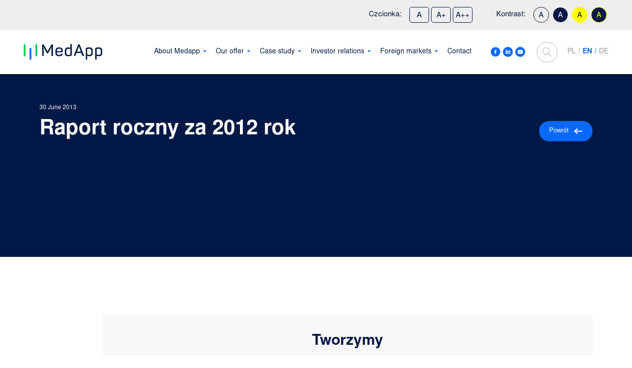

--- FILE ---
content_type: text/html; charset=UTF-8
request_url: https://medapp.pl/en/raportyokresowe/raport-roczny-za-2012-rok/
body_size: 25242
content:
<!DOCTYPE html>
<html lang="en-US">
<head><meta charset="UTF-8"><script>if(navigator.userAgent.match(/MSIE|Internet Explorer/i)||navigator.userAgent.match(/Trident\/7\..*?rv:11/i)){var href=document.location.href;if(!href.match(/[?&]nowprocket/)){if(href.indexOf("?")==-1){if(href.indexOf("#")==-1){document.location.href=href+"?nowprocket=1"}else{document.location.href=href.replace("#","?nowprocket=1#")}}else{if(href.indexOf("#")==-1){document.location.href=href+"&nowprocket=1"}else{document.location.href=href.replace("#","&nowprocket=1#")}}}}</script><script>class RocketLazyLoadScripts{constructor(){this.v="1.2.3",this.triggerEvents=["keydown","mousedown","mousemove","touchmove","touchstart","touchend","wheel"],this.userEventHandler=this._triggerListener.bind(this),this.touchStartHandler=this._onTouchStart.bind(this),this.touchMoveHandler=this._onTouchMove.bind(this),this.touchEndHandler=this._onTouchEnd.bind(this),this.clickHandler=this._onClick.bind(this),this.interceptedClicks=[],window.addEventListener("pageshow",t=>{this.persisted=t.persisted}),window.addEventListener("DOMContentLoaded",()=>{this._preconnect3rdParties()}),this.delayedScripts={normal:[],async:[],defer:[]},this.trash=[],this.allJQueries=[]}_addUserInteractionListener(t){if(document.hidden){t._triggerListener();return}this.triggerEvents.forEach(e=>window.addEventListener(e,t.userEventHandler,{passive:!0})),window.addEventListener("touchstart",t.touchStartHandler,{passive:!0}),window.addEventListener("mousedown",t.touchStartHandler),document.addEventListener("visibilitychange",t.userEventHandler)}_removeUserInteractionListener(){this.triggerEvents.forEach(t=>window.removeEventListener(t,this.userEventHandler,{passive:!0})),document.removeEventListener("visibilitychange",this.userEventHandler)}_onTouchStart(t){"HTML"!==t.target.tagName&&(window.addEventListener("touchend",this.touchEndHandler),window.addEventListener("mouseup",this.touchEndHandler),window.addEventListener("touchmove",this.touchMoveHandler,{passive:!0}),window.addEventListener("mousemove",this.touchMoveHandler),t.target.addEventListener("click",this.clickHandler),this._renameDOMAttribute(t.target,"onclick","rocket-onclick"),this._pendingClickStarted())}_onTouchMove(t){window.removeEventListener("touchend",this.touchEndHandler),window.removeEventListener("mouseup",this.touchEndHandler),window.removeEventListener("touchmove",this.touchMoveHandler,{passive:!0}),window.removeEventListener("mousemove",this.touchMoveHandler),t.target.removeEventListener("click",this.clickHandler),this._renameDOMAttribute(t.target,"rocket-onclick","onclick"),this._pendingClickFinished()}_onTouchEnd(t){window.removeEventListener("touchend",this.touchEndHandler),window.removeEventListener("mouseup",this.touchEndHandler),window.removeEventListener("touchmove",this.touchMoveHandler,{passive:!0}),window.removeEventListener("mousemove",this.touchMoveHandler)}_onClick(t){t.target.removeEventListener("click",this.clickHandler),this._renameDOMAttribute(t.target,"rocket-onclick","onclick"),this.interceptedClicks.push(t),t.preventDefault(),t.stopPropagation(),t.stopImmediatePropagation(),this._pendingClickFinished()}_replayClicks(){window.removeEventListener("touchstart",this.touchStartHandler,{passive:!0}),window.removeEventListener("mousedown",this.touchStartHandler),this.interceptedClicks.forEach(t=>{t.target.dispatchEvent(new MouseEvent("click",{view:t.view,bubbles:!0,cancelable:!0}))})}_waitForPendingClicks(){return new Promise(t=>{this._isClickPending?this._pendingClickFinished=t:t()})}_pendingClickStarted(){this._isClickPending=!0}_pendingClickFinished(){this._isClickPending=!1}_renameDOMAttribute(t,e,r){t.hasAttribute&&t.hasAttribute(e)&&(event.target.setAttribute(r,event.target.getAttribute(e)),event.target.removeAttribute(e))}_triggerListener(){this._removeUserInteractionListener(this),"loading"===document.readyState?document.addEventListener("DOMContentLoaded",this._loadEverythingNow.bind(this)):this._loadEverythingNow()}_preconnect3rdParties(){let t=[];document.querySelectorAll("script[type=rocketlazyloadscript]").forEach(e=>{if(e.hasAttribute("src")){let r=new URL(e.src).origin;r!==location.origin&&t.push({src:r,crossOrigin:e.crossOrigin||"module"===e.getAttribute("data-rocket-type")})}}),t=[...new Map(t.map(t=>[JSON.stringify(t),t])).values()],this._batchInjectResourceHints(t,"preconnect")}async _loadEverythingNow(){this.lastBreath=Date.now(),this._delayEventListeners(this),this._delayJQueryReady(this),this._handleDocumentWrite(),this._registerAllDelayedScripts(),this._preloadAllScripts(),await this._loadScriptsFromList(this.delayedScripts.normal),await this._loadScriptsFromList(this.delayedScripts.defer),await this._loadScriptsFromList(this.delayedScripts.async);try{await this._triggerDOMContentLoaded(),await this._triggerWindowLoad()}catch(t){console.error(t)}window.dispatchEvent(new Event("rocket-allScriptsLoaded")),this._waitForPendingClicks().then(()=>{this._replayClicks()}),this._emptyTrash()}_registerAllDelayedScripts(){document.querySelectorAll("script[type=rocketlazyloadscript]").forEach(t=>{t.hasAttribute("data-rocket-src")?t.hasAttribute("async")&&!1!==t.async?this.delayedScripts.async.push(t):t.hasAttribute("defer")&&!1!==t.defer||"module"===t.getAttribute("data-rocket-type")?this.delayedScripts.defer.push(t):this.delayedScripts.normal.push(t):this.delayedScripts.normal.push(t)})}async _transformScript(t){return new Promise((await this._littleBreath(),navigator.userAgent.indexOf("Firefox/")>0||""===navigator.vendor)?e=>{let r=document.createElement("script");[...t.attributes].forEach(t=>{let e=t.nodeName;"type"!==e&&("data-rocket-type"===e&&(e="type"),"data-rocket-src"===e&&(e="src"),r.setAttribute(e,t.nodeValue))}),t.text&&(r.text=t.text),r.hasAttribute("src")?(r.addEventListener("load",e),r.addEventListener("error",e)):(r.text=t.text,e());try{t.parentNode.replaceChild(r,t)}catch(i){e()}}:async e=>{function r(){t.setAttribute("data-rocket-status","failed"),e()}try{let i=t.getAttribute("data-rocket-type"),n=t.getAttribute("data-rocket-src");t.text,i?(t.type=i,t.removeAttribute("data-rocket-type")):t.removeAttribute("type"),t.addEventListener("load",function r(){t.setAttribute("data-rocket-status","executed"),e()}),t.addEventListener("error",r),n?(t.removeAttribute("data-rocket-src"),t.src=n):t.src="data:text/javascript;base64,"+window.btoa(unescape(encodeURIComponent(t.text)))}catch(s){r()}})}async _loadScriptsFromList(t){let e=t.shift();return e&&e.isConnected?(await this._transformScript(e),this._loadScriptsFromList(t)):Promise.resolve()}_preloadAllScripts(){this._batchInjectResourceHints([...this.delayedScripts.normal,...this.delayedScripts.defer,...this.delayedScripts.async],"preload")}_batchInjectResourceHints(t,e){var r=document.createDocumentFragment();t.forEach(t=>{let i=t.getAttribute&&t.getAttribute("data-rocket-src")||t.src;if(i){let n=document.createElement("link");n.href=i,n.rel=e,"preconnect"!==e&&(n.as="script"),t.getAttribute&&"module"===t.getAttribute("data-rocket-type")&&(n.crossOrigin=!0),t.crossOrigin&&(n.crossOrigin=t.crossOrigin),t.integrity&&(n.integrity=t.integrity),r.appendChild(n),this.trash.push(n)}}),document.head.appendChild(r)}_delayEventListeners(t){let e={};function r(t,r){!function t(r){!e[r]&&(e[r]={originalFunctions:{add:r.addEventListener,remove:r.removeEventListener},eventsToRewrite:[]},r.addEventListener=function(){arguments[0]=i(arguments[0]),e[r].originalFunctions.add.apply(r,arguments)},r.removeEventListener=function(){arguments[0]=i(arguments[0]),e[r].originalFunctions.remove.apply(r,arguments)});function i(t){return e[r].eventsToRewrite.indexOf(t)>=0?"rocket-"+t:t}}(t),e[t].eventsToRewrite.push(r)}function i(t,e){let r=t[e];Object.defineProperty(t,e,{get:()=>r||function(){},set(i){t["rocket"+e]=r=i}})}r(document,"DOMContentLoaded"),r(window,"DOMContentLoaded"),r(window,"load"),r(window,"pageshow"),r(document,"readystatechange"),i(document,"onreadystatechange"),i(window,"onload"),i(window,"onpageshow")}_delayJQueryReady(t){let e;function r(r){if(r&&r.fn&&!t.allJQueries.includes(r)){r.fn.ready=r.fn.init.prototype.ready=function(e){return t.domReadyFired?e.bind(document)(r):document.addEventListener("rocket-DOMContentLoaded",()=>e.bind(document)(r)),r([])};let i=r.fn.on;r.fn.on=r.fn.init.prototype.on=function(){if(this[0]===window){function t(t){return t.split(" ").map(t=>"load"===t||0===t.indexOf("load.")?"rocket-jquery-load":t).join(" ")}"string"==typeof arguments[0]||arguments[0]instanceof String?arguments[0]=t(arguments[0]):"object"==typeof arguments[0]&&Object.keys(arguments[0]).forEach(e=>{let r=arguments[0][e];delete arguments[0][e],arguments[0][t(e)]=r})}return i.apply(this,arguments),this},t.allJQueries.push(r)}e=r}r(window.jQuery),Object.defineProperty(window,"jQuery",{get:()=>e,set(t){r(t)}})}async _triggerDOMContentLoaded(){this.domReadyFired=!0,await this._littleBreath(),document.dispatchEvent(new Event("rocket-DOMContentLoaded")),await this._littleBreath(),window.dispatchEvent(new Event("rocket-DOMContentLoaded")),await this._littleBreath(),document.dispatchEvent(new Event("rocket-readystatechange")),await this._littleBreath(),document.rocketonreadystatechange&&document.rocketonreadystatechange()}async _triggerWindowLoad(){await this._littleBreath(),window.dispatchEvent(new Event("rocket-load")),await this._littleBreath(),window.rocketonload&&window.rocketonload(),await this._littleBreath(),this.allJQueries.forEach(t=>t(window).trigger("rocket-jquery-load")),await this._littleBreath();let t=new Event("rocket-pageshow");t.persisted=this.persisted,window.dispatchEvent(t),await this._littleBreath(),window.rocketonpageshow&&window.rocketonpageshow({persisted:this.persisted})}_handleDocumentWrite(){let t=new Map;document.write=document.writeln=function(e){let r=document.currentScript;r||console.error("WPRocket unable to document.write this: "+e);let i=document.createRange(),n=r.parentElement,s=t.get(r);void 0===s&&(s=r.nextSibling,t.set(r,s));let a=document.createDocumentFragment();i.setStart(a,0),a.appendChild(i.createContextualFragment(e)),n.insertBefore(a,s)}}async _littleBreath(){Date.now()-this.lastBreath>45&&(await this._requestAnimFrame(),this.lastBreath=Date.now())}async _requestAnimFrame(){return document.hidden?new Promise(t=>setTimeout(t)):new Promise(t=>requestAnimationFrame(t))}_emptyTrash(){this.trash.forEach(t=>t.remove())}static run(){let t=new RocketLazyLoadScripts;t._addUserInteractionListener(t)}}RocketLazyLoadScripts.run();</script>
	
	<meta name="viewport" content="width=device-width, initial-scale=1, shrink-to-fit=no">
	<link rel="profile" href="http://gmpg.org/xfn/11">
	<meta name='robots' content='index, follow, max-image-preview:large, max-snippet:-1, max-video-preview:-1' />
<link rel="alternate" hreflang="pl" href="https://medapp.pl/raportyokresowe/raport-roczny-za-2012-rok/" />
<link rel="alternate" hreflang="en" href="https://medapp.pl/en/raportyokresowe/raport-roczny-za-2012-rok/" />
<link rel="alternate" hreflang="de" href="https://medapp.pl/de/raportyokresowe/raport-roczny-za-2012-rok/" />
<link rel="alternate" hreflang="x-default" href="https://medapp.pl/raportyokresowe/raport-roczny-za-2012-rok/" />

	<!-- This site is optimized with the Yoast SEO plugin v19.6 - https://yoast.com/wordpress/plugins/seo/ -->
	<title>Raport roczny za 2012 rok - MedApp</title><link rel="stylesheet" href="https://medapp.pl/wp-content/cache/min/1/964819f2d875e94d4d1561441970e7ff.css" media="all" data-minify="1" />
	<link rel="canonical" href="https://medapp.pl/en/raportyokresowe/raport-roczny-za-2012-rok/" />
	<meta property="og:locale" content="en_US" />
	<meta property="og:type" content="article" />
	<meta property="og:title" content="Raport roczny za 2012 rok - MedApp" />
	<meta property="og:description" content="[...]Read More..." />
	<meta property="og:url" content="https://medapp.pl/en/raportyokresowe/raport-roczny-za-2012-rok/" />
	<meta property="og:site_name" content="MedApp" />
	<meta property="article:publisher" content="https://www.facebook.com/MedAppSA/" />
	<meta name="twitter:card" content="summary_large_image" />
	<script type="application/ld+json" class="yoast-schema-graph">{"@context":"https://schema.org","@graph":[{"@type":"WebPage","@id":"https://medapp.pl/en/raportyokresowe/raport-roczny-za-2012-rok/","url":"https://medapp.pl/en/raportyokresowe/raport-roczny-za-2012-rok/","name":"Raport roczny za 2012 rok - MedApp","isPartOf":{"@id":"https://medapp.pl/en/#website"},"datePublished":"2013-06-30T07:42:23+00:00","dateModified":"2013-06-30T07:42:23+00:00","breadcrumb":{"@id":"https://medapp.pl/en/raportyokresowe/raport-roczny-za-2012-rok/#breadcrumb"},"inLanguage":"en-US","potentialAction":[{"@type":"ReadAction","target":["https://medapp.pl/en/raportyokresowe/raport-roczny-za-2012-rok/"]}]},{"@type":"BreadcrumbList","@id":"https://medapp.pl/en/raportyokresowe/raport-roczny-za-2012-rok/#breadcrumb","itemListElement":[{"@type":"ListItem","position":1,"name":"Strona główna","item":"https://medapp.pl/en/"},{"@type":"ListItem","position":2,"name":"Raport roczny za 2012 rok"}]},{"@type":"WebSite","@id":"https://medapp.pl/en/#website","url":"https://medapp.pl/en/","name":"MedApp","description":"Tworzymy przyszłość medycyny","publisher":{"@id":"https://medapp.pl/en/#organization"},"potentialAction":[{"@type":"SearchAction","target":{"@type":"EntryPoint","urlTemplate":"https://medapp.pl/en/?s={search_term_string}"},"query-input":"required name=search_term_string"}],"inLanguage":"en-US"},{"@type":"Organization","@id":"https://medapp.pl/en/#organization","name":"MedApp","url":"https://medapp.pl/en/","sameAs":["https://www.linkedin.com/company/medappsa","https://www.youtube.com/channel/UC3iPN1v3bdOtaGiCt2fTQ9Q","https://www.facebook.com/MedAppSA/"],"logo":{"@type":"ImageObject","inLanguage":"en-US","@id":"https://medapp.pl/en/#/schema/logo/image/","url":"https://medapp.pl/wp-content/uploads/2021/07/medapp.png","contentUrl":"https://medapp.pl/wp-content/uploads/2021/07/medapp.png","width":470,"height":170,"caption":"MedApp"},"image":{"@id":"https://medapp.pl/en/#/schema/logo/image/"}}]}</script>
	<!-- / Yoast SEO plugin. -->


<link rel='dns-prefetch' href='//code.responsivevoice.org' />

<link rel="alternate" type="application/rss+xml" title="MedApp &raquo; Feed" href="https://medapp.pl/en/feed/" />
<link rel="alternate" type="application/rss+xml" title="MedApp &raquo; Comments Feed" href="https://medapp.pl/en/comments/feed/" />
<style>
img.wp-smiley,
img.emoji {
	display: inline !important;
	border: none !important;
	box-shadow: none !important;
	height: 1em !important;
	width: 1em !important;
	margin: 0 0.07em !important;
	vertical-align: -0.1em !important;
	background: none !important;
	padding: 0 !important;
}
</style>
	
<style id='safe-svg-svg-icon-style-inline-css'>
.safe-svg-cover{text-align:center}.safe-svg-cover .safe-svg-inside{display:inline-block;max-width:100%}.safe-svg-cover svg{height:100%;max-height:100%;max-width:100%;width:100%}

</style>
<style id='global-styles-inline-css'>
body{--wp--preset--color--black: #000000;--wp--preset--color--cyan-bluish-gray: #abb8c3;--wp--preset--color--white: #ffffff;--wp--preset--color--pale-pink: #f78da7;--wp--preset--color--vivid-red: #cf2e2e;--wp--preset--color--luminous-vivid-orange: #ff6900;--wp--preset--color--luminous-vivid-amber: #fcb900;--wp--preset--color--light-green-cyan: #7bdcb5;--wp--preset--color--vivid-green-cyan: #00d084;--wp--preset--color--pale-cyan-blue: #8ed1fc;--wp--preset--color--vivid-cyan-blue: #0693e3;--wp--preset--color--vivid-purple: #9b51e0;--wp--preset--gradient--vivid-cyan-blue-to-vivid-purple: linear-gradient(135deg,rgba(6,147,227,1) 0%,rgb(155,81,224) 100%);--wp--preset--gradient--light-green-cyan-to-vivid-green-cyan: linear-gradient(135deg,rgb(122,220,180) 0%,rgb(0,208,130) 100%);--wp--preset--gradient--luminous-vivid-amber-to-luminous-vivid-orange: linear-gradient(135deg,rgba(252,185,0,1) 0%,rgba(255,105,0,1) 100%);--wp--preset--gradient--luminous-vivid-orange-to-vivid-red: linear-gradient(135deg,rgba(255,105,0,1) 0%,rgb(207,46,46) 100%);--wp--preset--gradient--very-light-gray-to-cyan-bluish-gray: linear-gradient(135deg,rgb(238,238,238) 0%,rgb(169,184,195) 100%);--wp--preset--gradient--cool-to-warm-spectrum: linear-gradient(135deg,rgb(74,234,220) 0%,rgb(151,120,209) 20%,rgb(207,42,186) 40%,rgb(238,44,130) 60%,rgb(251,105,98) 80%,rgb(254,248,76) 100%);--wp--preset--gradient--blush-light-purple: linear-gradient(135deg,rgb(255,206,236) 0%,rgb(152,150,240) 100%);--wp--preset--gradient--blush-bordeaux: linear-gradient(135deg,rgb(254,205,165) 0%,rgb(254,45,45) 50%,rgb(107,0,62) 100%);--wp--preset--gradient--luminous-dusk: linear-gradient(135deg,rgb(255,203,112) 0%,rgb(199,81,192) 50%,rgb(65,88,208) 100%);--wp--preset--gradient--pale-ocean: linear-gradient(135deg,rgb(255,245,203) 0%,rgb(182,227,212) 50%,rgb(51,167,181) 100%);--wp--preset--gradient--electric-grass: linear-gradient(135deg,rgb(202,248,128) 0%,rgb(113,206,126) 100%);--wp--preset--gradient--midnight: linear-gradient(135deg,rgb(2,3,129) 0%,rgb(40,116,252) 100%);--wp--preset--duotone--dark-grayscale: url('#wp-duotone-dark-grayscale');--wp--preset--duotone--grayscale: url('#wp-duotone-grayscale');--wp--preset--duotone--purple-yellow: url('#wp-duotone-purple-yellow');--wp--preset--duotone--blue-red: url('#wp-duotone-blue-red');--wp--preset--duotone--midnight: url('#wp-duotone-midnight');--wp--preset--duotone--magenta-yellow: url('#wp-duotone-magenta-yellow');--wp--preset--duotone--purple-green: url('#wp-duotone-purple-green');--wp--preset--duotone--blue-orange: url('#wp-duotone-blue-orange');--wp--preset--font-size--small: 13px;--wp--preset--font-size--medium: 20px;--wp--preset--font-size--large: 36px;--wp--preset--font-size--x-large: 42px;}.has-black-color{color: var(--wp--preset--color--black) !important;}.has-cyan-bluish-gray-color{color: var(--wp--preset--color--cyan-bluish-gray) !important;}.has-white-color{color: var(--wp--preset--color--white) !important;}.has-pale-pink-color{color: var(--wp--preset--color--pale-pink) !important;}.has-vivid-red-color{color: var(--wp--preset--color--vivid-red) !important;}.has-luminous-vivid-orange-color{color: var(--wp--preset--color--luminous-vivid-orange) !important;}.has-luminous-vivid-amber-color{color: var(--wp--preset--color--luminous-vivid-amber) !important;}.has-light-green-cyan-color{color: var(--wp--preset--color--light-green-cyan) !important;}.has-vivid-green-cyan-color{color: var(--wp--preset--color--vivid-green-cyan) !important;}.has-pale-cyan-blue-color{color: var(--wp--preset--color--pale-cyan-blue) !important;}.has-vivid-cyan-blue-color{color: var(--wp--preset--color--vivid-cyan-blue) !important;}.has-vivid-purple-color{color: var(--wp--preset--color--vivid-purple) !important;}.has-black-background-color{background-color: var(--wp--preset--color--black) !important;}.has-cyan-bluish-gray-background-color{background-color: var(--wp--preset--color--cyan-bluish-gray) !important;}.has-white-background-color{background-color: var(--wp--preset--color--white) !important;}.has-pale-pink-background-color{background-color: var(--wp--preset--color--pale-pink) !important;}.has-vivid-red-background-color{background-color: var(--wp--preset--color--vivid-red) !important;}.has-luminous-vivid-orange-background-color{background-color: var(--wp--preset--color--luminous-vivid-orange) !important;}.has-luminous-vivid-amber-background-color{background-color: var(--wp--preset--color--luminous-vivid-amber) !important;}.has-light-green-cyan-background-color{background-color: var(--wp--preset--color--light-green-cyan) !important;}.has-vivid-green-cyan-background-color{background-color: var(--wp--preset--color--vivid-green-cyan) !important;}.has-pale-cyan-blue-background-color{background-color: var(--wp--preset--color--pale-cyan-blue) !important;}.has-vivid-cyan-blue-background-color{background-color: var(--wp--preset--color--vivid-cyan-blue) !important;}.has-vivid-purple-background-color{background-color: var(--wp--preset--color--vivid-purple) !important;}.has-black-border-color{border-color: var(--wp--preset--color--black) !important;}.has-cyan-bluish-gray-border-color{border-color: var(--wp--preset--color--cyan-bluish-gray) !important;}.has-white-border-color{border-color: var(--wp--preset--color--white) !important;}.has-pale-pink-border-color{border-color: var(--wp--preset--color--pale-pink) !important;}.has-vivid-red-border-color{border-color: var(--wp--preset--color--vivid-red) !important;}.has-luminous-vivid-orange-border-color{border-color: var(--wp--preset--color--luminous-vivid-orange) !important;}.has-luminous-vivid-amber-border-color{border-color: var(--wp--preset--color--luminous-vivid-amber) !important;}.has-light-green-cyan-border-color{border-color: var(--wp--preset--color--light-green-cyan) !important;}.has-vivid-green-cyan-border-color{border-color: var(--wp--preset--color--vivid-green-cyan) !important;}.has-pale-cyan-blue-border-color{border-color: var(--wp--preset--color--pale-cyan-blue) !important;}.has-vivid-cyan-blue-border-color{border-color: var(--wp--preset--color--vivid-cyan-blue) !important;}.has-vivid-purple-border-color{border-color: var(--wp--preset--color--vivid-purple) !important;}.has-vivid-cyan-blue-to-vivid-purple-gradient-background{background: var(--wp--preset--gradient--vivid-cyan-blue-to-vivid-purple) !important;}.has-light-green-cyan-to-vivid-green-cyan-gradient-background{background: var(--wp--preset--gradient--light-green-cyan-to-vivid-green-cyan) !important;}.has-luminous-vivid-amber-to-luminous-vivid-orange-gradient-background{background: var(--wp--preset--gradient--luminous-vivid-amber-to-luminous-vivid-orange) !important;}.has-luminous-vivid-orange-to-vivid-red-gradient-background{background: var(--wp--preset--gradient--luminous-vivid-orange-to-vivid-red) !important;}.has-very-light-gray-to-cyan-bluish-gray-gradient-background{background: var(--wp--preset--gradient--very-light-gray-to-cyan-bluish-gray) !important;}.has-cool-to-warm-spectrum-gradient-background{background: var(--wp--preset--gradient--cool-to-warm-spectrum) !important;}.has-blush-light-purple-gradient-background{background: var(--wp--preset--gradient--blush-light-purple) !important;}.has-blush-bordeaux-gradient-background{background: var(--wp--preset--gradient--blush-bordeaux) !important;}.has-luminous-dusk-gradient-background{background: var(--wp--preset--gradient--luminous-dusk) !important;}.has-pale-ocean-gradient-background{background: var(--wp--preset--gradient--pale-ocean) !important;}.has-electric-grass-gradient-background{background: var(--wp--preset--gradient--electric-grass) !important;}.has-midnight-gradient-background{background: var(--wp--preset--gradient--midnight) !important;}.has-small-font-size{font-size: var(--wp--preset--font-size--small) !important;}.has-medium-font-size{font-size: var(--wp--preset--font-size--medium) !important;}.has-large-font-size{font-size: var(--wp--preset--font-size--large) !important;}.has-x-large-font-size{font-size: var(--wp--preset--font-size--x-large) !important;}
</style>





<script id='wpml-cookie-js-extra'>
var wpml_cookies = {"wp-wpml_current_language":{"value":"en","expires":1,"path":"\/"}};
var wpml_cookies = {"wp-wpml_current_language":{"value":"en","expires":1,"path":"\/"}};
</script>
<script type="rocketlazyloadscript" data-minify="1" data-rocket-src='https://medapp.pl/wp-content/cache/min/1/wp-content/plugins/sitepress-multilingual-cms/res/js/cookies/language-cookie.js?ver=1737546288' id='wpml-cookie-js'></script>
<script type="rocketlazyloadscript" data-minify="1" data-rocket-src='https://medapp.pl/wp-content/cache/min/1/1.8.3/responsivevoice.js?ver=1737546289' id='responsive-voice-js'></script>
<script id='jquery-core-js-extra'>
var myAjax = {"ajaxurl":"https:\/\/medapp.pl\/wp-admin\/admin-ajax.php"};
</script>
<script src='https://medapp.pl/wp-includes/js/jquery/jquery.min.js?ver=3.6.0' id='jquery-core-js'></script>
<script type="rocketlazyloadscript" data-rocket-src='https://medapp.pl/wp-includes/js/jquery/jquery-migrate.min.js?ver=3.3.2' id='jquery-migrate-js'></script>
<link rel="https://api.w.org/" href="https://medapp.pl/en/wp-json/" /><link rel="alternate" type="application/json" href="https://medapp.pl/en/wp-json/wp/v2/raportyokresowe/7199" /><link rel="EditURI" type="application/rsd+xml" title="RSD" href="https://medapp.pl/xmlrpc.php?rsd" />
<link rel="wlwmanifest" type="application/wlwmanifest+xml" href="https://medapp.pl/wp-includes/wlwmanifest.xml" /> 
<meta name="generator" content="WordPress 6.0.11" />
<link rel='shortlink' href='https://medapp.pl/en/?p=7199' />
<link rel="alternate" type="application/json+oembed" href="https://medapp.pl/en/wp-json/oembed/1.0/embed?url=https%3A%2F%2Fmedapp.pl%2Fen%2Fraportyokresowe%2Fraport-roczny-za-2012-rok%2F" />
<link rel="alternate" type="text/xml+oembed" href="https://medapp.pl/en/wp-json/oembed/1.0/embed?url=https%3A%2F%2Fmedapp.pl%2Fen%2Fraportyokresowe%2Fraport-roczny-za-2012-rok%2F&#038;format=xml" />
<meta name="generator" content="WPML ver:4.6.5 stt:1,3,40;" />
<style>.cmplz-hidden{display:none!important;}</style><meta name="mobile-web-app-capable" content="yes">
<meta name="apple-mobile-web-app-capable" content="yes">
<meta name="apple-mobile-web-app-title" content="MedApp - Tworzymy przyszłość medycyny">
<style>.recentcomments a{display:inline !important;padding:0 !important;margin:0 !important;}</style><link rel="icon" href="https://medapp.pl/wp-content/uploads/2021/06/favicon.png" sizes="32x32" />
<link rel="icon" href="https://medapp.pl/wp-content/uploads/2021/06/favicon.png" sizes="192x192" />
<link rel="apple-touch-icon" href="https://medapp.pl/wp-content/uploads/2021/06/favicon.png" />
<meta name="msapplication-TileImage" content="https://medapp.pl/wp-content/uploads/2021/06/favicon.png" />
		<style id="wp-custom-css">
			.solutions-items__item__wrapper h3::before {
	height: 85%
}

.single-case-study .blog__item--post .case-section__icons .icon__text p {
	font-size: 14px;
}

.single-case-study .blog__item--post .case-section__icons .icon__text ul{
	padding-left: 15px
}

.single-case-study .blog__item--post .case-section__icons .icon__text ul li {
	font-size: 14px;
	line-height: 18px;
	padding-bottom: 10px;
}

@media (min-width: 992px){
.contact--investors-media .contact__items {
    align-items: start;
}
}

.single-case-study .blog__item--post .case-section__blockquote blockquote {
	padding-top: 0;
}

.single-case-study .blog__item--post .case-section__blockquote blockquote .img-wrapper {
	border: 1px solid #EEEEEE;
	border-radius: 5px;
	display: flex;
	align-items: center;
	justify-content: center;
	min-height: 85px;
}

.single-case-study .blog__item--post .case-section__blockquote blockquote .img-wrapper img {
	max-width: 115px;
	height: auto;
}

.single-case-study .blog__item--post .case-section__blockquote blockquote p.name {
	font-style: normal;
	line-height: 1.4;
}

@media (min-width: 992px) {
	.single-case-study .blog__item--post .case-section__text p.main-text {
		font-size: 20px;
		line-height: 28px;
	}
}

.single-case-study .blog__item--post .case-section__text p em {
	font-size: 80%;
}

.privacy_text strong {
    font-weight: 700!important;
}

.article__item .article__info h3 {
	margin: 7px 0 20px 0;
}

.article__info .btn {
    margin-top: 10px;
}

.hustle-popup-mask {
    background-color: rgba(0,0,0,0.6) !important;
}

@media (min-width: 992px) {
	.shareholding-structure__content .col-lg-6:first-child {
		border-right: 1px solid #00ca59;
	}
}

.detal-section.detal-section--green .card {
	height: 100%;
}

.detal-section.detal-section--green .card img {
	max-height: 100px;
}

.banner--job-advert .line-height-offer {
	line-height: 1.5;
}

@media (min-width: 992px) {
	.shareholding-structure__table .body-row--name {
    width: 35%;
		padding-right: 50px;
	}
	
	.shareholding-structure__table .body-row--details {
    width: calc(100% - 55px - 35%);
	}
}

button.hustle-button-close {
	display: none !important;
}

.responsivevoice-button {
	background-color: #0969fb;
    color: #fff;
    border: 0;
    border-radius: 25px;
    padding: 10px 20px;
    font-weight: 600;
}
		</style>
		<noscript><style id="rocket-lazyload-nojs-css">.rll-youtube-player, [data-lazy-src]{display:none !important;}</style></noscript>
  <!-- Hotjar Tracking Code for www.medapp.pl -->
  <script type="rocketlazyloadscript">
      (function(h,o,t,j,a,r){
          h.hj=h.hj||function(){(h.hj.q=h.hj.q||[]).push(arguments)};
          h._hjSettings={hjid:2081924,hjsv:6};
          a=o.getElementsByTagName('head')[0];
          r=o.createElement('script');r.async=1;
          r.src=t+h._hjSettings.hjid+j+h._hjSettings.hjsv;
          a.appendChild(r);
      })(window,document,'https://static.hotjar.com/c/hotjar-','.js?sv=');
  </script>
    
  <!-- Global site tag (gtag.js) - Google Analytics -->
  <script type="text/plain" data-service="google-analytics" data-category="statistics" async data-cmplz-src="https://www.googletagmanager.com/gtag/js?id=G-WRNQWBWSWF"></script>
  <script type="rocketlazyloadscript">
    window.dataLayer = window.dataLayer || [];
    function gtag(){dataLayer.push(arguments);}
    gtag('js', new Date());

    gtag('config', 'G-WRNQWBWSWF');
  </script>
  <!-- Google Tag Manager -->
  <script type="rocketlazyloadscript">(function(w,d,s,l,i){w[l]=w[l]||[];w[l].push({'gtm.start':
  new Date().getTime(),event:'gtm.js'});var f=d.getElementsByTagName(s)[0],
  j=d.createElement(s),dl=l!='dataLayer'?'&l='+l:'';j.async=true;j.src=
  'https://www.googletagmanager.com/gtm.js?id='+i+dl;f.parentNode.insertBefore(j,f);
  })(window,document,'script','dataLayer','GTM-595ZVFW');</script>
  <!-- End Google Tag Manager -->	
</head>


<body data-cmplz=1 class="raportyokresowe-template-default single single-raportyokresowe postid-7199 wp-embed-responsive " itemscope itemtype="http://schema.org/WebSite">
<svg xmlns="http://www.w3.org/2000/svg" viewBox="0 0 0 0" width="0" height="0" focusable="false" role="none" style="visibility: hidden; position: absolute; left: -9999px; overflow: hidden;" ><defs><filter id="wp-duotone-dark-grayscale"><feColorMatrix color-interpolation-filters="sRGB" type="matrix" values=" .299 .587 .114 0 0 .299 .587 .114 0 0 .299 .587 .114 0 0 .299 .587 .114 0 0 " /><feComponentTransfer color-interpolation-filters="sRGB" ><feFuncR type="table" tableValues="0 0.49803921568627" /><feFuncG type="table" tableValues="0 0.49803921568627" /><feFuncB type="table" tableValues="0 0.49803921568627" /><feFuncA type="table" tableValues="1 1" /></feComponentTransfer><feComposite in2="SourceGraphic" operator="in" /></filter></defs></svg><svg xmlns="http://www.w3.org/2000/svg" viewBox="0 0 0 0" width="0" height="0" focusable="false" role="none" style="visibility: hidden; position: absolute; left: -9999px; overflow: hidden;" ><defs><filter id="wp-duotone-grayscale"><feColorMatrix color-interpolation-filters="sRGB" type="matrix" values=" .299 .587 .114 0 0 .299 .587 .114 0 0 .299 .587 .114 0 0 .299 .587 .114 0 0 " /><feComponentTransfer color-interpolation-filters="sRGB" ><feFuncR type="table" tableValues="0 1" /><feFuncG type="table" tableValues="0 1" /><feFuncB type="table" tableValues="0 1" /><feFuncA type="table" tableValues="1 1" /></feComponentTransfer><feComposite in2="SourceGraphic" operator="in" /></filter></defs></svg><svg xmlns="http://www.w3.org/2000/svg" viewBox="0 0 0 0" width="0" height="0" focusable="false" role="none" style="visibility: hidden; position: absolute; left: -9999px; overflow: hidden;" ><defs><filter id="wp-duotone-purple-yellow"><feColorMatrix color-interpolation-filters="sRGB" type="matrix" values=" .299 .587 .114 0 0 .299 .587 .114 0 0 .299 .587 .114 0 0 .299 .587 .114 0 0 " /><feComponentTransfer color-interpolation-filters="sRGB" ><feFuncR type="table" tableValues="0.54901960784314 0.98823529411765" /><feFuncG type="table" tableValues="0 1" /><feFuncB type="table" tableValues="0.71764705882353 0.25490196078431" /><feFuncA type="table" tableValues="1 1" /></feComponentTransfer><feComposite in2="SourceGraphic" operator="in" /></filter></defs></svg><svg xmlns="http://www.w3.org/2000/svg" viewBox="0 0 0 0" width="0" height="0" focusable="false" role="none" style="visibility: hidden; position: absolute; left: -9999px; overflow: hidden;" ><defs><filter id="wp-duotone-blue-red"><feColorMatrix color-interpolation-filters="sRGB" type="matrix" values=" .299 .587 .114 0 0 .299 .587 .114 0 0 .299 .587 .114 0 0 .299 .587 .114 0 0 " /><feComponentTransfer color-interpolation-filters="sRGB" ><feFuncR type="table" tableValues="0 1" /><feFuncG type="table" tableValues="0 0.27843137254902" /><feFuncB type="table" tableValues="0.5921568627451 0.27843137254902" /><feFuncA type="table" tableValues="1 1" /></feComponentTransfer><feComposite in2="SourceGraphic" operator="in" /></filter></defs></svg><svg xmlns="http://www.w3.org/2000/svg" viewBox="0 0 0 0" width="0" height="0" focusable="false" role="none" style="visibility: hidden; position: absolute; left: -9999px; overflow: hidden;" ><defs><filter id="wp-duotone-midnight"><feColorMatrix color-interpolation-filters="sRGB" type="matrix" values=" .299 .587 .114 0 0 .299 .587 .114 0 0 .299 .587 .114 0 0 .299 .587 .114 0 0 " /><feComponentTransfer color-interpolation-filters="sRGB" ><feFuncR type="table" tableValues="0 0" /><feFuncG type="table" tableValues="0 0.64705882352941" /><feFuncB type="table" tableValues="0 1" /><feFuncA type="table" tableValues="1 1" /></feComponentTransfer><feComposite in2="SourceGraphic" operator="in" /></filter></defs></svg><svg xmlns="http://www.w3.org/2000/svg" viewBox="0 0 0 0" width="0" height="0" focusable="false" role="none" style="visibility: hidden; position: absolute; left: -9999px; overflow: hidden;" ><defs><filter id="wp-duotone-magenta-yellow"><feColorMatrix color-interpolation-filters="sRGB" type="matrix" values=" .299 .587 .114 0 0 .299 .587 .114 0 0 .299 .587 .114 0 0 .299 .587 .114 0 0 " /><feComponentTransfer color-interpolation-filters="sRGB" ><feFuncR type="table" tableValues="0.78039215686275 1" /><feFuncG type="table" tableValues="0 0.94901960784314" /><feFuncB type="table" tableValues="0.35294117647059 0.47058823529412" /><feFuncA type="table" tableValues="1 1" /></feComponentTransfer><feComposite in2="SourceGraphic" operator="in" /></filter></defs></svg><svg xmlns="http://www.w3.org/2000/svg" viewBox="0 0 0 0" width="0" height="0" focusable="false" role="none" style="visibility: hidden; position: absolute; left: -9999px; overflow: hidden;" ><defs><filter id="wp-duotone-purple-green"><feColorMatrix color-interpolation-filters="sRGB" type="matrix" values=" .299 .587 .114 0 0 .299 .587 .114 0 0 .299 .587 .114 0 0 .299 .587 .114 0 0 " /><feComponentTransfer color-interpolation-filters="sRGB" ><feFuncR type="table" tableValues="0.65098039215686 0.40392156862745" /><feFuncG type="table" tableValues="0 1" /><feFuncB type="table" tableValues="0.44705882352941 0.4" /><feFuncA type="table" tableValues="1 1" /></feComponentTransfer><feComposite in2="SourceGraphic" operator="in" /></filter></defs></svg><svg xmlns="http://www.w3.org/2000/svg" viewBox="0 0 0 0" width="0" height="0" focusable="false" role="none" style="visibility: hidden; position: absolute; left: -9999px; overflow: hidden;" ><defs><filter id="wp-duotone-blue-orange"><feColorMatrix color-interpolation-filters="sRGB" type="matrix" values=" .299 .587 .114 0 0 .299 .587 .114 0 0 .299 .587 .114 0 0 .299 .587 .114 0 0 " /><feComponentTransfer color-interpolation-filters="sRGB" ><feFuncR type="table" tableValues="0.098039215686275 1" /><feFuncG type="table" tableValues="0 0.66274509803922" /><feFuncB type="table" tableValues="0.84705882352941 0.41960784313725" /><feFuncA type="table" tableValues="1 1" /></feComponentTransfer><feComposite in2="SourceGraphic" operator="in" /></filter></defs></svg><div class="site" id="page">

<header class="header">

    <div class="header__accessibility">
      <div class="accessibility__font mr-sm-5 mb-3 mb-sm-0">
        <div class="text mr-3">Czcionka:</div>
        <div class="font-size">
          <span class="item item--1 afr-normal not-accessibility" id="font-size-default">A</span>
          <span class="item item--2 afr-large not-accessibility" id="font-size-level1">A+</span>
          <span class="item item--3 afr-xlarge not-accessibility" id="font-size-level2">A++</span>
        </div>
      </div>
      <div class="accessibility__contrast">
        <div class="text mr-3">Kontrast:</div>
        <div class="contrast-change">
          <span class="item item--1 not-accessibility" id="contrast-default">A</span>
          <span class="item item--2 not-accessibility" id="contrast-level1">A</span>
          <span class="item item--3 not-accessibility" id="contrast-level2">A</span>
          <span class="item item--4 not-accessibility" id="contrast-level3">A</span>
        </div>
      </div>
    </div>

    <nav class="header__nav navbar navbar-expand-lg px-xl-5 py-0">
        <a class="navbar-brand py-0" href="https://medapp.pl/en/">
            <svg width="159" height="33" fill="none" xmlns="http://www.w3.org/2000/svg"><path d="M25.45.847h-.001c-.8 0-1.448.648-1.448 1.448v20.997a1.448 1.448 0 002.897 0V2.294c0-.8-.648-1.448-1.448-1.448z" fill="#01CA5A"/><path d="M25.46 25.071a1.78 1.78 0 01-1.776-1.78V2.296a1.776 1.776 0 113.552 0V23.29a1.78 1.78 0 01-1.776 1.78zm0-23.893a1.117 1.117 0 00-1.12 1.118v20.996a1.12 1.12 0 102.237 0V2.295a1.117 1.117 0 00-1.117-1.117z" fill="#01CA5A"/><path d="M13.612 8.106h-.001c-.8 0-1.448.648-1.448 1.448V30.55a1.448 1.448 0 102.897 0V9.554c0-.8-.649-1.448-1.448-1.448z" fill="#0969FB"/><path d="M13.61 32.33a1.78 1.78 0 01-1.775-1.779V9.554a1.78 1.78 0 013.555 0v20.997a1.8 1.8 0 01-1.78 1.78zm0-23.892a1.117 1.117 0 00-1.116 1.117v20.997a1.12 1.12 0 102.237 0V9.554a1.118 1.118 0 00-1.12-1.117v.001z" fill="#0969FB"/><path d="M1.776.847c-.8 0-1.449.648-1.449 1.448v20.997c0 .8.649 1.447 1.448 1.447h.001c.8 0 1.448-.648 1.448-1.448V2.296c0-.8-.648-1.448-1.448-1.448z" fill="#01CA5A"/><path d="M1.776 25.071A1.78 1.78 0 010 23.291V2.296a1.776 1.776 0 013.552 0V23.29a1.78 1.78 0 01-1.776 1.78zm0-23.893a1.12 1.12 0 00-1.12 1.118v20.996a1.12 1.12 0 002.24 0V2.295a1.12 1.12 0 00-1.12-1.117z" fill="#01CA5A"/><path d="M58.298.987c.623 0 .854.231.854.854v21.634c0 .623-.23.854-.854.854h-1.315c-.659 0-.857-.231-.857-.854V11.59a36.94 36.94 0 01.594-6.182h-.169a37.465 37.465 0 01-2.63 5.526l-4.175 7.429a1.106 1.106 0 01-1.019.623h-.821a1.103 1.103 0 01-1.02-.623l-4.244-7.48a31.006 31.006 0 01-2.464-5.458h-.198c.354 2.042.53 4.11.526 6.183v11.889c0 .623-.198.854-.853.854h-1.25c-.623 0-.854-.231-.854-.854V1.84c0-.623.23-.854.854-.854h1.153a1.1 1.1 0 011.214.66l7.566 13.448 7.53-13.416A1.047 1.047 0 0157.05.987h1.247zm5.948 12.923c0-4.471 2.598-7.036 7.433-7.036 4.834 0 7.428 2.727 7.428 6.805v1.906c0 .758-.392 1.153-1.213 1.153H67.172v1.589c0 2.525 1.545 3.944 4.406 3.944 2.14 0 3.685-.757 4.571-2.273.392-.558.72-.655 1.283-.295l.887.461c.558.296.659.72.295 1.283-1.279 2.273-3.65 3.387-7.071 3.387-4.9 0-7.3-2.63-7.3-6.846l.003-4.078zm11.936-.397c0-2.63-1.578-4.143-4.504-4.143-2.925 0-4.506 1.546-4.506 4.143v.955h9.007l.003-.955zm7.101.069c0-4.323 2.238-6.708 6.676-6.708a17.75 17.75 0 014.6.72V.79c0-.623.23-.789.793-.789h1.38c.558 0 .758.23.758.789v21.213c0 1.08-.231 1.38-1.283 1.801a16.135 16.135 0 01-5.898 1.01c-4.684 0-7.029-2.203-7.036-6.61l.01-4.62zm11.28-3.289a13.838 13.838 0 00-4.04-.72c-2.862 0-4.276 1.383-4.276 4.11v4.44c0 2.662 1.44 4.013 4.34 4.013a10.376 10.376 0 003.52-.53.627.627 0 00.458-.623l-.002-10.69zm27.582 13.185c.198.558 0 .854-.59.854h-1.282c-1.053 0-1.347-.133-1.579-.758l-2.039-5.36h-9.728l-2.039 5.36c-.231.623-.526.758-1.578.758h-1.154c-.589 0-.788-.296-.589-.854l8.559-21.831a1.018 1.018 0 011.081-.721h1.314a1.027 1.027 0 011.081.692l8.543 21.86zm-9.662-16.507a9.8 9.8 0 01-.59-3.091h-.197l-.033.461c-.08.883-.256 1.754-.526 2.598l-3.322 8.682h7.951l-3.283-8.65zm20.513-.099c4.569 0 6.871 2.2 6.871 6.607v4.636c0 4.473-2.335 6.709-7.004 6.709a13.558 13.558 0 01-4.273-.887v6.846c0 .622-.168.788-.788.788h-1.384c-.558 0-.757-.23-.757-.788V9.709c0-1.08.231-1.44 1.283-1.873a17.008 17.008 0 016.052-.964zm3.913 6.708c0-2.666-1.441-4.014-4.341-4.014a12.295 12.295 0 00-3.488.493c-.425.169-.49.296-.49.692v10.523a13.3 13.3 0 004.041.857c2.862 0 4.276-1.383 4.276-4.11l.002-4.441zm15.221-6.709c4.569 0 6.87 2.202 6.87 6.608v4.636c0 4.472-2.335 6.709-7.004 6.709a13.55 13.55 0 01-4.273-.887v6.846c0 .622-.168.788-.788.788h-1.383c-.559 0-.758-.23-.758-.788V9.709c0-1.08.231-1.441 1.286-1.873a16.991 16.991 0 016.049-.962l.001-.003zm3.913 6.709c0-2.666-1.441-4.014-4.324-4.014a12.25 12.25 0 00-3.484.493c-.428.169-.493.296-.493.692v10.523a13.3 13.3 0 004.04.857c2.863 0 4.277-1.383 4.277-4.11l-.016-4.441z" fill="#001845"/></svg>
        </a>

        <div class="hamburger">
            <button class="navbar-toggler btn-hamburger" type="button" data-toggle="collapse" data-target="#navbarSupportedContent" aria-controls="navbarSupportedContent" aria-expanded="false" aria-label="Toggle navigation">
                <span class="not-accessibility"></span>
                <span class="not-accessibility"></span>
                <span class="not-accessibility"></span>
            </button>
        </div>

        <div class="collapse navbar-collapse" id="navbarSupportedContent">

            <div class="collapse-wrapper">

                <ul id="main-menu" class="navbar-nav ml-auto header__nav-list"><li itemscope="itemscope" itemtype="https://www.schema.org/SiteNavigationElement" id="menu-item-5401" class="menu-item menu-item-type-custom menu-item-object-custom menu-item-has-children dropdown menu-item-5401 nav-item"><a title="About Medapp" href="#" data-hover="dropdown" aria-haspopup="true" aria-expanded="false" class="dropdown-toggle nav-link" id="menu-item-dropdown-5401">About Medapp</a>
<ul class="dropdown-menu" aria-labelledby="menu-item-dropdown-5401" role="menu">
	<li itemscope="itemscope" itemtype="https://www.schema.org/SiteNavigationElement" id="menu-item-5402" class="menu-item menu-item-type-post_type menu-item-object-page menu-item-5402 nav-item"><a title="Key activities" href="https://medapp.pl/en/kluczowa-dzialalnosc/" class="dropdown-item">Key activities</a></li>
	<li itemscope="itemscope" itemtype="https://www.schema.org/SiteNavigationElement" id="menu-item-5403" class="menu-item menu-item-type-post_type menu-item-object-page menu-item-5403 nav-item"><a title="Scientific Council" href="https://medapp.pl/en/5226-2/" class="dropdown-item">Scientific Council</a></li>
	<li itemscope="itemscope" itemtype="https://www.schema.org/SiteNavigationElement" id="menu-item-5404" class="menu-item menu-item-type-post_type menu-item-object-page menu-item-5404 nav-item"><a title="Company authorities" href="https://medapp.pl/en/wladze-spolki/" class="dropdown-item">Company authorities</a></li>
	<li itemscope="itemscope" itemtype="https://www.schema.org/SiteNavigationElement" id="menu-item-5405" class="menu-item menu-item-type-post_type menu-item-object-page menu-item-5405 nav-item"><a title="Career" href="https://medapp.pl/en/kariera/" class="dropdown-item">Career</a></li>
	<li itemscope="itemscope" itemtype="https://www.schema.org/SiteNavigationElement" id="menu-item-5406" class="menu-item menu-item-type-post_type menu-item-object-page menu-item-5406 nav-item"><a title="Research and development projects" href="https://medapp.pl/en/projekty-badawczo-rozwojowe/" class="dropdown-item">Research and development projects</a></li>
	<li itemscope="itemscope" itemtype="https://www.schema.org/SiteNavigationElement" id="menu-item-5407" class="menu-item menu-item-type-post_type menu-item-object-page menu-item-5407 nav-item"><a title="Press Office" href="https://medapp.pl/en/biuro-prasowe/" class="dropdown-item">Press Office</a></li>
	<li itemscope="itemscope" itemtype="https://www.schema.org/SiteNavigationElement" id="menu-item-5408" class="menu-item menu-item-type-post_type menu-item-object-page menu-item-5408 nav-item"><a title="News" href="https://medapp.pl/en/aktualnosci/" class="dropdown-item">News</a></li>
</ul>
</li>
<li itemscope="itemscope" itemtype="https://www.schema.org/SiteNavigationElement" id="menu-item-5409" class="menu-item menu-item-type-custom menu-item-object-custom menu-item-has-children dropdown menu-item-5409 nav-item"><a title="Our offer" href="#" data-hover="dropdown" aria-haspopup="true" aria-expanded="false" class="dropdown-toggle nav-link" id="menu-item-dropdown-5409">Our offer</a>
<ul class="dropdown-menu" aria-labelledby="menu-item-dropdown-5409" role="menu">
	<li itemscope="itemscope" itemtype="https://www.schema.org/SiteNavigationElement" id="menu-item-5411" class="menu-item menu-item-type-post_type menu-item-object-page menu-item-5411 nav-item"><a title="CarnaLife Holo" href="https://medapp.pl/en/carnalife-holo/" class="dropdown-item">CarnaLife Holo</a></li>
	<li itemscope="itemscope" itemtype="https://www.schema.org/SiteNavigationElement" id="menu-item-5413" class="menu-item menu-item-type-post_type menu-item-object-page menu-item-5413 nav-item"><a title="HoloComm" href="https://medapp.pl/en/holocomm/" class="dropdown-item">HoloComm</a></li>
</ul>
</li>
<li itemscope="itemscope" itemtype="https://www.schema.org/SiteNavigationElement" id="menu-item-8615" class="menu-item menu-item-type-custom menu-item-object-custom menu-item-has-children dropdown menu-item-8615 nav-item"><a title="Case study" href="#" data-hover="dropdown" aria-haspopup="true" aria-expanded="false" class="dropdown-toggle nav-link" id="menu-item-dropdown-8615">Case study</a>
<ul class="dropdown-menu" aria-labelledby="menu-item-dropdown-8615" role="menu">
	<li itemscope="itemscope" itemtype="https://www.schema.org/SiteNavigationElement" id="menu-item-5414" class="menu-item menu-item-type-post_type menu-item-object-page menu-item-5414 nav-item"><a title="Cases" href="https://medapp.pl/en/5120-2/" class="dropdown-item">Cases</a></li>
	<li itemscope="itemscope" itemtype="https://www.schema.org/SiteNavigationElement" id="menu-item-8616" class="menu-item menu-item-type-post_type menu-item-object-page menu-item-8616 nav-item"><a title="Video cases" href="https://medapp.pl/en/wideo-cases/" class="dropdown-item">Video cases</a></li>
</ul>
</li>
<li itemscope="itemscope" itemtype="https://www.schema.org/SiteNavigationElement" id="menu-item-5415" class="menu-item menu-item-type-custom menu-item-object-custom menu-item-has-children dropdown menu-item-5415 nav-item"><a title="Investor relations" href="#" data-hover="dropdown" aria-haspopup="true" aria-expanded="false" class="dropdown-toggle nav-link" id="menu-item-dropdown-5415">Investor relations</a>
<ul class="dropdown-menu" aria-labelledby="menu-item-dropdown-5415" role="menu">
	<li itemscope="itemscope" itemtype="https://www.schema.org/SiteNavigationElement" id="menu-item-5416" class="menu-item menu-item-type-post_type menu-item-object-page menu-item-5416 nav-item"><a title="Current reports" href="https://medapp.pl/en/raporty-biezace/" class="dropdown-item">Current reports</a></li>
	<li itemscope="itemscope" itemtype="https://www.schema.org/SiteNavigationElement" id="menu-item-5417" class="menu-item menu-item-type-post_type menu-item-object-page menu-item-5417 nav-item"><a title="Periodic reports" href="https://medapp.pl/en/raporty-okresowe/" class="dropdown-item">Periodic reports</a></li>
	<li itemscope="itemscope" itemtype="https://www.schema.org/SiteNavigationElement" id="menu-item-5418" class="menu-item menu-item-type-post_type menu-item-object-page menu-item-5418 nav-item"><a title="Investor calendar" href="https://medapp.pl/en/5306-2/" class="dropdown-item">Investor calendar</a></li>
	<li itemscope="itemscope" itemtype="https://www.schema.org/SiteNavigationElement" id="menu-item-5419" class="menu-item menu-item-type-post_type menu-item-object-page menu-item-5419 nav-item"><a title="Shareholders structure" href="https://medapp.pl/en/structure-shareholders/" class="dropdown-item">Shareholders structure</a></li>
	<li itemscope="itemscope" itemtype="https://www.schema.org/SiteNavigationElement" id="menu-item-9294" class="menu-item menu-item-type-post_type menu-item-object-page menu-item-9294 nav-item"><a title="Grupa Kapitałowa" href="https://medapp.pl/en/grupa-kapitalowa/" class="dropdown-item">Grupa Kapitałowa</a></li>
	<li itemscope="itemscope" itemtype="https://www.schema.org/SiteNavigationElement" id="menu-item-5420" class="menu-item menu-item-type-post_type menu-item-object-page menu-item-5420 nav-item"><a title="General meetings" href="https://medapp.pl/en/walne-zgromadzenia/" class="dropdown-item">General meetings</a></li>
	<li itemscope="itemscope" itemtype="https://www.schema.org/SiteNavigationElement" id="menu-item-5421" class="menu-item menu-item-type-post_type menu-item-object-page menu-item-5421 nav-item"><a title="Materials for download" href="https://medapp.pl/en/materialy-do-pobrania/" class="dropdown-item">Materials for download</a></li>
	<li itemscope="itemscope" itemtype="https://www.schema.org/SiteNavigationElement" id="menu-item-5422" class="menu-item menu-item-type-post_type menu-item-object-page menu-item-5422 nav-item"><a title="Contact for investors and the media" href="https://medapp.pl/en/contact-for-investors-and-the-media/" class="dropdown-item">Contact for investors and the media</a></li>
</ul>
</li>
<li itemscope="itemscope" itemtype="https://www.schema.org/SiteNavigationElement" id="menu-item-8611" class="menu-item menu-item-type-custom menu-item-object-custom menu-item-has-children dropdown menu-item-8611 nav-item"><a title="Foreign markets" href="#" data-hover="dropdown" aria-haspopup="true" aria-expanded="false" class="dropdown-toggle nav-link" id="menu-item-dropdown-8611">Foreign markets</a>
<ul class="dropdown-menu" aria-labelledby="menu-item-dropdown-8611" role="menu">
	<li itemscope="itemscope" itemtype="https://www.schema.org/SiteNavigationElement" id="menu-item-8613" class="menu-item menu-item-type-post_type menu-item-object-page menu-item-8613 nav-item"><a title="Expansion" href="https://medapp.pl/en/expansion/" class="dropdown-item">Expansion</a></li>
	<li itemscope="itemscope" itemtype="https://www.schema.org/SiteNavigationElement" id="menu-item-8614" class="menu-item menu-item-type-post_type menu-item-object-page menu-item-8614 nav-item"><a title="Distributors" href="https://medapp.pl/en/dystrybutorzy/" class="dropdown-item">Distributors</a></li>
	<li itemscope="itemscope" itemtype="https://www.schema.org/SiteNavigationElement" id="menu-item-8612" class="menu-item menu-item-type-post_type menu-item-object-page menu-item-8612 nav-item"><a title="Certifications" href="https://medapp.pl/en/cartifications/" class="dropdown-item">Certifications</a></li>
</ul>
</li>
<li itemscope="itemscope" itemtype="https://www.schema.org/SiteNavigationElement" id="menu-item-5424" class="menu-item menu-item-type-post_type menu-item-object-page menu-item-5424 nav-item"><a title="Contact" href="https://medapp.pl/en/contact/" class="nav-link">Contact</a></li>
</ul>
                <div class="header__socials">
                    <a href="https://www.facebook.com/MedAppSA/" target="_blank">
                        <svg width="20" height="20" viewBox="0 0 20 20" fill="none" xmlns="http://www.w3.org/2000/svg"><path d="M9.6 0.400391C4.298 0.400391 0 4.69839 0 10.0004C0 15.3024 4.298 19.6004 9.6 19.6004C14.902 19.6004 19.2 15.3024 19.2 10.0004C19.2 4.69839 14.902 0.400391 9.6 0.400391ZM11.874 7.03439H10.431C10.26 7.03439 10.07 7.25939 10.07 7.55839V8.60039H11.875L11.602 10.0864H10.07V14.5474H8.367V10.0864H6.822V8.60039H8.367V7.72639C8.367 6.47239 9.237 5.45339 10.431 5.45339H11.874V7.03439Z" fill="#0969FB"/></svg>
                    </a>
                    <a href="https://www.linkedin.com/company/medappsa" target="_blank">
                        <svg width="21" height="20" viewBox="0 0 21 20" fill="none" xmlns="http://www.w3.org/2000/svg"><path d="M10.6001 0C5.07718 0 0.600098 4.47708 0.600098 10C0.600098 15.5229 5.07718 20 10.6001 20C16.123 20 20.6001 15.5229 20.6001 10C20.6001 4.47708 16.123 0 10.6001 0ZM8.15218 14.1448H6.12718V7.62812H8.15218V14.1448ZM7.12718 6.82812C6.4876 6.82812 6.07406 6.375 6.07406 5.81458C6.07406 5.24271 6.5001 4.80312 7.15322 4.80312C7.80635 4.80312 8.20635 5.24271 8.21885 5.81458C8.21885 6.375 7.80635 6.82812 7.12718 6.82812ZM15.548 14.1448H13.523V10.5333C13.523 9.69271 13.2293 9.12187 12.497 9.12187C11.9376 9.12187 11.6053 9.50833 11.4584 9.88021C11.4043 10.0125 11.3907 10.2 11.3907 10.3865V14.1437H9.36468V9.70625C9.36468 8.89271 9.33864 8.2125 9.31156 7.62708H11.0709L11.1636 8.53229H11.2043C11.4709 8.10729 12.1241 7.48021 13.2168 7.48021C14.5491 7.48021 15.548 8.37292 15.548 10.2917V14.1448Z" fill="#0969FB"/></svg>
                    </a>
                    <a href="https://www.youtube.com/channel/UC3iPN1v3bdOtaGiCt2fTQ9Q" target="_blank">
                        <svg width="21" height="20" viewBox="0 0 21 20" fill="none" xmlns="http://www.w3.org/2000/svg"><path d="M12.2699 9.82604L9.93031 8.73438C9.72614 8.63958 9.55843 8.74583 9.55843 8.97187V11.0281C9.55843 11.2542 9.72614 11.3604 9.93031 11.2656L12.2688 10.174C12.4741 10.0781 12.4741 9.92188 12.2699 9.82604ZM10.6001 0C5.07718 0 0.600098 4.47708 0.600098 10C0.600098 15.5229 5.07718 20 10.6001 20C16.123 20 20.6001 15.5229 20.6001 10C20.6001 4.47708 16.123 0 10.6001 0ZM10.6001 14.0625C5.48135 14.0625 5.39176 13.601 5.39176 10C5.39176 6.39896 5.48135 5.9375 10.6001 5.9375C15.7188 5.9375 15.8084 6.39896 15.8084 10C15.8084 13.601 15.7188 14.0625 10.6001 14.0625Z" fill="#0969FB"/></svg>
                    </a>
                </div>

                <div class="header__search search">
                    <a href="https://medapp.pl/en/wyszukiwarka/" class="search__input"><div class="text">Search</div>
                        <span>
                            <svg width="18" height="19" viewBox="0 0 18 19" fill="none" xmlns="http://www.w3.org/2000/svg"><path d="M6.85205 2.13862e-08C8.16285 -2.9745e-05 9.44616 0.396647 10.5497 1.14297C11.6532 1.88928 12.5307 2.95392 13.078 4.21056C13.6253 5.46719 13.8194 6.86308 13.6373 8.23262C13.4552 9.60215 12.9046 10.8878 12.0508 11.9371L18 18.2138L17.2548 19L11.3045 12.7223C10.4653 13.4794 9.46511 14.0113 8.38908 14.2728C7.31306 14.5342 6.19309 14.5174 5.12455 14.2237C4.05601 13.9301 3.07058 13.3684 2.25216 12.5863C1.43374 11.8043 0.806596 10.8252 0.424135 9.73235C0.041673 8.63951 -0.0847734 7.46534 0.0555646 6.30984C0.195903 5.15434 0.598867 4.05173 1.23014 3.09594C1.86141 2.14015 2.70229 1.35948 3.68115 0.82043C4.66001 0.281378 5.74786 -8.95809e-05 6.85205 2.13862e-08ZM6.85205 1.11209C5.31447 1.11209 3.83987 1.7565 2.75264 2.90356C1.66541 4.05062 1.05461 5.60637 1.05461 7.22856C1.05461 8.85075 1.66541 10.4065 2.75264 11.5536C3.83987 12.7006 5.31447 13.345 6.85205 13.345C8.38962 13.345 9.86423 12.7006 10.9515 11.5536C12.0387 10.4065 12.6495 8.85075 12.6495 7.22856C12.6495 5.60637 12.0387 4.05062 10.9515 2.90356C9.86423 1.7565 8.38962 1.11209 6.85205 1.11209Z" fill="#B2B2B2"/></svg>
                        </span>
                    </a>
                </div>

                <ul id="main-menu" class="navbar-nav header__language-list"><li itemscope="itemscope" itemtype="https://www.schema.org/SiteNavigationElement" id="menu-item-wpml-ls-16-pl" class="menu-item wpml-ls-slot-16 wpml-ls-item wpml-ls-item-pl wpml-ls-menu-item wpml-ls-first-item menu-item-type-wpml_ls_menu_item menu-item-object-wpml_ls_menu_item menu-item-wpml-ls-16-pl nav-item"><a title="PL" href="https://medapp.pl/raportyokresowe/raport-roczny-za-2012-rok/" class="nav-link"><span lang="pl">PL</span></a></li>
<li itemscope="itemscope" itemtype="https://www.schema.org/SiteNavigationElement" id="menu-item-wpml-ls-16-en" class="menu-item wpml-ls-slot-16 wpml-ls-item wpml-ls-item-en wpml-ls-current-language wpml-ls-menu-item menu-item-type-wpml_ls_menu_item menu-item-object-wpml_ls_menu_item menu-item-wpml-ls-16-en nav-item"><a title="EN" href="https://medapp.pl/en/raportyokresowe/raport-roczny-za-2012-rok/" class="nav-link"><span lang="en">EN</span></a></li>
<li itemscope="itemscope" itemtype="https://www.schema.org/SiteNavigationElement" id="menu-item-wpml-ls-16-de" class="menu-item wpml-ls-slot-16 wpml-ls-item wpml-ls-item-de wpml-ls-menu-item wpml-ls-last-item menu-item-type-wpml_ls_menu_item menu-item-object-wpml_ls_menu_item menu-item-wpml-ls-16-de nav-item"><a title="DE" href="https://medapp.pl/de/raportyokresowe/raport-roczny-za-2012-rok/" class="nav-link"><span lang="de">DE</span></a></li>
</ul>
                <a class="search--mobile" href="https://medapp.pl/en/wyszukiwarka/">
                    <svg width="48" height="48" viewBox="0 0 48 48" fill="none" xmlns="http://www.w3.org/2000/svg">
                        <circle cx="24" cy="24" r="24" fill="#01CA5A"></circle>
                        <path d="M33.6935 31.9925L29.1596 27.4586C30.2511 26.0054 30.8404 24.2367 30.8384 22.4192C30.8384 17.7769 27.0615 14 22.4192 14C17.7769 14 14 17.7769 14 22.4192C14 27.0615 17.7769 30.8384 22.4192 30.8384C24.2367 30.8404 26.0054 30.2511 27.4586 29.1596L31.9925 33.6935C32.222 33.8986 32.5213 34.0081 32.829 33.9995C33.1367 33.9909 33.4295 33.8648 33.6472 33.6472C33.8648 33.4295 33.9909 33.1367 33.9995 32.829C34.0081 32.5213 33.8986 32.222 33.6935 31.9925ZM16.4055 22.4192C16.4055 21.2298 16.7582 20.0671 17.419 19.0782C18.0798 18.0892 19.019 17.3184 20.1179 16.8633C21.2167 16.4081 22.4259 16.289 23.5924 16.521C24.759 16.7531 25.8305 17.3258 26.6715 18.1669C27.5126 19.0079 28.0853 20.0794 28.3174 21.246C28.5494 22.4125 28.4303 23.6217 27.9751 24.7205C27.52 25.8194 26.7492 26.7586 25.7602 27.4194C24.7713 28.0802 23.6086 28.4329 22.4192 28.4329C20.8249 28.431 19.2964 27.7968 18.169 26.6694C17.0416 25.5421 16.4074 24.0135 16.4055 22.4192Z" fill="white"></path>
                    </svg>
                </a>

            </div>
        </div>
    </nav>
</header>

<div class="modal fade newsletter-modal" id="medapp_modal_1" tabindex="-1" role="dialog" aria-labelledby="medapp_modal_1" aria-hidden="true">
  <div class="modal-dialog" role="document">
    <div class="modal-content">
      <div class="modal-body">
        <p>I consent to receiving electronic communication to the above e-mail address from MEDAPP S.A. with registered office in Kraków, 30-150 Kraków, ul. Armii Krajowej 25, NIP [tax ID]: 7010264750, REGON [company register ID]: 142641690, with KRS [National Court Register] number 00000365157, whose registration documents are held by the District Court for Kraków-Śródmieście in Kraków, 11th Economic Division of the National Court Register, in order to receive the MEDAPP S.A. Newsletter.</p>
<p><a href="https://medapp.pl/en/privacy-policy/" target="_blank" rel="noopener">HERE you can read the Information on consents and the rules for the processing of personal data.</a></p>
      </div>
      <div class="modal-footer">
        <button type="button" class="btn btn-primary" data-dismiss="modal">Close</button>
      </div>
    </div>
  </div>
</div>

<div class="modal fade newsletter-modal" id="medapp_modal_2" tabindex="-1" role="dialog" aria-labelledby="medapp_modal_2" aria-hidden="true">
  <div class="modal-dialog" role="document">
    <div class="modal-content">
      <div class="modal-body">
        <p>I consent to receiving commercial information concerning MEDAPP S.A. products and services from MEDAPP S.A. with registered office in Kraków, 30-150 Kraków, ul. Armii Krajowej 25, NIP [tax ID]: 7010264750, REGON [company register ID]: 142641690, with KRS [National Court Register] number 00000365157, whose registration documents are held by the District Court for Kraków-Śródmieście in Kraków, 11th Economic Division of the National Court Register, to the e-mail address provided above.</p>
<p><a href="https://medapp.pl/en/privacy-policy/" target="_blank" rel="noopener">HERE you can read the Information on consents and the rules for the processing of personal data.</a></p>
      </div>
      <div class="modal-footer">
        <button type="button" class="btn btn-primary" data-dismiss="modal">Close</button>
      </div>
    </div>
  </div>
</div>

<div class="modal fade newsletter-modal" id="medapp_modal_3" tabindex="-1" role="dialog" aria-labelledby="medapp_modal_3" aria-hidden="true">
  <div class="modal-dialog" role="document">
    <div class="modal-content">
      <div class="modal-body">
        <p>I certify that I have read and understand the Privacy Policy.</p>
<p>You may withdraw your consent at any time by contacting us at iodo@medapp.pl. Your telecommunications terminal equipment (e.g. telephone/computer) and automated calling systems within the meaning of the Telecommunications Law (i.e. Journal of Laws 2021, item 576 as amended) will be used for sending commercial information.</p>
<p><a href="https://medapp.pl/en/privacy-policy/" target="_blank" rel="noopener"> HERE you can read the Privacy Policy.</a></p>
      </div>
      <div class="modal-footer">
        <button type="button" class="btn btn-primary" data-dismiss="modal">Close</button>
      </div>
    </div>
  </div>
</div>
<!-- MAIN -->
<main>
	<section class="blog blog--single">
		<div class="blog--single__banner">
			<div class="container">
				<div class="blog--single__wrapper">
					<div class="blog--single__actions">
						<a href="" class="btn btn-primary">Powrót<svg width="18" height="13" viewBox="0 0 18 13" fill="none" xmlns="http://www.w3.org/2000/svg">
								<path d="M7 11L2 6.5L7 2" stroke="white" stroke-width="2.16667" stroke-linecap="round" stroke-linejoin="round"/>
								<path d="M2.90234 6.5H16.0829" stroke="white" stroke-width="2.16667" stroke-linecap="round" stroke-linejoin="round"/>
							</svg>
						</a>
					</div>
					<div class="blog--single__heading">
						<span>30 June 2013</span>
						<h2>Raport roczny za 2012 rok</h2>
					</div>
				</div>
			</div>
		</div>
		<div class="blog__wrapper">
			<div class="container">
				<div class="blog__items">
					<div class="blog__item blog__item--post blog__item--margin-top">
						<div data-bg="" class="blog__item__image rocket-lazyload" style="">
													</div>
											</div>
					<div class="blog__item blog__item--aside">
						<div class="blog__aside">
							<div class="blog__aside__content">
								<h2>Tworzymy</h2>
								<svg width="193" height="239" viewBox="0 0 193 239" fill="none" xmlns="http://www.w3.org/2000/svg">
									<g opacity="0.5">
										<path opacity="0.5" d="M13.5447 124.018C13.5447 120.544 10.7258 117.729 7.24861 117.729C3.77137 117.729 0.952515 120.544 0.952515 124.018V215.198C0.952515 218.672 3.77137 221.488 7.24861 221.488C10.7258 221.488 13.5447 218.672 13.5447 215.198V124.018Z" fill="#0969FB"/>
									</g>
									<g opacity="0.5">
										<path opacity="0.5" d="M110.178 59.0467C110.178 55.573 107.359 52.7571 103.881 52.7571C100.404 52.7571 97.5853 55.573 97.5853 59.0467V150.227C97.5853 153.7 100.404 156.516 103.881 156.516C107.359 156.516 110.178 153.7 110.178 150.227V59.0467Z" fill="#0969FB"/>
									</g>
									<g opacity="0.8">
										<path opacity="0.8" d="M99.6893 12.8136C99.6893 9.3399 96.8705 6.52393 93.3933 6.52393C89.916 6.52393 87.0972 9.3399 87.0972 12.8136V103.994C87.0972 107.467 89.916 110.283 93.3933 110.283C96.8705 110.283 99.6893 107.467 99.6893 103.994V12.8136Z" fill="#01CA5A"/>
									</g>
									<path d="M118.87 7.16855C118.87 3.69488 116.051 0.878906 112.574 0.878906C109.097 0.878906 106.278 3.69488 106.278 7.16855V98.3486C106.278 101.822 109.097 104.638 112.574 104.638C116.051 104.638 118.87 101.822 118.87 98.3486V7.16855Z" stroke="#EDF1F4" stroke-miterlimit="10"/>
									<g opacity="0.8">
										<path opacity="0.8" d="M91.2924 59.0467C91.2924 55.573 88.4735 52.7571 84.9963 52.7571C81.5191 52.7571 78.7002 55.573 78.7002 59.0467V150.227C78.7002 153.7 81.5191 156.516 84.9963 156.516C88.4735 156.516 91.2924 153.7 91.2924 150.227V59.0467Z" fill="#0969FB"/>
									</g>
									<g opacity="0.5">
										<path opacity="0.5" d="M64.8123 110.928C64.8123 107.454 61.9934 104.638 58.5162 104.638C55.0389 104.638 52.2201 107.454 52.2201 110.928V202.108C52.2201 205.582 55.0389 208.398 58.5162 208.398C61.9934 208.398 64.8123 205.582 64.8123 202.108V110.928Z" fill="#0969FB"/>
									</g>
									<g opacity="0.8">
										<path opacity="0.8" d="M54.7325 59.0467C54.7325 55.573 51.9136 52.7571 48.4364 52.7571C44.9591 52.7571 42.1403 55.573 42.1403 59.0467V150.227C42.1403 153.7 44.9591 156.516 48.4364 156.516C51.9136 156.516 54.7325 153.7 54.7325 150.227V59.0467Z" fill="#01CA5A"/>
									</g>
									<g opacity="0.2">
										<path opacity="0.2" d="M73.9103 59.0467C73.9103 55.573 71.0914 52.7571 67.6142 52.7571C64.137 52.7571 61.3181 55.573 61.3181 59.0467V150.227C61.3181 153.7 64.137 156.516 67.6142 156.516C71.0914 156.516 73.9103 153.7 73.9103 150.227V59.0467Z" fill="#01CA5A"/>
									</g>
									<g opacity="0.8">
										<path opacity="0.8" d="M46.3375 110.928C46.3375 107.454 43.5187 104.638 40.0414 104.638C36.5642 104.638 33.7454 107.454 33.7454 110.928V202.108C33.7454 205.581 36.5642 208.397 40.0414 208.397C43.5187 208.397 46.3375 205.581 46.3375 202.108V110.928Z" fill="#0969FB"/>
									</g>
									<g opacity="0.8">
										<path opacity="0.8" d="M173.058 43.8109C173.058 40.3372 170.239 37.5212 166.762 37.5212C163.285 37.5212 160.466 40.3372 160.466 43.8109V134.991C160.466 138.465 163.285 141.281 166.762 141.281C170.239 141.281 173.058 138.465 173.058 134.991V43.8109Z" fill="#01CA5A"/>
									</g>
									<path d="M192.237 43.8109C192.237 40.3372 189.419 37.5212 185.941 37.5212C182.464 37.5212 179.645 40.3372 179.645 43.8109V134.991C179.645 138.465 182.464 141.281 185.941 141.281C189.419 141.281 192.237 138.465 192.237 134.991V43.8109Z" stroke="#EDF1F4" stroke-miterlimit="10"/>
									<path opacity="0.2" d="M23.0001 109.244C23.0001 105.77 20.1812 102.954 16.704 102.954C13.2268 102.954 10.4079 105.77 10.4079 109.244V200.424C10.4079 203.898 13.2268 206.714 16.704 206.714C20.1812 206.714 23.0001 203.898 23.0001 200.424V109.244Z" stroke="#EDF1F4" stroke-miterlimit="10"/>
									<g opacity="0.5">
										<path opacity="0.5" d="M134.758 116.68C134.758 113.206 131.939 110.39 128.462 110.39C124.985 110.39 122.166 113.206 122.166 116.68V207.86C122.166 211.334 124.985 214.149 128.462 214.149C131.939 214.149 134.758 211.334 134.758 207.86V116.68Z" fill="#0969FB"/>
									</g>
									<g opacity="0.8">
										<path opacity="0.8" d="M91 126.048C91 122.575 88.1812 119.759 84.7039 119.759C81.2267 119.759 78.4078 122.575 78.4078 126.048V217.228C78.4078 220.702 81.2267 223.518 84.7039 223.518C88.1812 223.518 91 220.702 91 217.228V126.048Z" fill="#01CA5A"/>
									</g>
									<g opacity="0.2">
										<path opacity="0.2" d="M110.178 126.048C110.178 122.575 107.359 119.759 103.881 119.759C100.404 119.759 97.5853 122.575 97.5853 126.048V217.228C97.5853 220.702 100.404 223.518 103.881 223.518C107.359 223.518 110.178 220.702 110.178 217.228V126.048Z" stroke="#01CA5A" stroke-miterlimit="10"/>
									</g>
									<g opacity="0.8">
										<path opacity="0.8" d="M116.283 116.68C116.283 113.206 113.464 110.39 109.987 110.39C106.509 110.39 103.691 113.206 103.691 116.68V207.86C103.691 211.334 106.509 214.149 109.987 214.149C113.464 214.149 116.283 211.334 116.283 207.86V116.68Z" fill="#0969FB"/>
									</g>
									<g opacity="0.2">
										<path opacity="0.2" d="M70.9844 140.652C70.9844 137.178 68.1655 134.362 64.6883 134.362C61.2111 134.362 58.3922 137.178 58.3922 140.652V231.832C58.3922 235.305 61.2111 238.121 64.6883 238.121C68.1655 238.121 70.9844 235.305 70.9844 231.832V140.652Z" stroke="#01CA5A" stroke-miterlimit="10"/>
									</g>
								</svg>
								<span class="text-green">przyszłość medycyny</span>
								<a href="https://medapp.pl/kluczowa-dzialalnosc/" class="btn btn-primary">Poznaj MedApp</a>
							</div>
						</div>
					</div>
				</div>
			</div>
		</div>
		<div class="blog__deploy-social">
			<div class="blog__deploy-social__content">
				<div class="blog__deploy-social__heading">
					<div class="container">
						<div class="blog__deploy-social__wrapper">
							<h3>Udostępnij artykuł:</h3>
							<div class="blog__deploy-social__actions">
								<a href="https://www.facebook.com/MedAppSA/">
									<svg width="29" height="29" viewBox="0 0 29 29" fill="none" xmlns="http://www.w3.org/2000/svg">
										<path d="M14.5001 0.580017C6.81218 0.580017 0.580078 6.81212 0.580078 14.5C0.580078 22.1879 6.81218 28.42 14.5001 28.42C22.188 28.42 28.4201 22.1879 28.4201 14.5C28.4201 6.81212 22.188 0.580017 14.5001 0.580017ZM17.7974 10.1993H15.705C15.4571 10.1993 15.1816 10.5256 15.1816 10.9591V12.47H17.7988L17.403 14.6247H15.1816V21.0932H12.7122V14.6247H10.472V12.47H12.7122V11.2027C12.7122 9.38442 13.9737 7.90687 15.705 7.90687H17.7974V10.1993Z" fill="#0969FB"/>
									</svg>
								</a>
								<a href="https://www.linkedin.com/company/medappsa">
									<svg width="29" height="29" viewBox="0 0 29 29" fill="none" xmlns="http://www.w3.org/2000/svg">
										<path d="M14.5 0C6.49177 0 0 6.49177 0 14.5C0 22.5082 6.49177 29 14.5 29C22.5082 29 29 22.5082 29 14.5C29 6.49177 22.5082 0 14.5 0ZM10.9505 20.5099H8.01427V11.0608H10.9505V20.5099ZM9.46427 9.90078C8.53687 9.90078 7.93724 9.24375 7.93724 8.43115C7.93724 7.60193 8.555 6.96453 9.50203 6.96453C10.4491 6.96453 11.0291 7.60193 11.0472 8.43115C11.0472 9.24375 10.4491 9.90078 9.46427 9.90078ZM21.6745 20.5099H18.7382V15.2733C18.7382 14.0544 18.3123 13.2267 17.2505 13.2267C16.4394 13.2267 15.9576 13.7871 15.7446 14.3263C15.666 14.5181 15.6464 14.79 15.6464 15.0604V20.5084H12.7086V14.0741C12.7086 12.8944 12.6709 11.9081 12.6316 11.0593H15.1827L15.3171 12.3718H15.376C15.7627 11.7556 16.7097 10.8463 18.2942 10.8463C20.226 10.8463 21.6745 12.1407 21.6745 14.9229V20.5099Z" fill="#0969FB"/>
									</svg>
								</a>
							</div>
						</div>
					</div>
				</div>
				<!-- <div class="blog__deploy-social__card">
					<div class="container">
						<div class="blog__deploy-social__card__content">
							<img src="data:image/svg+xml,%3Csvg%20xmlns='http://www.w3.org/2000/svg'%20viewBox='0%200%200%200'%3E%3C/svg%3E" alt="" data-lazy-src="/assets/images/person/Dariusz_Dudek.png'"><noscript><img src="/assets/images/person/Dariusz_Dudek.png'" alt=""></noscript>
							<div class="blog__deploy-social__card__info">
								<h4>Prof. Dariusz Dudek</h4>
								<span>Kardiologia interwencyjna Uniwersytet Jagielloński</span>
							</div>
						</div>
					</div>
				</div> -->
							</div>
		</div>
		<!-- <div class="blog__next-post">
			<div class="container">
				<div class="blog__next-post__actions">
					<a href="" class="btn btn-secondary">Zobacz nastepny wpis</a>
				</div>
			</div>
		</div> -->
	</section>
</main>


<footer class="footer">
	<div class="container">
		<div class="row">
			<div class="col-lg-6 order-2 order-lg-1">
				<div class="row">
					<div class="col-lg-6">
						<div class="footer__item">
							<h4 class="footer-collapse">Our offer 							<span class="chevron">
								<svg width="10" height="6" viewBox="0 0 10 6" fill="none" xmlns="http://www.w3.org/2000/svg">
									<path
										d="M9.4997 1.38677e-06L0.499443 5.99946e-07C0.40832 0.000229474 0.319 0.0203711 0.241097 0.0582558C0.163195 0.096141 0.0996604 0.150335 0.0573325 0.215005C0.0150047 0.279676 -0.0045142 0.352373 0.000876914 0.425272C0.00626898 0.498171 0.0363669 0.568512 0.0879311 0.628722L4.58806 5.83801C4.77456 6.054 5.22358 6.054 5.41058 5.83801L9.91071 0.628723C9.9628 0.568638 9.99335 0.498262 9.99903 0.425242C10.0047 0.352221 9.98532 0.279348 9.94296 0.214541C9.90059 0.149734 9.83687 0.0954704 9.75872 0.0576467C9.68058 0.019823 9.59099 -0.000113523 9.4997 1.38677e-06Z"
										fill="#01CA5A" />
								</svg>
							</span>
							</h4>
							<ul id="menu-footer-co-oferujemy-en" class="footer-content-collapse"><li itemscope="itemscope" itemtype="https://www.schema.org/SiteNavigationElement" id="menu-item-5450" class="menu-item menu-item-type-post_type menu-item-object-page menu-item-5450 nav-item"><a title="CarnaLife Holo" href="https://medapp.pl/en/carnalife-holo/" class="nav-link">CarnaLife Holo</a></li>
<li itemscope="itemscope" itemtype="https://www.schema.org/SiteNavigationElement" id="menu-item-5452" class="menu-item menu-item-type-post_type menu-item-object-page menu-item-5452 nav-item"><a title="HoloComm" href="https://medapp.pl/en/holocomm/" class="nav-link">HoloComm</a></li>
</ul>						</div>
						<div class="footer__item">
							<h4 class="footer-collapse">About Medapp							<span class="chevron">
								<svg width="10" height="6" viewBox="0 0 10 6" fill="none" xmlns="http://www.w3.org/2000/svg">
									<path
										d="M9.4997 1.38677e-06L0.499443 5.99946e-07C0.40832 0.000229474 0.319 0.0203711 0.241097 0.0582558C0.163195 0.096141 0.0996604 0.150335 0.0573325 0.215005C0.0150047 0.279676 -0.0045142 0.352373 0.000876914 0.425272C0.00626898 0.498171 0.0363669 0.568512 0.0879311 0.628722L4.58806 5.83801C4.77456 6.054 5.22358 6.054 5.41058 5.83801L9.91071 0.628723C9.9628 0.568638 9.99335 0.498262 9.99903 0.425242C10.0047 0.352221 9.98532 0.279348 9.94296 0.214541C9.90059 0.149734 9.83687 0.0954704 9.75872 0.0576467C9.68058 0.019823 9.59099 -0.000113523 9.4997 1.38677e-06Z"
										fill="#01CA5A" />
								</svg>
							</span>
							</h4>
							<ul id="menu-footer-o-medapp-en" class="footer-content-collapse"><li itemscope="itemscope" itemtype="https://www.schema.org/SiteNavigationElement" id="menu-item-5457" class="menu-item menu-item-type-post_type menu-item-object-page menu-item-5457 nav-item"><a title="Key activities" href="https://medapp.pl/en/kluczowa-dzialalnosc/" class="nav-link">Key activities</a></li>
<li itemscope="itemscope" itemtype="https://www.schema.org/SiteNavigationElement" id="menu-item-5458" class="menu-item menu-item-type-post_type menu-item-object-page menu-item-5458 nav-item"><a title="Scientific Council" href="https://medapp.pl/en/5226-2/" class="nav-link">Scientific Council</a></li>
<li itemscope="itemscope" itemtype="https://www.schema.org/SiteNavigationElement" id="menu-item-5459" class="menu-item menu-item-type-post_type menu-item-object-page menu-item-5459 nav-item"><a title="Company authorities" href="https://medapp.pl/en/wladze-spolki/" class="nav-link">Company authorities</a></li>
<li itemscope="itemscope" itemtype="https://www.schema.org/SiteNavigationElement" id="menu-item-5460" class="menu-item menu-item-type-post_type menu-item-object-page menu-item-5460 nav-item"><a title="Career" href="https://medapp.pl/en/kariera/" class="nav-link">Career</a></li>
<li itemscope="itemscope" itemtype="https://www.schema.org/SiteNavigationElement" id="menu-item-5461" class="menu-item menu-item-type-post_type menu-item-object-page menu-item-5461 nav-item"><a title="Distributors" href="https://medapp.pl/en/dystrybutorzy/" class="nav-link">Distributors</a></li>
<li itemscope="itemscope" itemtype="https://www.schema.org/SiteNavigationElement" id="menu-item-5462" class="menu-item menu-item-type-post_type menu-item-object-page menu-item-5462 nav-item"><a title="Research and development projects financed by the European Union" href="https://medapp.pl/en/projekty-badawczo-rozwojowe/" class="nav-link">Research and development projects financed by the European Union</a></li>
<li itemscope="itemscope" itemtype="https://www.schema.org/SiteNavigationElement" id="menu-item-5463" class="menu-item menu-item-type-post_type menu-item-object-page menu-item-5463 nav-item"><a title="News" href="https://medapp.pl/en/aktualnosci/" class="nav-link">News</a></li>
<li itemscope="itemscope" itemtype="https://www.schema.org/SiteNavigationElement" id="menu-item-5464" class="menu-item menu-item-type-post_type menu-item-object-page menu-item-5464 nav-item"><a title="Privacy policy" href="https://medapp.pl/en/privacy-policy/" class="nav-link">Privacy policy</a></li>
</ul>						</div>
					</div>
					<div class="col-lg-6">
						<div class="footer__item">
							<h4 class="footer-collapse">Investor relations							<span class="chevron">
								<svg width="10" height="6" viewBox="0 0 10 6" fill="none" xmlns="http://www.w3.org/2000/svg">
									<path
										d="M9.4997 1.38677e-06L0.499443 5.99946e-07C0.40832 0.000229474 0.319 0.0203711 0.241097 0.0582558C0.163195 0.096141 0.0996604 0.150335 0.0573325 0.215005C0.0150047 0.279676 -0.0045142 0.352373 0.000876914 0.425272C0.00626898 0.498171 0.0363669 0.568512 0.0879311 0.628722L4.58806 5.83801C4.77456 6.054 5.22358 6.054 5.41058 5.83801L9.91071 0.628723C9.9628 0.568638 9.99335 0.498262 9.99903 0.425242C10.0047 0.352221 9.98532 0.279348 9.94296 0.214541C9.90059 0.149734 9.83687 0.0954704 9.75872 0.0576467C9.68058 0.019823 9.59099 -0.000113523 9.4997 1.38677e-06Z"
										fill="#01CA5A" />
								</svg>
							</span>
							</h4>
							<ul id="menu-footer-relacje-inwestorskie-en" class="footer-content-collapse"><li itemscope="itemscope" itemtype="https://www.schema.org/SiteNavigationElement" id="menu-item-5473" class="menu-item menu-item-type-post_type menu-item-object-page menu-item-5473 nav-item"><a title="Current reports" href="https://medapp.pl/en/raporty-biezace/" class="nav-link">Current reports</a></li>
<li itemscope="itemscope" itemtype="https://www.schema.org/SiteNavigationElement" id="menu-item-5474" class="menu-item menu-item-type-post_type menu-item-object-page menu-item-5474 nav-item"><a title="Periodic reports" href="https://medapp.pl/en/raporty-okresowe/" class="nav-link">Periodic reports</a></li>
<li itemscope="itemscope" itemtype="https://www.schema.org/SiteNavigationElement" id="menu-item-5475" class="menu-item menu-item-type-post_type menu-item-object-page menu-item-5475 nav-item"><a title="Investor calendar" href="https://medapp.pl/en/5306-2/" class="nav-link">Investor calendar</a></li>
<li itemscope="itemscope" itemtype="https://www.schema.org/SiteNavigationElement" id="menu-item-5476" class="menu-item menu-item-type-post_type menu-item-object-page menu-item-5476 nav-item"><a title="Shareholders structure" href="https://medapp.pl/en/structure-shareholders/" class="nav-link">Shareholders structure</a></li>
<li itemscope="itemscope" itemtype="https://www.schema.org/SiteNavigationElement" id="menu-item-5477" class="menu-item menu-item-type-post_type menu-item-object-page menu-item-5477 nav-item"><a title="General meetings" href="https://medapp.pl/en/walne-zgromadzenia/" class="nav-link">General meetings</a></li>
<li itemscope="itemscope" itemtype="https://www.schema.org/SiteNavigationElement" id="menu-item-5478" class="menu-item menu-item-type-post_type menu-item-object-page menu-item-5478 nav-item"><a title="Materials for download" href="https://medapp.pl/en/materialy-do-pobrania/" class="nav-link">Materials for download</a></li>
<li itemscope="itemscope" itemtype="https://www.schema.org/SiteNavigationElement" id="menu-item-5479" class="menu-item menu-item-type-post_type menu-item-object-page menu-item-5479 nav-item"><a title="Contact for investors and the media" href="https://medapp.pl/en/contact-for-investors-and-the-media/" class="nav-link">Contact for investors and the media</a></li>
</ul>						</div>
						<div class="footer__item mt-lg-4 pt-lg-2">
							<h4 class="footer-collapse">Registration data							<span class="chevron">
								<svg width="10" height="6" viewBox="0 0 10 6" fill="none" xmlns="http://www.w3.org/2000/svg">
									<path
										d="M9.4997 1.38677e-06L0.499443 5.99946e-07C0.40832 0.000229474 0.319 0.0203711 0.241097 0.0582558C0.163195 0.096141 0.0996604 0.150335 0.0573325 0.215005C0.0150047 0.279676 -0.0045142 0.352373 0.000876914 0.425272C0.00626898 0.498171 0.0363669 0.568512 0.0879311 0.628722L4.58806 5.83801C4.77456 6.054 5.22358 6.054 5.41058 5.83801L9.91071 0.628723C9.9628 0.568638 9.99335 0.498262 9.99903 0.425242C10.0047 0.352221 9.98532 0.279348 9.94296 0.214541C9.90059 0.149734 9.83687 0.0954704 9.75872 0.0576467C9.68058 0.019823 9.59099 -0.000113523 9.4997 1.38677e-06Z"
										fill="#01CA5A" />
								</svg>
							</span>
							</h4>
							<div class="footer__item__content footer-content-collapse">
								<p>NIP: 7010264750</p>
								<p>KRS: 0000365157</p>
								<p>REGON: 142641690</p>
								<p>Share capital 25 013 245,40 PLN</p>
							</div>
						</div>
					</div>
				</div>
				
			</div>
			<div class="col-lg-3 order-1 order-lg-2">
				<div class="footer__item text-center text-lg-left">
					<h4>Contact</h4>
					<div class="footer__item__content">
						<p><strong>MedApp S.A.</strong></p>
						<p>Aleja Juliusza Słowackiego 6/10</p>
                    	<p>30-037 Kraków, Polska</p>
					</div>
				</div>
				<div class="footer__item text-center text-lg-left">
					<div class="footer__item__content footer__item__content--contact">
						<p><svg width="15" height="15" viewBox="0 0 15 15" fill="none" xmlns="http://www.w3.org/2000/svg"><path fill-rule="evenodd" clip-rule="evenodd" d="M0.879905 3.79483C0.610645 3.96312 0.388611 4.19713 0.234685 4.47485C0.0807593 4.75257 -7.48876e-07 5.06488 0 5.3824V12.7699C0 13.2664 0.197243 13.7426 0.548337 14.0937C0.899431 14.4448 1.37562 14.642 1.87214 14.642H13.105C13.6015 14.642 14.0777 14.4448 14.4288 14.0937C14.7799 13.7426 14.9771 13.2664 14.9771 12.7699V5.3824C14.9771 5.06488 14.8964 4.75257 14.7424 4.47485C14.5885 4.19713 14.3665 3.96312 14.0972 3.79483L8.48079 0.28457C8.18325 0.0986049 7.83943 0 7.48856 0C7.13768 0 6.79386 0.0986049 6.49632 0.28457L0.879905 3.79483ZM3.32773 6.06293C3.22545 5.9947 3.11074 5.94729 2.99014 5.9234C2.86955 5.89951 2.74542 5.8996 2.62486 5.92368C2.5043 5.94776 2.38966 5.99535 2.28749 6.06373C2.18532 6.13211 2.09762 6.21994 2.0294 6.32222C1.96117 6.42449 1.91376 6.5392 1.88987 6.6598C1.86598 6.7804 1.86607 6.90452 1.89015 7.02508C1.93878 7.26857 2.08214 7.48276 2.28869 7.62055L6.96904 10.7405C7.12286 10.8431 7.30364 10.8979 7.48856 10.8979C7.67347 10.8979 7.85425 10.8431 8.00808 10.7405L12.6884 7.62055C12.895 7.48276 13.0383 7.26857 13.087 7.02508C13.1356 6.7816 13.0855 6.52877 12.9477 6.32222C12.8099 6.11567 12.5957 5.97231 12.3523 5.92368C12.1088 5.87505 11.8559 5.92514 11.6494 6.06293L7.48856 8.8365L3.32773 6.06293Z" fill="#0969FB"/></svg><a href="mailto:biuro@medapp.pl" target="_blank">biuro@medapp.pl</a></p>
						<p><svg width="15" height="15" viewBox="0 0 15 15" fill="none" xmlns="http://www.w3.org/2000/svg"><path d="M0.699243 2.37015L2.63793 0.433253C2.77468 0.295893 2.93723 0.186907 3.11623 0.112555C3.29524 0.0382044 3.48717 -4.64556e-05 3.68099 4.23414e-08C4.07601 4.23414e-08 4.44737 0.154733 4.72588 0.433253L6.81202 2.51942C6.94937 2.65618 7.05836 2.81873 7.13271 2.99773C7.20706 3.17674 7.24531 3.36867 7.24526 3.5625C7.24526 3.95752 7.09053 4.32888 6.81202 4.6074L5.28655 6.13289C5.64363 6.91995 6.14008 7.63596 6.75194 8.24636C7.36227 8.85972 8.07821 9.35798 8.86538 9.71723L10.3908 8.19175C10.5276 8.05439 10.6901 7.9454 10.8692 7.87105C11.0482 7.7967 11.2401 7.75845 11.4339 7.7585C11.8289 7.7585 12.2003 7.91323 12.4788 8.19175L14.5668 10.2761C14.7043 10.4131 14.8134 10.576 14.8877 10.7553C14.9621 10.9346 15.0002 11.1269 15 11.321C15 11.716 14.8453 12.0874 14.5668 12.3659L12.6317 14.301C12.1875 14.747 11.5741 15 10.9442 15C10.8113 15 10.6839 14.9891 10.5583 14.9672C8.10447 14.5631 5.67065 13.2579 3.70648 11.2955C1.74413 9.33495 0.440751 6.90291 0.0311699 4.44175C-0.0926142 3.68993 0.156775 2.91626 0.699243 2.37015Z" fill="#0969FB"/></svg><a href="tel:+48533306117" target="_blank">+48 533 306 117</a></p>
					</div>
					<div class="footer__item__content footer__item__content--socials d-flex flex-column">
						<h4>Follow us:</h4>
						<div class="items pl-0 pt-4">
								<a href="https://www.facebook.com/MedAppSA/" target="_blank"><svg width="20" height="20" viewBox="0 0 20 20" fill="none" xmlns="http://www.w3.org/2000/svg">
									<path d="M9.9999 0.399902C4.6979 0.399902 0.399902 4.6979 0.399902 9.9999C0.399902 15.3019 4.6979 19.5999 9.9999 19.5999C15.3019 19.5999 19.5999 15.3019 19.5999 9.9999C19.5999 4.6979 15.3019 0.399902 9.9999 0.399902ZM12.2739 7.0339H10.8309C10.6599 7.0339 10.4699 7.2589 10.4699 7.5579V8.5999H12.2749L12.0019 10.0859H10.4699V14.5469H8.7669V10.0859H7.2219V8.5999H8.7669V7.7259C8.7669 6.4719 9.6369 5.4529 10.8309 5.4529H12.2739V7.0339Z" fill="#01CA5A"/>
								</svg>
							</a>
							<a href="https://www.linkedin.com/company/medappsa" target="_blank"><svg width="20" height="20" viewBox="0 0 20 20" fill="none" xmlns="http://www.w3.org/2000/svg">
									<path d="M10 0C4.47708 0 0 4.47708 0 10C0 15.5229 4.47708 20 10 20C15.5229 20 20 15.5229 20 10C20 4.47708 15.5229 0 10 0ZM7.55208 14.1448H5.52708V7.62812H7.55208V14.1448ZM6.52708 6.82812C5.8875 6.82812 5.47396 6.375 5.47396 5.81458C5.47396 5.24271 5.9 4.80312 6.55312 4.80312C7.20625 4.80312 7.60625 5.24271 7.61875 5.81458C7.61875 6.375 7.20625 6.82812 6.52708 6.82812ZM14.9479 14.1448H12.9229V10.5333C12.9229 9.69271 12.6292 9.12187 11.8969 9.12187C11.3375 9.12187 11.0052 9.50833 10.8583 9.88021C10.8042 10.0125 10.7906 10.2 10.7906 10.3865V14.1437H8.76458V9.70625C8.76458 8.89271 8.73854 8.2125 8.71146 7.62708H10.4708L10.5635 8.53229H10.6042C10.8708 8.10729 11.524 7.48021 12.6167 7.48021C13.949 7.48021 14.9479 8.37292 14.9479 10.2917V14.1448Z" fill="#01CA5A"/>
								</svg>
							</a>
							<a href="https://www.youtube.com/channel/UC3iPN1v3bdOtaGiCt2fTQ9Q" target="_blank"><svg width="23" height="23"
									viewBox="0 0 23 23" fill="none" xmlns="http://www.w3.org/2000/svg">
									<path
										d="M13.4203 11.2999L10.7297 10.0445C10.4949 9.93552 10.3021 10.0577 10.3021 10.3177V12.6823C10.3021 12.9423 10.4949 13.0645 10.7297 12.9555L13.4191 11.7001C13.6551 11.5898 13.6551 11.4102 13.4203 11.2999ZM11.5 0C5.14865 0 0 5.14865 0 11.5C0 17.8514 5.14865 23 11.5 23C17.8514 23 23 17.8514 23 11.5C23 5.14865 17.8514 0 11.5 0ZM11.5 16.1719C5.61344 16.1719 5.51042 15.6412 5.51042 11.5C5.51042 7.3588 5.61344 6.82812 11.5 6.82812C17.3866 6.82812 17.4896 7.3588 17.4896 11.5C17.4896 15.6412 17.3866 16.1719 11.5 16.1719Z"
										fill="#01CA5A" />
								</svg>
							</a>
						</div>
					</div>
				</div>
			</div>
			<div class="col-lg-3 order-3">
			<h4 class="mb-4" style="color: #0969fb;">Grupa MedApp:</h4>
				<div>
					<img src="data:image/svg+xml,%3Csvg%20xmlns='http://www.w3.org/2000/svg'%20viewBox='0%200%200%200'%3E%3C/svg%3E" alt="Medapp" style="display: block; margin-bottom: 20px; width: 100%; height: auto;" data-lazy-src="https://medapp.pl/wp-content/uploads/2024/02/Med-App.png"><noscript><img src="https://medapp.pl/wp-content/uploads/2024/02/Med-App.png" alt="Medapp" style="display: block; margin-bottom: 20px; width: 100%; height: auto;"></noscript>
					<a href="https://medappclinicalresearch.pl" target="_blank">
							<img src="data:image/svg+xml,%3Csvg%20xmlns='http://www.w3.org/2000/svg'%20viewBox='0%200%200%200'%3E%3C/svg%3E" alt="MedApp CLINICAL RESEARCH" style="display: block; margin-bottom: 20px; width: 100%; height: auto;" data-lazy-src="https://medapp.pl/wp-content/uploads/2024/02/Clinical-research.png"><noscript><img src="https://medapp.pl/wp-content/uploads/2024/02/Clinical-research.png" alt="MedApp CLINICAL RESEARCH" style="display: block; margin-bottom: 20px; width: 100%; height: auto;"></noscript>
					</a>
					<a href="https://medappradiotherapy.com" target="_blank">
							<img src="data:image/svg+xml,%3Csvg%20xmlns='http://www.w3.org/2000/svg'%20viewBox='0%200%200%200'%3E%3C/svg%3E" alt="MedApp RADIOTHERAPY" style="display: block; margin-bottom: 20px; width: 100%; height: auto;" data-lazy-src="https://medapp.pl/wp-content/uploads/2024/02/Radiotherapy.png"><noscript><img src="https://medapp.pl/wp-content/uploads/2024/02/Radiotherapy.png" alt="MedApp RADIOTHERAPY" style="display: block; margin-bottom: 20px; width: 100%; height: auto;"></noscript>
					</a>
					<a href="https://medappclinics.pl" target="_blank">
							<img src="data:image/svg+xml,%3Csvg%20xmlns='http://www.w3.org/2000/svg'%20viewBox='0%200%200%200'%3E%3C/svg%3E" alt="MedApp CLINICS" style="display: block; margin-bottom: 20px; width: 100%; height: auto;" data-lazy-src="https://medapp.pl/wp-content/uploads/2024/02/Clinics.png"><noscript><img src="https://medapp.pl/wp-content/uploads/2024/02/Clinics.png" alt="MedApp CLINICS" style="display: block; margin-bottom: 20px; width: 100%; height: auto;"></noscript>
					</a>
					<a href="https://www.medappai.com" target="_blank">
							<img src="data:image/svg+xml,%3Csvg%20xmlns='http://www.w3.org/2000/svg'%20viewBox='0%200%200%200'%3E%3C/svg%3E" alt="MedApp AI" style="display: block; margin-bottom: 20px; width: 100%; height: auto;" data-lazy-src="https://medapp.pl/wp-content/uploads/2024/02/AI.png"><noscript><img src="https://medapp.pl/wp-content/uploads/2024/02/AI.png" alt="MedApp AI" style="display: block; margin-bottom: 20px; width: 100%; height: auto;"></noscript>
					</a>
					<a href="https://main.d30ravckqmogqc.amplifyapp.com/" target="_blank">
							<img src="data:image/svg+xml,%3Csvg%20xmlns='http://www.w3.org/2000/svg'%20viewBox='0%200%200%200'%3E%3C/svg%3E" alt="MedApp Data Plaftorm" style="display: block; margin-bottom: 20px; width: 100%; height: auto;" data-lazy-src="https://medapp.pl/wp-content/uploads/2025/04/MedAppDataPlatform.png"><noscript><img src="https://medapp.pl/wp-content/uploads/2025/04/MedAppDataPlatform.png" alt="MedApp Data Plaftorm" style="display: block; margin-bottom: 20px; width: 100%; height: auto;"></noscript>
					</a>
				</div>
			</div>
		</div>
	</div>
</footer>

<section class="copyright">
	<div class="container">
		<div class="row">
			<div class="col-lg-7 copyright__content d-flex align-items-center">
				<a href="https://medapp.pl/en/projekty-badawczo-rozwojowe/" class="d-flex align-items-center w-100" style="color: inherit;">
					<img src="data:image/svg+xml,%3Csvg%20xmlns='http://www.w3.org/2000/svg'%20viewBox='0%200%200%200'%3E%3C/svg%3E" data-lazy-src="https://medapp.pl/wp-content/uploads/2021/06/euro.png"><noscript><img src="https://medapp.pl/wp-content/uploads/2021/06/euro.png"></noscript>
					<p>European Union</p>
				</a>
			</div>
			<div class="col-lg-5 copyright__design-by d-flex align-items-center justify-content-center justify-content-lg-end">
				<p>design by <a href="https://fluostudio.pl/" target="_blank">fluostudio</a></p>
			</div>
		</div>
	</div>	
</section>

<!-- LOADER CONTAINER -->
<div class="load-container d-none">
    <div class="spinner">
        <div class="rect1"></div>
        <div class="rect2"></div>
        <div class="rect3"></div>
        <div class="rect4"></div>
        <div class="rect5"></div>
    </div>
</div>

</div>


<!-- Consent Management powered by Complianz | GDPR/CCPA Cookie Consent https://wordpress.org/plugins/complianz-gdpr -->
<div id="cmplz-cookiebanner-container"><div class="cmplz-cookiebanner cmplz-hidden banner-1 optin cmplz-bottom-right cmplz-categories-type-view-preferences" aria-modal="true" data-nosnippet="true" role="dialog" aria-live="polite" aria-labelledby="cmplz-header-1-optin" aria-describedby="cmplz-message-1-optin">
	<div class="cmplz-header">
		<div class="cmplz-logo"></div>
		<div class="cmplz-title" id="cmplz-header-1-optin">Zarządzaj zgodami plików cookie</div>
		<div class="cmplz-close" tabindex="0" role="button" aria-label="close-dialog">
			<svg aria-hidden="true" focusable="false" data-prefix="fas" data-icon="times" class="svg-inline--fa fa-times fa-w-11" role="img" xmlns="http://www.w3.org/2000/svg" viewBox="0 0 352 512"><path fill="currentColor" d="M242.72 256l100.07-100.07c12.28-12.28 12.28-32.19 0-44.48l-22.24-22.24c-12.28-12.28-32.19-12.28-44.48 0L176 189.28 75.93 89.21c-12.28-12.28-32.19-12.28-44.48 0L9.21 111.45c-12.28 12.28-12.28 32.19 0 44.48L109.28 256 9.21 356.07c-12.28 12.28-12.28 32.19 0 44.48l22.24 22.24c12.28 12.28 32.2 12.28 44.48 0L176 322.72l100.07 100.07c12.28 12.28 32.2 12.28 44.48 0l22.24-22.24c12.28-12.28 12.28-32.19 0-44.48L242.72 256z"></path></svg>
		</div>
	</div>

	<div class="cmplz-divider cmplz-divider-header"></div>
	<div class="cmplz-body">
		<div class="cmplz-message" id="cmplz-message-1-optin">Strona internetowa www.medapp.pl wykorzystuje pliki cookie oraz analogiczne technologie dla celów optymalizacyjnych, analitycznych i marketingowych (wyświetlania Użytkownikowi reklam dostosowanych do jego preferencji). Korzystając z naszej strony internetowej (jednocześnie zezwalając w ustawieniach swojej przeglądarki internetowej na obsługę plików cookie), wyrażają Państwo zgodę na ich wykorzystywanie.</div>
		<!-- categories start -->
		<div class="cmplz-categories">
			<details class="cmplz-category cmplz-functional" >
				<summary>
						<span class="cmplz-category-header">
							<span class="cmplz-category-title">Funkcjonalne</span>
							<span class='cmplz-always-active'>
								<span class="cmplz-banner-checkbox">
									<input type="checkbox"
										   id="cmplz-functional-optin"
										   data-category="cmplz_functional"
										   class="cmplz-consent-checkbox cmplz-functional"
										   size="40"
										   value="1"/>
									<label class="cmplz-label" for="cmplz-functional-optin" tabindex="0"><span class="screen-reader-text">Funkcjonalne</span></label>
								</span>
								Always active							</span>
							<span class="cmplz-icon cmplz-open">
								<svg xmlns="http://www.w3.org/2000/svg" viewBox="0 0 448 512"  height="18" ><path d="M224 416c-8.188 0-16.38-3.125-22.62-9.375l-192-192c-12.5-12.5-12.5-32.75 0-45.25s32.75-12.5 45.25 0L224 338.8l169.4-169.4c12.5-12.5 32.75-12.5 45.25 0s12.5 32.75 0 45.25l-192 192C240.4 412.9 232.2 416 224 416z"/></svg>
							</span>
						</span>
				</summary>
				<div class="cmplz-description">
					<span class="cmplz-description-functional">Przechowywanie lub dostęp do danych technicznych jest ściśle konieczny do uzasadnionego celu umożliwienia korzystania z konkretnej usługi wyraźnie żądanej przez subskrybenta lub użytkownika, lub wyłącznie w celu przeprowadzenia transmisji komunikatu przez sieć łączności elektronicznej.</span>
				</div>
			</details>

			<details class="cmplz-category cmplz-preferences" >
				<summary>
						<span class="cmplz-category-header">
							<span class="cmplz-category-title">Preferences</span>
							<span class="cmplz-banner-checkbox">
								<input type="checkbox"
									   id="cmplz-preferences-optin"
									   data-category="cmplz_preferences"
									   class="cmplz-consent-checkbox cmplz-preferences"
									   size="40"
									   value="1"/>
								<label class="cmplz-label" for="cmplz-preferences-optin" tabindex="0"><span class="screen-reader-text">Preferences</span></label>
							</span>
							<span class="cmplz-icon cmplz-open">
								<svg xmlns="http://www.w3.org/2000/svg" viewBox="0 0 448 512"  height="18" ><path d="M224 416c-8.188 0-16.38-3.125-22.62-9.375l-192-192c-12.5-12.5-12.5-32.75 0-45.25s32.75-12.5 45.25 0L224 338.8l169.4-169.4c12.5-12.5 32.75-12.5 45.25 0s12.5 32.75 0 45.25l-192 192C240.4 412.9 232.2 416 224 416z"/></svg>
							</span>
						</span>
				</summary>
				<div class="cmplz-description">
					<span class="cmplz-description-preferences">The technical storage or access is necessary for the legitimate purpose of storing preferences that are not requested by the subscriber or user.</span>
				</div>
			</details>

			<details class="cmplz-category cmplz-statistics" >
				<summary>
						<span class="cmplz-category-header">
							<span class="cmplz-category-title">Statystyka</span>
							<span class="cmplz-banner-checkbox">
								<input type="checkbox"
									   id="cmplz-statistics-optin"
									   data-category="cmplz_statistics"
									   class="cmplz-consent-checkbox cmplz-statistics"
									   size="40"
									   value="1"/>
								<label class="cmplz-label" for="cmplz-statistics-optin" tabindex="0"><span class="screen-reader-text">Statystyka</span></label>
							</span>
							<span class="cmplz-icon cmplz-open">
								<svg xmlns="http://www.w3.org/2000/svg" viewBox="0 0 448 512"  height="18" ><path d="M224 416c-8.188 0-16.38-3.125-22.62-9.375l-192-192c-12.5-12.5-12.5-32.75 0-45.25s32.75-12.5 45.25 0L224 338.8l169.4-169.4c12.5-12.5 32.75-12.5 45.25 0s12.5 32.75 0 45.25l-192 192C240.4 412.9 232.2 416 224 416z"/></svg>
							</span>
						</span>
				</summary>
				<div class="cmplz-description">
					<span class="cmplz-description-statistics">Przechowywanie techniczne lub dostęp, który jest używany wyłącznie do celów statystycznych.</span>
					<span class="cmplz-description-statistics-anonymous">The technical storage or access that is used exclusively for anonymous statistical purposes. Without a subpoena, voluntary compliance on the part of your Internet Service Provider, or additional records from a third party, information stored or retrieved for this purpose alone cannot usually be used to identify you.</span>
				</div>
			</details>
			<details class="cmplz-category cmplz-marketing" >
				<summary>
						<span class="cmplz-category-header">
							<span class="cmplz-category-title">Marketing</span>
							<span class="cmplz-banner-checkbox">
								<input type="checkbox"
									   id="cmplz-marketing-optin"
									   data-category="cmplz_marketing"
									   class="cmplz-consent-checkbox cmplz-marketing"
									   size="40"
									   value="1"/>
								<label class="cmplz-label" for="cmplz-marketing-optin" tabindex="0"><span class="screen-reader-text">Marketing</span></label>
							</span>
							<span class="cmplz-icon cmplz-open">
								<svg xmlns="http://www.w3.org/2000/svg" viewBox="0 0 448 512"  height="18" ><path d="M224 416c-8.188 0-16.38-3.125-22.62-9.375l-192-192c-12.5-12.5-12.5-32.75 0-45.25s32.75-12.5 45.25 0L224 338.8l169.4-169.4c12.5-12.5 32.75-12.5 45.25 0s12.5 32.75 0 45.25l-192 192C240.4 412.9 232.2 416 224 416z"/></svg>
							</span>
						</span>
				</summary>
				<div class="cmplz-description">
					<span class="cmplz-description-marketing">Przechowywanie lub dostęp techniczny jest wymagany do tworzenia profili użytkowników w celu wysyłania reklam lub śledzenia użytkownika na stronie internetowej lub na kilku stronach internetowych w podobnych celach marketingowych.</span>
				</div>
			</details>
		</div><!-- categories end -->
			</div>

	<div class="cmplz-links cmplz-information">
		<a class="cmplz-link cmplz-manage-options cookie-statement" href="#" data-relative_url="#cmplz-manage-consent-container">Manage options</a>
		<a class="cmplz-link cmplz-manage-third-parties cookie-statement" href="#" data-relative_url="#cmplz-cookies-overview">Manage services</a>
		<a class="cmplz-link cmplz-manage-vendors tcf cookie-statement" href="#" data-relative_url="#cmplz-tcf-wrapper">Manage {vendor_count} vendors</a>
		<a class="cmplz-link cmplz-external cmplz-read-more-purposes tcf" target="_blank" rel="noopener noreferrer nofollow" href="https://cookiedatabase.org/tcf/purposes/">Read more about these purposes</a>
			</div>

	<div class="cmplz-divider cmplz-footer"></div>

	<div class="cmplz-buttons">
		<button class="cmplz-btn cmplz-accept">Zaakceptuj cookies</button>
		<button class="cmplz-btn cmplz-deny">Odmów</button>
		<button class="cmplz-btn cmplz-view-preferences">Zobacz preferencje</button>
		<button class="cmplz-btn cmplz-save-preferences">Zapisz preferencje</button>
		<a class="cmplz-btn cmplz-manage-options tcf cookie-statement" href="#" data-relative_url="#cmplz-manage-consent-container">Zobacz preferencje</a>
			</div>

	<div class="cmplz-links cmplz-documents">
		<a class="cmplz-link cookie-statement" href="#" data-relative_url="">{title}</a>
		<a class="cmplz-link privacy-statement" href="#" data-relative_url="">{title}</a>
		<a class="cmplz-link impressum" href="#" data-relative_url="">{title}</a>
			</div>

</div>
</div>
					<div id="cmplz-manage-consent" data-nosnippet="true"><button class="cmplz-btn cmplz-hidden cmplz-manage-consent manage-consent-1">Zarządzaj zgodą</button>

</div><script type="rocketlazyloadscript" data-minify="1" data-rocket-src='https://medapp.pl/wp-content/cache/min/1/wp-content/plugins/contact-form-7/includes/swv/js/index.js?ver=1737546289' id='swv-js'></script>
<script id='contact-form-7-js-extra'>
var wpcf7 = {"api":{"root":"https:\/\/medapp.pl\/en\/wp-json\/","namespace":"contact-form-7\/v1"},"cached":"1"};
</script>
<script type="rocketlazyloadscript" data-minify="1" data-rocket-src='https://medapp.pl/wp-content/cache/min/1/wp-content/plugins/contact-form-7/includes/js/index.js?ver=1737546289' id='contact-form-7-js'></script>
<script src='https://medapp.pl/wp-content/themes/medapp/js/swiper.min.js?ver=1.1' id='swiper-js'></script>
<script src='https://medapp.pl/wp-content/themes/medapp/js/theme.min.js?ver=1.1.1673352704' id='understrap-scripts-js'></script>
<script data-minify="1" src='https://medapp.pl/wp-content/cache/min/1/wp-content/themes/medapp/js/video-cases.js?ver=1737546289' id='cases-scripts-js'></script>
<script type="rocketlazyloadscript" data-minify="1" data-rocket-src='https://medapp.pl/wp-content/cache/min/1/wp-content/themes/medapp/js/font-resizer.js?ver=1737546289' id='fontresizer-scripts-js'></script>
<script type="rocketlazyloadscript" data-rocket-src='https://www.google.com/recaptcha/api.js?render=6LfXhYQhAAAAAHCWjNZuamg4pwsLBHNyCzTKWUMO&#038;ver=3.0' id='google-recaptcha-js'></script>
<script type="rocketlazyloadscript" data-rocket-src='https://medapp.pl/wp-includes/js/dist/vendor/regenerator-runtime.min.js?ver=0.13.9' id='regenerator-runtime-js'></script>
<script type="rocketlazyloadscript" data-rocket-src='https://medapp.pl/wp-includes/js/dist/vendor/wp-polyfill.min.js?ver=3.15.0' id='wp-polyfill-js'></script>
<script id='wpcf7-recaptcha-js-extra'>
var wpcf7_recaptcha = {"sitekey":"6LfXhYQhAAAAAHCWjNZuamg4pwsLBHNyCzTKWUMO","actions":{"homepage":"homepage","contactform":"contactform"}};
</script>
<script type="rocketlazyloadscript" data-minify="1" data-rocket-src='https://medapp.pl/wp-content/cache/min/1/wp-content/plugins/contact-form-7/modules/recaptcha/index.js?ver=1737546289' id='wpcf7-recaptcha-js'></script>
<script id='cmplz-cookiebanner-js-extra'>
var complianz = {"prefix":"cmplz_","user_banner_id":"1","set_cookies":[],"block_ajax_content":"","banner_version":"17","version":"6.5.6","store_consent":"","do_not_track_enabled":"1","consenttype":"optin","region":"eu","geoip":"","dismiss_timeout":"","disable_cookiebanner":"","soft_cookiewall":"","dismiss_on_scroll":"","cookie_expiry":"365","url":"https:\/\/medapp.pl\/en\/wp-json\/complianz\/v1\/","locale":"lang=en&locale=en_US","set_cookies_on_root":"","cookie_domain":"","current_policy_id":"16","cookie_path":"\/","categories":{"statistics":"statistics","marketing":"marketing"},"tcf_active":"","placeholdertext":"Click to accept {category} cookies and enable this content","aria_label":"Click to accept {category} cookies and enable this content","css_file":"https:\/\/medapp.pl\/wp-content\/uploads\/complianz\/css\/banner-{banner_id}-{type}.css?v=17","page_links":{"eu":{"cookie-statement":{"title":"Cookie Policy","url":"https:\/\/medapp.pl\/wp-content\/uploads\/2021\/02\/Polityka-prywatnos\u0301ci-medapp.pdf"},"privacy-statement":{"title":"Privacy Statement","url":"https:\/\/medapp.pl\/wp-content\/uploads\/2021\/02\/Polityka-prywatnos\u0301ci-medapp.pdf"}}},"tm_categories":"","forceEnableStats":"","preview":"","clean_cookies":""};
</script>
<script type="rocketlazyloadscript" defer data-rocket-src='https://medapp.pl/wp-content/plugins/complianz-gdpr/cookiebanner/js/complianz.min.js?ver=6.5.6' id='cmplz-cookiebanner-js'></script>
<script type="rocketlazyloadscript" data-rocket-src='https://medapp.pl/wp-content/plugins/complianz-gdpr/cookiebanner/js/migrate.min.js?ver=6.5.6' id='cmplz-migrate-js'></script>
<script>window.lazyLoadOptions=[{elements_selector:"img[data-lazy-src],.rocket-lazyload",data_src:"lazy-src",data_srcset:"lazy-srcset",data_sizes:"lazy-sizes",class_loading:"lazyloading",class_loaded:"lazyloaded",threshold:300,callback_loaded:function(element){if(element.tagName==="IFRAME"&&element.dataset.rocketLazyload=="fitvidscompatible"){if(element.classList.contains("lazyloaded")){if(typeof window.jQuery!="undefined"){if(jQuery.fn.fitVids){jQuery(element).parent().fitVids()}}}}}},{elements_selector:".rocket-lazyload",data_src:"lazy-src",data_srcset:"lazy-srcset",data_sizes:"lazy-sizes",class_loading:"lazyloading",class_loaded:"lazyloaded",threshold:300,}];window.addEventListener('LazyLoad::Initialized',function(e){var lazyLoadInstance=e.detail.instance;if(window.MutationObserver){var observer=new MutationObserver(function(mutations){var image_count=0;var iframe_count=0;var rocketlazy_count=0;mutations.forEach(function(mutation){for(var i=0;i<mutation.addedNodes.length;i++){if(typeof mutation.addedNodes[i].getElementsByTagName!=='function'){continue}
if(typeof mutation.addedNodes[i].getElementsByClassName!=='function'){continue}
images=mutation.addedNodes[i].getElementsByTagName('img');is_image=mutation.addedNodes[i].tagName=="IMG";iframes=mutation.addedNodes[i].getElementsByTagName('iframe');is_iframe=mutation.addedNodes[i].tagName=="IFRAME";rocket_lazy=mutation.addedNodes[i].getElementsByClassName('rocket-lazyload');image_count+=images.length;iframe_count+=iframes.length;rocketlazy_count+=rocket_lazy.length;if(is_image){image_count+=1}
if(is_iframe){iframe_count+=1}}});if(image_count>0||iframe_count>0||rocketlazy_count>0){lazyLoadInstance.update()}});var b=document.getElementsByTagName("body")[0];var config={childList:!0,subtree:!0};observer.observe(b,config)}},!1)</script><script data-no-minify="1" async src="https://medapp.pl/wp-content/plugins/wp-rocket/assets/js/lazyload/17.8.3/lazyload.min.js"></script>
</body>
</html>


<!-- This website is like a Rocket, isn't it? Performance optimized by WP Rocket. Learn more: https://wp-rocket.me - Debug: cached@1768985522 -->

--- FILE ---
content_type: text/css; charset=utf-8
request_url: https://medapp.pl/wp-content/cache/min/1/964819f2d875e94d4d1561441970e7ff.css
body_size: 83985
content:
@charset "UTF-8";.wp-block-archives-dropdown label{display:block}.wp-block-avatar.aligncenter{text-align:center}.wp-block-audio{margin:0 0 1em}.wp-block-audio figcaption{margin-top:.5em;margin-bottom:1em}.wp-block-audio audio{width:100%;min-width:300px}.wp-block-button__link{color:#fff;background-color:#32373c;border-radius:9999px;box-shadow:none;cursor:pointer;display:inline-block;font-size:1.125em;padding:calc(.667em + 2px) calc(1.333em + 2px);text-align:center;text-decoration:none;word-break:break-word;box-sizing:border-box}.wp-block-button__link:active,.wp-block-button__link:focus,.wp-block-button__link:hover,.wp-block-button__link:visited{color:#fff}.wp-block-button__link.aligncenter{text-align:center}.wp-block-button__link.alignright{text-align:right}.wp-block-buttons>.wp-block-button.has-custom-width{max-width:none}.wp-block-buttons>.wp-block-button.has-custom-width .wp-block-button__link{width:100%}.wp-block-buttons>.wp-block-button.has-custom-font-size .wp-block-button__link{font-size:inherit}.wp-block-buttons>.wp-block-button.wp-block-button__width-25{width:calc(25% - var(--wp--style--block-gap, .5em)*0.75)}.wp-block-buttons>.wp-block-button.wp-block-button__width-50{width:calc(50% - var(--wp--style--block-gap, .5em)*0.5)}.wp-block-buttons>.wp-block-button.wp-block-button__width-75{width:calc(75% - var(--wp--style--block-gap, .5em)*0.25)}.wp-block-buttons>.wp-block-button.wp-block-button__width-100{width:100%;flex-basis:100%}.wp-block-buttons.is-vertical>.wp-block-button.wp-block-button__width-25{width:25%}.wp-block-buttons.is-vertical>.wp-block-button.wp-block-button__width-50{width:50%}.wp-block-buttons.is-vertical>.wp-block-button.wp-block-button__width-75{width:75%}.wp-block-button.is-style-squared,.wp-block-button__link.wp-block-button.is-style-squared{border-radius:0}.wp-block-button.no-border-radius,.wp-block-button__link.no-border-radius{border-radius:0!important}.is-style-outline>:where(.wp-block-button__link),:where(.wp-block-button__link).is-style-outline{border:2px solid;padding:.667em 1.333em}.is-style-outline>.wp-block-button__link:not(.has-text-color),.wp-block-button__link.is-style-outline:not(.has-text-color){color:currentColor}.is-style-outline>.wp-block-button__link:not(.has-background),.wp-block-button__link.is-style-outline:not(.has-background){background-color:transparent}.wp-block-buttons.is-vertical{flex-direction:column}.wp-block-buttons.is-vertical>.wp-block-button:last-child{margin-bottom:0}.wp-block-buttons>.wp-block-button{display:inline-block;margin:0}.wp-block-buttons.is-content-justification-left{justify-content:flex-start}.wp-block-buttons.is-content-justification-left.is-vertical{align-items:flex-start}.wp-block-buttons.is-content-justification-center{justify-content:center}.wp-block-buttons.is-content-justification-center.is-vertical{align-items:center}.wp-block-buttons.is-content-justification-right{justify-content:flex-end}.wp-block-buttons.is-content-justification-right.is-vertical{align-items:flex-end}.wp-block-buttons.is-content-justification-space-between{justify-content:space-between}.wp-block-buttons.aligncenter{text-align:center}.wp-block-buttons:not(.is-content-justification-space-between,.is-content-justification-right,.is-content-justification-left,.is-content-justification-center) .wp-block-button.aligncenter{margin-left:auto;margin-right:auto;width:100%}.wp-block-button.aligncenter,.wp-block-calendar{text-align:center}.wp-block-calendar tbody td,.wp-block-calendar th{padding:.25em;border:1px solid #ddd}.wp-block-calendar tfoot td{border:none}.wp-block-calendar table{width:100%;border-collapse:collapse}.wp-block-calendar table th{font-weight:400;background:#ddd}.wp-block-calendar a{text-decoration:underline}.wp-block-calendar table caption,.wp-block-calendar table tbody{color:#40464d}.wp-block-categories.alignleft{margin-right:2em}.wp-block-categories.alignright{margin-left:2em}.wp-block-code code{display:block;font-family:inherit;overflow-wrap:break-word;white-space:pre-wrap}.wp-block-columns{display:flex;margin-bottom:1.75em;box-sizing:border-box;flex-wrap:wrap!important;align-items:normal!important}@media (min-width:782px){.wp-block-columns{flex-wrap:nowrap!important}}.wp-block-columns.are-vertically-aligned-top{align-items:flex-start}.wp-block-columns.are-vertically-aligned-center{align-items:center}.wp-block-columns.are-vertically-aligned-bottom{align-items:flex-end}@media (max-width:781px){.wp-block-columns:not(.is-not-stacked-on-mobile)>.wp-block-column{flex-basis:100%!important}}@media (min-width:782px){.wp-block-columns:not(.is-not-stacked-on-mobile)>.wp-block-column{flex-basis:0%;flex-grow:1}.wp-block-columns:not(.is-not-stacked-on-mobile)>.wp-block-column[style*=flex-basis]{flex-grow:0}}.wp-block-columns.is-not-stacked-on-mobile{flex-wrap:nowrap!important}.wp-block-columns.is-not-stacked-on-mobile>.wp-block-column{flex-basis:0%;flex-grow:1}.wp-block-columns.is-not-stacked-on-mobile>.wp-block-column[style*=flex-basis]{flex-grow:0}:where(.wp-block-columns.has-background){padding:1.25em 2.375em}.wp-block-column{flex-grow:1;min-width:0;word-break:break-word;overflow-wrap:break-word}.wp-block-column.is-vertically-aligned-top{align-self:flex-start}.wp-block-column.is-vertically-aligned-center{align-self:center}.wp-block-column.is-vertically-aligned-bottom{align-self:flex-end}.wp-block-column.is-vertically-aligned-bottom,.wp-block-column.is-vertically-aligned-center,.wp-block-column.is-vertically-aligned-top{width:100%}.wp-block-comments-pagination>.wp-block-comments-pagination-next,.wp-block-comments-pagination>.wp-block-comments-pagination-numbers,.wp-block-comments-pagination>.wp-block-comments-pagination-previous{margin-right:.5em;margin-bottom:.5em}.wp-block-comments-pagination>.wp-block-comments-pagination-next:last-child,.wp-block-comments-pagination>.wp-block-comments-pagination-numbers:last-child,.wp-block-comments-pagination>.wp-block-comments-pagination-previous:last-child{margin-right:0}.wp-block-comments-pagination .wp-block-comments-pagination-previous-arrow{margin-right:1ch;display:inline-block}.wp-block-comments-pagination .wp-block-comments-pagination-previous-arrow:not(.is-arrow-chevron){transform:scaleX(1)}.wp-block-comments-pagination .wp-block-comments-pagination-next-arrow{margin-left:1ch;display:inline-block}.wp-block-comments-pagination .wp-block-comments-pagination-next-arrow:not(.is-arrow-chevron){transform:scaleX(1)}.wp-block-comments-pagination.aligncenter{justify-content:center}.wp-block-comment-template{margin-bottom:0;max-width:100%;list-style:none;padding:0}.wp-block-comment-template li{clear:both}.wp-block-comment-template ol{margin-bottom:0;max-width:100%;list-style:none;padding-left:2rem}.wp-block-cover,.wp-block-cover-image{position:relative;background-size:cover;background-position:50%;min-height:430px;width:100%;display:flex;justify-content:center;align-items:center;padding:1em;box-sizing:border-box}.wp-block-cover-image.has-parallax,.wp-block-cover.has-parallax{background-attachment:fixed}@supports (-webkit-touch-callout:inherit){.wp-block-cover-image.has-parallax,.wp-block-cover.has-parallax{background-attachment:scroll}}@media (prefers-reduced-motion:reduce){.wp-block-cover-image.has-parallax,.wp-block-cover.has-parallax{background-attachment:scroll}}.wp-block-cover-image.is-repeated,.wp-block-cover.is-repeated{background-repeat:repeat;background-size:auto}.wp-block-cover-image.has-background-dim:not([class*=-background-color]),.wp-block-cover-image .has-background-dim:not([class*=-background-color]),.wp-block-cover.has-background-dim:not([class*=-background-color]),.wp-block-cover .has-background-dim:not([class*=-background-color]){background-color:#000}.wp-block-cover-image .has-background-dim.has-background-gradient,.wp-block-cover .has-background-dim.has-background-gradient{background-color:transparent}.wp-block-cover-image.has-background-dim:before,.wp-block-cover.has-background-dim:before{content:"";background-color:inherit}.wp-block-cover-image.has-background-dim:not(.has-background-gradient):before,.wp-block-cover-image .wp-block-cover__background,.wp-block-cover-image .wp-block-cover__gradient-background,.wp-block-cover.has-background-dim:not(.has-background-gradient):before,.wp-block-cover .wp-block-cover__background,.wp-block-cover .wp-block-cover__gradient-background{position:absolute;top:0;left:0;bottom:0;right:0;z-index:1;opacity:.5}.wp-block-cover-image.has-background-dim.has-background-dim-10 .wp-block-cover__background,.wp-block-cover-image.has-background-dim.has-background-dim-10 .wp-block-cover__gradient-background,.wp-block-cover-image.has-background-dim.has-background-dim-10:not(.has-background-gradient):before,.wp-block-cover.has-background-dim.has-background-dim-10 .wp-block-cover__background,.wp-block-cover.has-background-dim.has-background-dim-10 .wp-block-cover__gradient-background,.wp-block-cover.has-background-dim.has-background-dim-10:not(.has-background-gradient):before{opacity:.1}.wp-block-cover-image.has-background-dim.has-background-dim-20 .wp-block-cover__background,.wp-block-cover-image.has-background-dim.has-background-dim-20 .wp-block-cover__gradient-background,.wp-block-cover-image.has-background-dim.has-background-dim-20:not(.has-background-gradient):before,.wp-block-cover.has-background-dim.has-background-dim-20 .wp-block-cover__background,.wp-block-cover.has-background-dim.has-background-dim-20 .wp-block-cover__gradient-background,.wp-block-cover.has-background-dim.has-background-dim-20:not(.has-background-gradient):before{opacity:.2}.wp-block-cover-image.has-background-dim.has-background-dim-30 .wp-block-cover__background,.wp-block-cover-image.has-background-dim.has-background-dim-30 .wp-block-cover__gradient-background,.wp-block-cover-image.has-background-dim.has-background-dim-30:not(.has-background-gradient):before,.wp-block-cover.has-background-dim.has-background-dim-30 .wp-block-cover__background,.wp-block-cover.has-background-dim.has-background-dim-30 .wp-block-cover__gradient-background,.wp-block-cover.has-background-dim.has-background-dim-30:not(.has-background-gradient):before{opacity:.3}.wp-block-cover-image.has-background-dim.has-background-dim-40 .wp-block-cover__background,.wp-block-cover-image.has-background-dim.has-background-dim-40 .wp-block-cover__gradient-background,.wp-block-cover-image.has-background-dim.has-background-dim-40:not(.has-background-gradient):before,.wp-block-cover.has-background-dim.has-background-dim-40 .wp-block-cover__background,.wp-block-cover.has-background-dim.has-background-dim-40 .wp-block-cover__gradient-background,.wp-block-cover.has-background-dim.has-background-dim-40:not(.has-background-gradient):before{opacity:.4}.wp-block-cover-image.has-background-dim.has-background-dim-50 .wp-block-cover__background,.wp-block-cover-image.has-background-dim.has-background-dim-50 .wp-block-cover__gradient-background,.wp-block-cover-image.has-background-dim.has-background-dim-50:not(.has-background-gradient):before,.wp-block-cover.has-background-dim.has-background-dim-50 .wp-block-cover__background,.wp-block-cover.has-background-dim.has-background-dim-50 .wp-block-cover__gradient-background,.wp-block-cover.has-background-dim.has-background-dim-50:not(.has-background-gradient):before{opacity:.5}.wp-block-cover-image.has-background-dim.has-background-dim-60 .wp-block-cover__background,.wp-block-cover-image.has-background-dim.has-background-dim-60 .wp-block-cover__gradient-background,.wp-block-cover-image.has-background-dim.has-background-dim-60:not(.has-background-gradient):before,.wp-block-cover.has-background-dim.has-background-dim-60 .wp-block-cover__background,.wp-block-cover.has-background-dim.has-background-dim-60 .wp-block-cover__gradient-background,.wp-block-cover.has-background-dim.has-background-dim-60:not(.has-background-gradient):before{opacity:.6}.wp-block-cover-image.has-background-dim.has-background-dim-70 .wp-block-cover__background,.wp-block-cover-image.has-background-dim.has-background-dim-70 .wp-block-cover__gradient-background,.wp-block-cover-image.has-background-dim.has-background-dim-70:not(.has-background-gradient):before,.wp-block-cover.has-background-dim.has-background-dim-70 .wp-block-cover__background,.wp-block-cover.has-background-dim.has-background-dim-70 .wp-block-cover__gradient-background,.wp-block-cover.has-background-dim.has-background-dim-70:not(.has-background-gradient):before{opacity:.7}.wp-block-cover-image.has-background-dim.has-background-dim-80 .wp-block-cover__background,.wp-block-cover-image.has-background-dim.has-background-dim-80 .wp-block-cover__gradient-background,.wp-block-cover-image.has-background-dim.has-background-dim-80:not(.has-background-gradient):before,.wp-block-cover.has-background-dim.has-background-dim-80 .wp-block-cover__background,.wp-block-cover.has-background-dim.has-background-dim-80 .wp-block-cover__gradient-background,.wp-block-cover.has-background-dim.has-background-dim-80:not(.has-background-gradient):before{opacity:.8}.wp-block-cover-image.has-background-dim.has-background-dim-90 .wp-block-cover__background,.wp-block-cover-image.has-background-dim.has-background-dim-90 .wp-block-cover__gradient-background,.wp-block-cover-image.has-background-dim.has-background-dim-90:not(.has-background-gradient):before,.wp-block-cover.has-background-dim.has-background-dim-90 .wp-block-cover__background,.wp-block-cover.has-background-dim.has-background-dim-90 .wp-block-cover__gradient-background,.wp-block-cover.has-background-dim.has-background-dim-90:not(.has-background-gradient):before{opacity:.9}.wp-block-cover-image.has-background-dim.has-background-dim-100 .wp-block-cover__background,.wp-block-cover-image.has-background-dim.has-background-dim-100 .wp-block-cover__gradient-background,.wp-block-cover-image.has-background-dim.has-background-dim-100:not(.has-background-gradient):before,.wp-block-cover.has-background-dim.has-background-dim-100 .wp-block-cover__background,.wp-block-cover.has-background-dim.has-background-dim-100 .wp-block-cover__gradient-background,.wp-block-cover.has-background-dim.has-background-dim-100:not(.has-background-gradient):before{opacity:1}.wp-block-cover-image .wp-block-cover__background.has-background-dim.has-background-dim-0,.wp-block-cover-image .wp-block-cover__gradient-background.has-background-dim.has-background-dim-0,.wp-block-cover .wp-block-cover__background.has-background-dim.has-background-dim-0,.wp-block-cover .wp-block-cover__gradient-background.has-background-dim.has-background-dim-0{opacity:0}.wp-block-cover-image .wp-block-cover__background.has-background-dim.has-background-dim-10,.wp-block-cover-image .wp-block-cover__gradient-background.has-background-dim.has-background-dim-10,.wp-block-cover .wp-block-cover__background.has-background-dim.has-background-dim-10,.wp-block-cover .wp-block-cover__gradient-background.has-background-dim.has-background-dim-10{opacity:.1}.wp-block-cover-image .wp-block-cover__background.has-background-dim.has-background-dim-20,.wp-block-cover-image .wp-block-cover__gradient-background.has-background-dim.has-background-dim-20,.wp-block-cover .wp-block-cover__background.has-background-dim.has-background-dim-20,.wp-block-cover .wp-block-cover__gradient-background.has-background-dim.has-background-dim-20{opacity:.2}.wp-block-cover-image .wp-block-cover__background.has-background-dim.has-background-dim-30,.wp-block-cover-image .wp-block-cover__gradient-background.has-background-dim.has-background-dim-30,.wp-block-cover .wp-block-cover__background.has-background-dim.has-background-dim-30,.wp-block-cover .wp-block-cover__gradient-background.has-background-dim.has-background-dim-30{opacity:.3}.wp-block-cover-image .wp-block-cover__background.has-background-dim.has-background-dim-40,.wp-block-cover-image .wp-block-cover__gradient-background.has-background-dim.has-background-dim-40,.wp-block-cover .wp-block-cover__background.has-background-dim.has-background-dim-40,.wp-block-cover .wp-block-cover__gradient-background.has-background-dim.has-background-dim-40{opacity:.4}.wp-block-cover-image .wp-block-cover__background.has-background-dim.has-background-dim-50,.wp-block-cover-image .wp-block-cover__gradient-background.has-background-dim.has-background-dim-50,.wp-block-cover .wp-block-cover__background.has-background-dim.has-background-dim-50,.wp-block-cover .wp-block-cover__gradient-background.has-background-dim.has-background-dim-50{opacity:.5}.wp-block-cover-image .wp-block-cover__background.has-background-dim.has-background-dim-60,.wp-block-cover-image .wp-block-cover__gradient-background.has-background-dim.has-background-dim-60,.wp-block-cover .wp-block-cover__background.has-background-dim.has-background-dim-60,.wp-block-cover .wp-block-cover__gradient-background.has-background-dim.has-background-dim-60{opacity:.6}.wp-block-cover-image .wp-block-cover__background.has-background-dim.has-background-dim-70,.wp-block-cover-image .wp-block-cover__gradient-background.has-background-dim.has-background-dim-70,.wp-block-cover .wp-block-cover__background.has-background-dim.has-background-dim-70,.wp-block-cover .wp-block-cover__gradient-background.has-background-dim.has-background-dim-70{opacity:.7}.wp-block-cover-image .wp-block-cover__background.has-background-dim.has-background-dim-80,.wp-block-cover-image .wp-block-cover__gradient-background.has-background-dim.has-background-dim-80,.wp-block-cover .wp-block-cover__background.has-background-dim.has-background-dim-80,.wp-block-cover .wp-block-cover__gradient-background.has-background-dim.has-background-dim-80{opacity:.8}.wp-block-cover-image .wp-block-cover__background.has-background-dim.has-background-dim-90,.wp-block-cover-image .wp-block-cover__gradient-background.has-background-dim.has-background-dim-90,.wp-block-cover .wp-block-cover__background.has-background-dim.has-background-dim-90,.wp-block-cover .wp-block-cover__gradient-background.has-background-dim.has-background-dim-90{opacity:.9}.wp-block-cover-image .wp-block-cover__background.has-background-dim.has-background-dim-100,.wp-block-cover-image .wp-block-cover__gradient-background.has-background-dim.has-background-dim-100,.wp-block-cover .wp-block-cover__background.has-background-dim.has-background-dim-100,.wp-block-cover .wp-block-cover__gradient-background.has-background-dim.has-background-dim-100{opacity:1}.wp-block-cover-image .block-library-cover__padding-visualizer,.wp-block-cover .block-library-cover__padding-visualizer{z-index:2}.wp-block-cover-image.alignleft,.wp-block-cover-image.alignright,.wp-block-cover.alignleft,.wp-block-cover.alignright{max-width:420px;width:100%}.wp-block-cover-image:after,.wp-block-cover:after{display:block;content:"";font-size:0;min-height:inherit}@supports (position:sticky){.wp-block-cover-image:after,.wp-block-cover:after{content:none}}.wp-block-cover-image.aligncenter,.wp-block-cover-image.alignleft,.wp-block-cover-image.alignright,.wp-block-cover.aligncenter,.wp-block-cover.alignleft,.wp-block-cover.alignright{display:flex}.wp-block-cover-image .wp-block-cover__inner-container,.wp-block-cover .wp-block-cover__inner-container{width:100%;z-index:1;color:#fff}.wp-block-cover-image.is-light .wp-block-cover__inner-container,.wp-block-cover.is-light .wp-block-cover__inner-container{color:#000}.wp-block-cover-image h1:not(.has-text-color),.wp-block-cover-image h2:not(.has-text-color),.wp-block-cover-image h3:not(.has-text-color),.wp-block-cover-image h4:not(.has-text-color),.wp-block-cover-image h5:not(.has-text-color),.wp-block-cover-image h6:not(.has-text-color),.wp-block-cover-image p:not(.has-text-color),.wp-block-cover h1:not(.has-text-color),.wp-block-cover h2:not(.has-text-color),.wp-block-cover h3:not(.has-text-color),.wp-block-cover h4:not(.has-text-color),.wp-block-cover h5:not(.has-text-color),.wp-block-cover h6:not(.has-text-color),.wp-block-cover p:not(.has-text-color){color:inherit}.wp-block-cover-image.is-position-top-left,.wp-block-cover.is-position-top-left{align-items:flex-start;justify-content:flex-start}.wp-block-cover-image.is-position-top-center,.wp-block-cover.is-position-top-center{align-items:flex-start;justify-content:center}.wp-block-cover-image.is-position-top-right,.wp-block-cover.is-position-top-right{align-items:flex-start;justify-content:flex-end}.wp-block-cover-image.is-position-center-left,.wp-block-cover.is-position-center-left{align-items:center;justify-content:flex-start}.wp-block-cover-image.is-position-center-center,.wp-block-cover.is-position-center-center{align-items:center;justify-content:center}.wp-block-cover-image.is-position-center-right,.wp-block-cover.is-position-center-right{align-items:center;justify-content:flex-end}.wp-block-cover-image.is-position-bottom-left,.wp-block-cover.is-position-bottom-left{align-items:flex-end;justify-content:flex-start}.wp-block-cover-image.is-position-bottom-center,.wp-block-cover.is-position-bottom-center{align-items:flex-end;justify-content:center}.wp-block-cover-image.is-position-bottom-right,.wp-block-cover.is-position-bottom-right{align-items:flex-end;justify-content:flex-end}.wp-block-cover-image.has-custom-content-position.has-custom-content-position .wp-block-cover__inner-container,.wp-block-cover.has-custom-content-position.has-custom-content-position .wp-block-cover__inner-container{margin:0;width:auto}.wp-block-cover-image img.wp-block-cover__image-background,.wp-block-cover-image video.wp-block-cover__video-background,.wp-block-cover img.wp-block-cover__image-background,.wp-block-cover video.wp-block-cover__video-background{position:absolute;top:0;left:0;right:0;bottom:0;margin:0;padding:0;width:100%;height:100%;max-width:none;max-height:none;-o-object-fit:cover;object-fit:cover;outline:none;border:none;box-shadow:none}.wp-block-cover__image-background,.wp-block-cover__video-background{z-index:0}.wp-block-cover-image-text,.wp-block-cover-image-text a,.wp-block-cover-image-text a:active,.wp-block-cover-image-text a:focus,.wp-block-cover-image-text a:hover,.wp-block-cover-text,.wp-block-cover-text a,.wp-block-cover-text a:active,.wp-block-cover-text a:focus,.wp-block-cover-text a:hover,section.wp-block-cover-image h2,section.wp-block-cover-image h2 a,section.wp-block-cover-image h2 a:active,section.wp-block-cover-image h2 a:focus,section.wp-block-cover-image h2 a:hover{color:#fff}.wp-block-cover-image .wp-block-cover.has-left-content{justify-content:flex-start}.wp-block-cover-image .wp-block-cover.has-right-content{justify-content:flex-end}.wp-block-cover-image.has-left-content .wp-block-cover-image-text,.wp-block-cover.has-left-content .wp-block-cover-text,section.wp-block-cover-image.has-left-content>h2{margin-left:0;text-align:left}.wp-block-cover-image.has-right-content .wp-block-cover-image-text,.wp-block-cover.has-right-content .wp-block-cover-text,section.wp-block-cover-image.has-right-content>h2{margin-right:0;text-align:right}.wp-block-cover-image .wp-block-cover-image-text,.wp-block-cover .wp-block-cover-text,section.wp-block-cover-image>h2{font-size:2em;line-height:1.25;z-index:1;margin-bottom:0;max-width:840px;padding:.44em;text-align:center}.wp-block-embed.alignleft,.wp-block-embed.alignright,.wp-block[data-align=left]>[data-type="core/embed"],.wp-block[data-align=right]>[data-type="core/embed"]{max-width:360px;width:100%}.wp-block-embed.alignleft .wp-block-embed__wrapper,.wp-block-embed.alignright .wp-block-embed__wrapper,.wp-block[data-align=left]>[data-type="core/embed"] .wp-block-embed__wrapper,.wp-block[data-align=right]>[data-type="core/embed"] .wp-block-embed__wrapper{min-width:280px}.wp-block-cover .wp-block-embed{min-width:320px;min-height:240px}.wp-block-embed{margin:0 0 1em;overflow-wrap:break-word}.wp-block-embed figcaption{margin-top:.5em;margin-bottom:1em}.wp-block-embed iframe{max-width:100%}.wp-block-embed__wrapper{position:relative}.wp-embed-responsive .wp-has-aspect-ratio .wp-block-embed__wrapper:before{content:"";display:block;padding-top:50%}.wp-embed-responsive .wp-has-aspect-ratio iframe{position:absolute;top:0;right:0;bottom:0;left:0;height:100%;width:100%}.wp-embed-responsive .wp-embed-aspect-21-9 .wp-block-embed__wrapper:before{padding-top:42.85%}.wp-embed-responsive .wp-embed-aspect-18-9 .wp-block-embed__wrapper:before{padding-top:50%}.wp-embed-responsive .wp-embed-aspect-16-9 .wp-block-embed__wrapper:before{padding-top:56.25%}.wp-embed-responsive .wp-embed-aspect-4-3 .wp-block-embed__wrapper:before{padding-top:75%}.wp-embed-responsive .wp-embed-aspect-1-1 .wp-block-embed__wrapper:before{padding-top:100%}.wp-embed-responsive .wp-embed-aspect-9-16 .wp-block-embed__wrapper:before{padding-top:177.77%}.wp-embed-responsive .wp-embed-aspect-1-2 .wp-block-embed__wrapper:before{padding-top:200%}.wp-block-file{margin-bottom:1.5em}.wp-block-file.aligncenter{text-align:center}.wp-block-file.alignright{text-align:right}.wp-block-file .wp-block-file__embed{margin-bottom:1em}.wp-block-file .wp-block-file__button{background:#32373c;border-radius:2em;color:#fff;font-size:.8em;padding:.5em 1em}.wp-block-file a.wp-block-file__button{text-decoration:none}.wp-block-file a.wp-block-file__button:active,.wp-block-file a.wp-block-file__button:focus,.wp-block-file a.wp-block-file__button:hover,.wp-block-file a.wp-block-file__button:visited{box-shadow:none;color:#fff;opacity:.85;text-decoration:none}.wp-block-file *+.wp-block-file__button{margin-left:.75em}.blocks-gallery-grid:not(.has-nested-images),.wp-block-gallery:not(.has-nested-images){display:flex;flex-wrap:wrap;list-style-type:none;padding:0;margin:0}.blocks-gallery-grid:not(.has-nested-images) .blocks-gallery-image,.blocks-gallery-grid:not(.has-nested-images) .blocks-gallery-item,.wp-block-gallery:not(.has-nested-images) .blocks-gallery-image,.wp-block-gallery:not(.has-nested-images) .blocks-gallery-item{margin:0 1em 1em 0;display:flex;flex-grow:1;flex-direction:column;justify-content:center;position:relative;width:calc(50% - 1em)}.blocks-gallery-grid:not(.has-nested-images) .blocks-gallery-image:nth-of-type(2n),.blocks-gallery-grid:not(.has-nested-images) .blocks-gallery-item:nth-of-type(2n),.wp-block-gallery:not(.has-nested-images) .blocks-gallery-image:nth-of-type(2n),.wp-block-gallery:not(.has-nested-images) .blocks-gallery-item:nth-of-type(2n){margin-right:0}.blocks-gallery-grid:not(.has-nested-images) .blocks-gallery-image figure,.blocks-gallery-grid:not(.has-nested-images) .blocks-gallery-item figure,.wp-block-gallery:not(.has-nested-images) .blocks-gallery-image figure,.wp-block-gallery:not(.has-nested-images) .blocks-gallery-item figure{margin:0;height:100%;display:flex;align-items:flex-end;justify-content:flex-start}.blocks-gallery-grid:not(.has-nested-images) .blocks-gallery-image img,.blocks-gallery-grid:not(.has-nested-images) .blocks-gallery-item img,.wp-block-gallery:not(.has-nested-images) .blocks-gallery-image img,.wp-block-gallery:not(.has-nested-images) .blocks-gallery-item img{display:block;max-width:100%;height:auto;width:auto}.blocks-gallery-grid:not(.has-nested-images) .blocks-gallery-image figcaption,.blocks-gallery-grid:not(.has-nested-images) .blocks-gallery-item figcaption,.wp-block-gallery:not(.has-nested-images) .blocks-gallery-image figcaption,.wp-block-gallery:not(.has-nested-images) .blocks-gallery-item figcaption{position:absolute;bottom:0;width:100%;max-height:100%;overflow:auto;padding:3em .77em .7em;color:#fff;text-align:center;font-size:.8em;background:linear-gradient(0deg,rgba(0,0,0,.7),rgba(0,0,0,.3) 70%,transparent);box-sizing:border-box;margin:0;z-index:2}.blocks-gallery-grid:not(.has-nested-images) .blocks-gallery-image figcaption img,.blocks-gallery-grid:not(.has-nested-images) .blocks-gallery-item figcaption img,.wp-block-gallery:not(.has-nested-images) .blocks-gallery-image figcaption img,.wp-block-gallery:not(.has-nested-images) .blocks-gallery-item figcaption img{display:inline}.blocks-gallery-grid:not(.has-nested-images) figcaption,.wp-block-gallery:not(.has-nested-images) figcaption{flex-grow:1}.blocks-gallery-grid:not(.has-nested-images).is-cropped .blocks-gallery-image a,.blocks-gallery-grid:not(.has-nested-images).is-cropped .blocks-gallery-image img,.blocks-gallery-grid:not(.has-nested-images).is-cropped .blocks-gallery-item a,.blocks-gallery-grid:not(.has-nested-images).is-cropped .blocks-gallery-item img,.wp-block-gallery:not(.has-nested-images).is-cropped .blocks-gallery-image a,.wp-block-gallery:not(.has-nested-images).is-cropped .blocks-gallery-image img,.wp-block-gallery:not(.has-nested-images).is-cropped .blocks-gallery-item a,.wp-block-gallery:not(.has-nested-images).is-cropped .blocks-gallery-item img{width:100%;height:100%;flex:1;-o-object-fit:cover;object-fit:cover}.blocks-gallery-grid:not(.has-nested-images).columns-1 .blocks-gallery-image,.blocks-gallery-grid:not(.has-nested-images).columns-1 .blocks-gallery-item,.wp-block-gallery:not(.has-nested-images).columns-1 .blocks-gallery-image,.wp-block-gallery:not(.has-nested-images).columns-1 .blocks-gallery-item{width:100%;margin-right:0}@media (min-width:600px){.blocks-gallery-grid:not(.has-nested-images).columns-3 .blocks-gallery-image,.blocks-gallery-grid:not(.has-nested-images).columns-3 .blocks-gallery-item,.wp-block-gallery:not(.has-nested-images).columns-3 .blocks-gallery-image,.wp-block-gallery:not(.has-nested-images).columns-3 .blocks-gallery-item{width:calc(33.33333% - .66667em);margin-right:1em}.blocks-gallery-grid:not(.has-nested-images).columns-4 .blocks-gallery-image,.blocks-gallery-grid:not(.has-nested-images).columns-4 .blocks-gallery-item,.wp-block-gallery:not(.has-nested-images).columns-4 .blocks-gallery-image,.wp-block-gallery:not(.has-nested-images).columns-4 .blocks-gallery-item{width:calc(25% - .75em);margin-right:1em}.blocks-gallery-grid:not(.has-nested-images).columns-5 .blocks-gallery-image,.blocks-gallery-grid:not(.has-nested-images).columns-5 .blocks-gallery-item,.wp-block-gallery:not(.has-nested-images).columns-5 .blocks-gallery-image,.wp-block-gallery:not(.has-nested-images).columns-5 .blocks-gallery-item{width:calc(20% - .8em);margin-right:1em}.blocks-gallery-grid:not(.has-nested-images).columns-6 .blocks-gallery-image,.blocks-gallery-grid:not(.has-nested-images).columns-6 .blocks-gallery-item,.wp-block-gallery:not(.has-nested-images).columns-6 .blocks-gallery-image,.wp-block-gallery:not(.has-nested-images).columns-6 .blocks-gallery-item{width:calc(16.66667% - .83333em);margin-right:1em}.blocks-gallery-grid:not(.has-nested-images).columns-7 .blocks-gallery-image,.blocks-gallery-grid:not(.has-nested-images).columns-7 .blocks-gallery-item,.wp-block-gallery:not(.has-nested-images).columns-7 .blocks-gallery-image,.wp-block-gallery:not(.has-nested-images).columns-7 .blocks-gallery-item{width:calc(14.28571% - .85714em);margin-right:1em}.blocks-gallery-grid:not(.has-nested-images).columns-8 .blocks-gallery-image,.blocks-gallery-grid:not(.has-nested-images).columns-8 .blocks-gallery-item,.wp-block-gallery:not(.has-nested-images).columns-8 .blocks-gallery-image,.wp-block-gallery:not(.has-nested-images).columns-8 .blocks-gallery-item{width:calc(12.5% - .875em);margin-right:1em}.blocks-gallery-grid:not(.has-nested-images).columns-1 .blocks-gallery-image:nth-of-type(1n),.blocks-gallery-grid:not(.has-nested-images).columns-1 .blocks-gallery-item:nth-of-type(1n),.blocks-gallery-grid:not(.has-nested-images).columns-2 .blocks-gallery-image:nth-of-type(2n),.blocks-gallery-grid:not(.has-nested-images).columns-2 .blocks-gallery-item:nth-of-type(2n),.blocks-gallery-grid:not(.has-nested-images).columns-3 .blocks-gallery-image:nth-of-type(3n),.blocks-gallery-grid:not(.has-nested-images).columns-3 .blocks-gallery-item:nth-of-type(3n),.blocks-gallery-grid:not(.has-nested-images).columns-4 .blocks-gallery-image:nth-of-type(4n),.blocks-gallery-grid:not(.has-nested-images).columns-4 .blocks-gallery-item:nth-of-type(4n),.blocks-gallery-grid:not(.has-nested-images).columns-5 .blocks-gallery-image:nth-of-type(5n),.blocks-gallery-grid:not(.has-nested-images).columns-5 .blocks-gallery-item:nth-of-type(5n),.blocks-gallery-grid:not(.has-nested-images).columns-6 .blocks-gallery-image:nth-of-type(6n),.blocks-gallery-grid:not(.has-nested-images).columns-6 .blocks-gallery-item:nth-of-type(6n),.blocks-gallery-grid:not(.has-nested-images).columns-7 .blocks-gallery-image:nth-of-type(7n),.blocks-gallery-grid:not(.has-nested-images).columns-7 .blocks-gallery-item:nth-of-type(7n),.blocks-gallery-grid:not(.has-nested-images).columns-8 .blocks-gallery-image:nth-of-type(8n),.blocks-gallery-grid:not(.has-nested-images).columns-8 .blocks-gallery-item:nth-of-type(8n),.wp-block-gallery:not(.has-nested-images).columns-1 .blocks-gallery-image:nth-of-type(1n),.wp-block-gallery:not(.has-nested-images).columns-1 .blocks-gallery-item:nth-of-type(1n),.wp-block-gallery:not(.has-nested-images).columns-2 .blocks-gallery-image:nth-of-type(2n),.wp-block-gallery:not(.has-nested-images).columns-2 .blocks-gallery-item:nth-of-type(2n),.wp-block-gallery:not(.has-nested-images).columns-3 .blocks-gallery-image:nth-of-type(3n),.wp-block-gallery:not(.has-nested-images).columns-3 .blocks-gallery-item:nth-of-type(3n),.wp-block-gallery:not(.has-nested-images).columns-4 .blocks-gallery-image:nth-of-type(4n),.wp-block-gallery:not(.has-nested-images).columns-4 .blocks-gallery-item:nth-of-type(4n),.wp-block-gallery:not(.has-nested-images).columns-5 .blocks-gallery-image:nth-of-type(5n),.wp-block-gallery:not(.has-nested-images).columns-5 .blocks-gallery-item:nth-of-type(5n),.wp-block-gallery:not(.has-nested-images).columns-6 .blocks-gallery-image:nth-of-type(6n),.wp-block-gallery:not(.has-nested-images).columns-6 .blocks-gallery-item:nth-of-type(6n),.wp-block-gallery:not(.has-nested-images).columns-7 .blocks-gallery-image:nth-of-type(7n),.wp-block-gallery:not(.has-nested-images).columns-7 .blocks-gallery-item:nth-of-type(7n),.wp-block-gallery:not(.has-nested-images).columns-8 .blocks-gallery-image:nth-of-type(8n),.wp-block-gallery:not(.has-nested-images).columns-8 .blocks-gallery-item:nth-of-type(8n){margin-right:0}}.blocks-gallery-grid:not(.has-nested-images) .blocks-gallery-image:last-child,.blocks-gallery-grid:not(.has-nested-images) .blocks-gallery-item:last-child,.wp-block-gallery:not(.has-nested-images) .blocks-gallery-image:last-child,.wp-block-gallery:not(.has-nested-images) .blocks-gallery-item:last-child{margin-right:0}.blocks-gallery-grid:not(.has-nested-images).alignleft,.blocks-gallery-grid:not(.has-nested-images).alignright,.wp-block-gallery:not(.has-nested-images).alignleft,.wp-block-gallery:not(.has-nested-images).alignright{max-width:420px;width:100%}.blocks-gallery-grid:not(.has-nested-images).aligncenter .blocks-gallery-item figure,.wp-block-gallery:not(.has-nested-images).aligncenter .blocks-gallery-item figure{justify-content:center}.wp-block-gallery:not(.is-cropped) .blocks-gallery-item{align-self:flex-start}figure.wp-block-gallery.has-nested-images{align-items:normal}.wp-block-gallery.has-nested-images figure.wp-block-image:not(#individual-image){width:calc(50% - var(--wp--style--unstable-gallery-gap, 16px)/2);margin:0}.wp-block-gallery.has-nested-images figure.wp-block-image{display:flex;flex-grow:1;justify-content:center;position:relative;flex-direction:column;max-width:100%}.wp-block-gallery.has-nested-images figure.wp-block-image>a,.wp-block-gallery.has-nested-images figure.wp-block-image>div{margin:0;flex-direction:column;flex-grow:1}.wp-block-gallery.has-nested-images figure.wp-block-image img{display:block;height:auto;max-width:100%!important;width:auto}.wp-block-gallery.has-nested-images figure.wp-block-image figcaption{background:linear-gradient(0deg,rgba(0,0,0,.7),rgba(0,0,0,.3) 70%,transparent);bottom:0;color:#fff;font-size:13px;left:0;margin-bottom:0;max-height:60%;overflow:auto;padding:0 8px 8px;position:absolute;text-align:center;width:100%;box-sizing:border-box}.wp-block-gallery.has-nested-images figure.wp-block-image figcaption img{display:inline}.wp-block-gallery.has-nested-images figure.wp-block-image figcaption a{color:inherit}.wp-block-gallery.has-nested-images figure.wp-block-image.is-style-rounded>a,.wp-block-gallery.has-nested-images figure.wp-block-image.is-style-rounded>div{flex:1 1 auto}.wp-block-gallery.has-nested-images figure.wp-block-image.is-style-rounded figcaption{flex:initial;background:none;color:inherit;margin:0;padding:10px 10px 9px;position:relative}.wp-block-gallery.has-nested-images figcaption{flex-grow:1;flex-basis:100%;text-align:center}.wp-block-gallery.has-nested-images:not(.is-cropped) figure.wp-block-image:not(#individual-image){margin-top:0;margin-bottom:auto}.wp-block-gallery.has-nested-images.is-cropped figure.wp-block-image:not(#individual-image){align-self:inherit}.wp-block-gallery.has-nested-images.is-cropped figure.wp-block-image:not(#individual-image)>a,.wp-block-gallery.has-nested-images.is-cropped figure.wp-block-image:not(#individual-image)>div:not(.components-drop-zone){display:flex}.wp-block-gallery.has-nested-images.is-cropped figure.wp-block-image:not(#individual-image) a,.wp-block-gallery.has-nested-images.is-cropped figure.wp-block-image:not(#individual-image) img{width:100%;flex:1 0 0%;height:100%;-o-object-fit:cover;object-fit:cover}.wp-block-gallery.has-nested-images.columns-1 figure.wp-block-image:not(#individual-image){width:100%}@media (min-width:600px){.wp-block-gallery.has-nested-images.columns-3 figure.wp-block-image:not(#individual-image){width:calc(33.33333% - var(--wp--style--unstable-gallery-gap, 16px)*0.66667)}.wp-block-gallery.has-nested-images.columns-4 figure.wp-block-image:not(#individual-image){width:calc(25% - var(--wp--style--unstable-gallery-gap, 16px)*0.75)}.wp-block-gallery.has-nested-images.columns-5 figure.wp-block-image:not(#individual-image){width:calc(20% - var(--wp--style--unstable-gallery-gap, 16px)*0.8)}.wp-block-gallery.has-nested-images.columns-6 figure.wp-block-image:not(#individual-image){width:calc(16.66667% - var(--wp--style--unstable-gallery-gap, 16px)*0.83333)}.wp-block-gallery.has-nested-images.columns-7 figure.wp-block-image:not(#individual-image){width:calc(14.28571% - var(--wp--style--unstable-gallery-gap, 16px)*0.85714)}.wp-block-gallery.has-nested-images.columns-8 figure.wp-block-image:not(#individual-image){width:calc(12.5% - var(--wp--style--unstable-gallery-gap, 16px)*0.875)}.wp-block-gallery.has-nested-images.columns-default figure.wp-block-image:not(#individual-image){width:calc(33.33% - var(--wp--style--unstable-gallery-gap, 16px)*0.66667)}.wp-block-gallery.has-nested-images.columns-default figure.wp-block-image:not(#individual-image):first-child:nth-last-child(2),.wp-block-gallery.has-nested-images.columns-default figure.wp-block-image:not(#individual-image):first-child:nth-last-child(2)~figure.wp-block-image:not(#individual-image){width:calc(50% - var(--wp--style--unstable-gallery-gap, 16px)*0.5)}.wp-block-gallery.has-nested-images.columns-default figure.wp-block-image:not(#individual-image):first-child:last-child{width:100%}}.wp-block-gallery.has-nested-images.alignleft,.wp-block-gallery.has-nested-images.alignright{max-width:420px;width:100%}.wp-block-gallery.has-nested-images.aligncenter{justify-content:center}.wp-block-group{box-sizing:border-box}h1.has-background,h2.has-background,h3.has-background,h4.has-background,h5.has-background,h6.has-background{padding:1.25em 2.375em}.wp-block-image{margin:0 0 1em}.wp-block-image img{height:auto;max-width:100%;vertical-align:bottom}.wp-block-image:not(.is-style-rounded)>a,.wp-block-image:not(.is-style-rounded) img{border-radius:inherit}.wp-block-image.aligncenter{text-align:center}.wp-block-image.alignfull img,.wp-block-image.alignwide img{height:auto;width:100%}.wp-block-image.aligncenter,.wp-block-image .aligncenter,.wp-block-image.alignleft,.wp-block-image .alignleft,.wp-block-image.alignright,.wp-block-image .alignright{display:table}.wp-block-image.aligncenter>figcaption,.wp-block-image .aligncenter>figcaption,.wp-block-image.alignleft>figcaption,.wp-block-image .alignleft>figcaption,.wp-block-image.alignright>figcaption,.wp-block-image .alignright>figcaption{display:table-caption;caption-side:bottom}.wp-block-image .alignleft{float:left;margin:.5em 1em .5em 0}.wp-block-image .alignright{float:right;margin:.5em 0 .5em 1em}.wp-block-image .aligncenter{margin-left:auto;margin-right:auto}.wp-block-image figcaption{margin-top:.5em;margin-bottom:1em}.wp-block-image.is-style-circle-mask img,.wp-block-image.is-style-rounded img,.wp-block-image .is-style-rounded img{border-radius:9999px}@supports ((-webkit-mask-image:none) or (mask-image:none)) or (-webkit-mask-image:none){.wp-block-image.is-style-circle-mask img{-webkit-mask-image:url('data:image/svg+xml;utf8,<svg viewBox="0 0 100 100" xmlns="http://www.w3.org/2000/svg"><circle cx="50" cy="50" r="50"/></svg>');mask-image:url('data:image/svg+xml;utf8,<svg viewBox="0 0 100 100" xmlns="http://www.w3.org/2000/svg"><circle cx="50" cy="50" r="50"/></svg>');mask-mode:alpha;-webkit-mask-repeat:no-repeat;mask-repeat:no-repeat;-webkit-mask-size:contain;mask-size:contain;-webkit-mask-position:center;mask-position:center;border-radius:0}}.wp-block-image figure{margin:0}ol.wp-block-latest-comments{margin-left:0}.wp-block-latest-comments .wp-block-latest-comments{padding-left:0}.wp-block-latest-comments__comment{line-height:1.1;list-style:none;margin-bottom:1em}.has-avatars .wp-block-latest-comments__comment{min-height:2.25em;list-style:none}.has-avatars .wp-block-latest-comments__comment .wp-block-latest-comments__comment-excerpt,.has-avatars .wp-block-latest-comments__comment .wp-block-latest-comments__comment-meta{margin-left:3.25em}.has-dates .wp-block-latest-comments__comment,.has-excerpts .wp-block-latest-comments__comment{line-height:1.5}.wp-block-latest-comments__comment-excerpt p{font-size:.875em;line-height:1.8;margin:.36em 0 1.4em}.wp-block-latest-comments__comment-date{display:block;font-size:.75em}.wp-block-latest-comments .avatar,.wp-block-latest-comments__comment-avatar{border-radius:1.5em;display:block;float:left;height:2.5em;margin-right:.75em;width:2.5em}.wp-block-latest-posts.alignleft{margin-right:2em}.wp-block-latest-posts.alignright{margin-left:2em}.wp-block-latest-posts.wp-block-latest-posts__list{list-style:none;padding-left:0}.wp-block-latest-posts.wp-block-latest-posts__list li{clear:both}.wp-block-latest-posts.is-grid{display:flex;flex-wrap:wrap;padding:0}.wp-block-latest-posts.is-grid li{margin:0 1.25em 1.25em 0;width:100%}@media (min-width:600px){.wp-block-latest-posts.columns-2 li{width:calc(50% - .625em)}.wp-block-latest-posts.columns-2 li:nth-child(2n){margin-right:0}.wp-block-latest-posts.columns-3 li{width:calc(33.33333% - .83333em)}.wp-block-latest-posts.columns-3 li:nth-child(3n){margin-right:0}.wp-block-latest-posts.columns-4 li{width:calc(25% - .9375em)}.wp-block-latest-posts.columns-4 li:nth-child(4n){margin-right:0}.wp-block-latest-posts.columns-5 li{width:calc(20% - 1em)}.wp-block-latest-posts.columns-5 li:nth-child(5n){margin-right:0}.wp-block-latest-posts.columns-6 li{width:calc(16.66667% - 1.04167em)}.wp-block-latest-posts.columns-6 li:nth-child(6n){margin-right:0}}.wp-block-latest-posts__post-author,.wp-block-latest-posts__post-date{display:block;font-size:.8125em}.wp-block-latest-posts__post-excerpt{margin-top:.5em;margin-bottom:1em}.wp-block-latest-posts__featured-image a{display:inline-block}.wp-block-latest-posts__featured-image img{height:auto;width:auto;max-width:100%}.wp-block-latest-posts__featured-image.alignleft{margin-right:1em;float:left}.wp-block-latest-posts__featured-image.alignright{margin-left:1em;float:right}.wp-block-latest-posts__featured-image.aligncenter{margin-bottom:1em;text-align:center}ol,ul{box-sizing:border-box}ol.has-background,ul.has-background{padding:1.25em 2.375em}.wp-block-media-text{/*!rtl:begin:ignore*/direction:ltr;/*!rtl:end:ignore*/display:grid;grid-template-columns:50% 1fr;grid-template-rows:auto}.wp-block-media-text.has-media-on-the-right{grid-template-columns:1fr 50%}.wp-block-media-text.is-vertically-aligned-top .wp-block-media-text__content,.wp-block-media-text.is-vertically-aligned-top .wp-block-media-text__media{align-self:start}.wp-block-media-text.is-vertically-aligned-center .wp-block-media-text__content,.wp-block-media-text.is-vertically-aligned-center .wp-block-media-text__media,.wp-block-media-text .wp-block-media-text__content,.wp-block-media-text .wp-block-media-text__media{align-self:center}.wp-block-media-text.is-vertically-aligned-bottom .wp-block-media-text__content,.wp-block-media-text.is-vertically-aligned-bottom .wp-block-media-text__media{align-self:end}.wp-block-media-text .wp-block-media-text__media{/*!rtl:begin:ignore*/grid-column:1;grid-row:1;/*!rtl:end:ignore*/margin:0}.wp-block-media-text .wp-block-media-text__content{direction:ltr;/*!rtl:begin:ignore*/grid-column:2;grid-row:1;/*!rtl:end:ignore*/padding:0 8%;word-break:break-word}.wp-block-media-text.has-media-on-the-right .wp-block-media-text__media{/*!rtl:begin:ignore*/grid-column:2;grid-row:1 /*!rtl:end:ignore*/}.wp-block-media-text.has-media-on-the-right .wp-block-media-text__content{/*!rtl:begin:ignore*/grid-column:1;grid-row:1 /*!rtl:end:ignore*/}.wp-block-media-text__media img,.wp-block-media-text__media video{height:auto;max-width:unset;width:100%;vertical-align:middle}.wp-block-media-text.is-image-fill .wp-block-media-text__media{height:100%;min-height:250px;background-size:cover}.wp-block-media-text.is-image-fill .wp-block-media-text__media>a{display:block;height:100%}.wp-block-media-text.is-image-fill .wp-block-media-text__media img{position:absolute;width:1px;height:1px;padding:0;margin:-1px;overflow:hidden;clip:rect(0,0,0,0);border:0}@media (max-width:600px){.wp-block-media-text.is-stacked-on-mobile{grid-template-columns:100%!important}.wp-block-media-text.is-stacked-on-mobile .wp-block-media-text__media{grid-column:1;grid-row:1}.wp-block-media-text.is-stacked-on-mobile .wp-block-media-text__content{grid-column:1;grid-row:2}}.wp-block-navigation{position:relative;--navigation-layout-justification-setting:flex-start;--navigation-layout-direction:row;--navigation-layout-wrap:wrap;--navigation-layout-justify:flex-start;--navigation-layout-align:center}.wp-block-navigation ul{margin-top:0;margin-bottom:0;margin-left:0;padding-left:0}.wp-block-navigation ul,.wp-block-navigation ul li{list-style:none;padding:0}.wp-block-navigation .wp-block-navigation-item{display:flex;align-items:center;position:relative}.wp-block-navigation .wp-block-navigation-item .wp-block-navigation__submenu-container:empty{display:none}.wp-block-navigation .wp-block-navigation-item__content{color:inherit;display:block;padding:0}.wp-block-navigation.has-text-decoration-underline .wp-block-navigation-item__content,.wp-block-navigation.has-text-decoration-underline .wp-block-navigation-item__content:active,.wp-block-navigation.has-text-decoration-underline .wp-block-navigation-item__content:focus{text-decoration:underline}.wp-block-navigation.has-text-decoration-line-through .wp-block-navigation-item__content,.wp-block-navigation.has-text-decoration-line-through .wp-block-navigation-item__content:active,.wp-block-navigation.has-text-decoration-line-through .wp-block-navigation-item__content:focus{text-decoration:line-through}.wp-block-navigation:where(:not([class*=has-text-decoration])) a,.wp-block-navigation:where(:not([class*=has-text-decoration])) a:active,.wp-block-navigation:where(:not([class*=has-text-decoration])) a:focus{text-decoration:none}.wp-block-navigation .wp-block-navigation__submenu-icon{align-self:center;line-height:0;display:inline-block;font-size:inherit;padding:0;background-color:inherit;color:currentColor;border:none;width:.6em;height:.6em;margin-left:.25em}.wp-block-navigation .wp-block-navigation__submenu-icon svg{display:inline-block;stroke:currentColor;width:inherit;height:inherit;margin-top:.075em}.wp-block-navigation.is-vertical{--navigation-layout-direction:column;--navigation-layout-justify:initial;--navigation-layout-align:flex-start}.wp-block-navigation.no-wrap{--navigation-layout-wrap:nowrap}.wp-block-navigation.items-justified-center{--navigation-layout-justification-setting:center;--navigation-layout-justify:center}.wp-block-navigation.items-justified-center.is-vertical{--navigation-layout-align:center}.wp-block-navigation.items-justified-right{--navigation-layout-justification-setting:flex-end;--navigation-layout-justify:flex-end}.wp-block-navigation.items-justified-right.is-vertical{--navigation-layout-align:flex-end}.wp-block-navigation.items-justified-space-between{--navigation-layout-justification-setting:space-between;--navigation-layout-justify:space-between}.wp-block-navigation .has-child :where(.wp-block-navigation__submenu-container){background-color:inherit;color:inherit;position:absolute;z-index:2;display:flex;flex-direction:column;align-items:normal;opacity:0;transition:opacity .1s linear;visibility:hidden;width:0;height:0;overflow:hidden;left:-1px;top:100%}.wp-block-navigation .has-child :where(.wp-block-navigation__submenu-container)>.wp-block-navigation-item>.wp-block-navigation-item__content{display:flex;flex-grow:1}.wp-block-navigation .has-child :where(.wp-block-navigation__submenu-container)>.wp-block-navigation-item>.wp-block-navigation-item__content .wp-block-navigation__submenu-icon{margin-right:0;margin-left:auto}.wp-block-navigation .has-child :where(.wp-block-navigation__submenu-container) .wp-block-navigation-item__content{margin:0}@media (min-width:782px){.wp-block-navigation .has-child :where(.wp-block-navigation__submenu-container) .wp-block-navigation__submenu-container{left:100%;top:-1px}.wp-block-navigation .has-child :where(.wp-block-navigation__submenu-container) .wp-block-navigation__submenu-container:before{content:"";position:absolute;right:100%;height:100%;display:block;width:.5em;background:transparent}.wp-block-navigation .has-child :where(.wp-block-navigation__submenu-container) .wp-block-navigation__submenu-icon{margin-right:.25em}.wp-block-navigation .has-child :where(.wp-block-navigation__submenu-container) .wp-block-navigation__submenu-icon svg{transform:rotate(-90deg)}}.wp-block-navigation .has-child:where(:not(.open-on-click)):hover>.wp-block-navigation__submenu-container{visibility:visible;overflow:visible;opacity:1;width:auto;height:auto;min-width:200px}.wp-block-navigation .has-child:where(:not(.open-on-click):not(.open-on-hover-click)):focus-within>.wp-block-navigation__submenu-container{visibility:visible;overflow:visible;opacity:1;width:auto;height:auto;min-width:200px}.wp-block-navigation .has-child .wp-block-navigation-submenu__toggle[aria-expanded=true]~.wp-block-navigation__submenu-container{visibility:visible;overflow:visible;opacity:1;width:auto;height:auto;min-width:200px}.wp-block-navigation.has-background .has-child .wp-block-navigation__submenu-container{left:0;top:100%}@media (min-width:782px){.wp-block-navigation.has-background .has-child .wp-block-navigation__submenu-container .wp-block-navigation__submenu-container{left:100%;top:0}}.wp-block-navigation-submenu{position:relative;display:flex}.wp-block-navigation-submenu .wp-block-navigation__submenu-icon svg{stroke:currentColor}button.wp-block-navigation-item__content{background-color:transparent;border:none;color:currentColor;font-size:inherit;font-family:inherit;line-height:inherit;font-style:inherit;font-weight:inherit;text-transform:inherit;text-align:left}.wp-block-navigation-submenu__toggle{cursor:pointer}.wp-block-navigation-item.open-on-click .wp-block-navigation-submenu__toggle{padding-right:.85em}.wp-block-navigation-item.open-on-click .wp-block-navigation-submenu__toggle+.wp-block-navigation__submenu-icon{margin-left:-.6em;pointer-events:none}.wp-block-navigation,.wp-block-navigation .wp-block-page-list,.wp-block-navigation:where(.has-background),.wp-block-navigation:where(.has-background) .wp-block-navigation .wp-block-page-list,.wp-block-navigation:where(.has-background) .wp-block-navigation__container,.wp-block-navigation__container,.wp-block-navigation__responsive-close,.wp-block-navigation__responsive-container,.wp-block-navigation__responsive-container-content,.wp-block-navigation__responsive-dialog{gap:inherit}.wp-block-navigation:where(.has-background) .wp-block-navigation-item__content,.wp-block-navigation :where(.wp-block-navigation__submenu-container) .wp-block-navigation-item__content{padding:.5em 1em}.wp-block-navigation.items-justified-right .wp-block-navigation__container .has-child .wp-block-navigation__submenu-container,.wp-block-navigation.items-justified-right .wp-block-page-list>.has-child .wp-block-navigation__submenu-container,.wp-block-navigation.items-justified-space-between .wp-block-page-list>.has-child:last-child .wp-block-navigation__submenu-container,.wp-block-navigation.items-justified-space-between>.wp-block-navigation__container>.has-child:last-child .wp-block-navigation__submenu-container{left:auto;right:0}.wp-block-navigation.items-justified-right .wp-block-navigation__container .has-child .wp-block-navigation__submenu-container .wp-block-navigation__submenu-container,.wp-block-navigation.items-justified-right .wp-block-page-list>.has-child .wp-block-navigation__submenu-container .wp-block-navigation__submenu-container,.wp-block-navigation.items-justified-space-between .wp-block-page-list>.has-child:last-child .wp-block-navigation__submenu-container .wp-block-navigation__submenu-container,.wp-block-navigation.items-justified-space-between>.wp-block-navigation__container>.has-child:last-child .wp-block-navigation__submenu-container .wp-block-navigation__submenu-container{left:-1px;right:-1px}@media (min-width:782px){.wp-block-navigation.items-justified-right .wp-block-navigation__container .has-child .wp-block-navigation__submenu-container .wp-block-navigation__submenu-container,.wp-block-navigation.items-justified-right .wp-block-page-list>.has-child .wp-block-navigation__submenu-container .wp-block-navigation__submenu-container,.wp-block-navigation.items-justified-space-between .wp-block-page-list>.has-child:last-child .wp-block-navigation__submenu-container .wp-block-navigation__submenu-container,.wp-block-navigation.items-justified-space-between>.wp-block-navigation__container>.has-child:last-child .wp-block-navigation__submenu-container .wp-block-navigation__submenu-container{left:auto;right:100%}}.wp-block-navigation:not(.has-background) .wp-block-navigation__submenu-container{background-color:#fff;color:#000;border:1px solid rgba(0,0,0,.15)}.wp-block-navigation__container{display:flex;flex-wrap:var(--navigation-layout-wrap,wrap);flex-direction:var(--navigation-layout-direction,initial);justify-content:var(--navigation-layout-justify,initial);align-items:var(--navigation-layout-align,initial);list-style:none;margin:0;padding-left:0}.wp-block-navigation__container .is-responsive{display:none}.wp-block-navigation__container:only-child,.wp-block-page-list:only-child{flex-grow:1}.wp-block-navigation__responsive-container{display:none;position:fixed;top:0;left:0;right:0;bottom:0}.wp-block-navigation__responsive-container .wp-block-navigation__responsive-container-content{display:flex;flex-wrap:var(--navigation-layout-wrap,wrap);flex-direction:var(--navigation-layout-direction,initial);justify-content:var(--navigation-layout-justify,initial);align-items:var(--navigation-layout-align,initial)}.wp-block-navigation__responsive-container:not(.is-menu-open.is-menu-open){color:inherit!important;background-color:inherit!important}.wp-block-navigation__responsive-container.is-menu-open{display:flex;flex-direction:column;background-color:inherit;padding:2rem;overflow:auto;z-index:100000}.wp-block-navigation__responsive-container.is-menu-open .wp-block-navigation__responsive-container-content{padding-top:calc(2rem + 24px);overflow:visible;display:flex;flex-direction:column;flex-wrap:nowrap;align-items:var(--navigation-layout-justification-setting,inherit)}.wp-block-navigation__responsive-container.is-menu-open .wp-block-navigation__responsive-container-content,.wp-block-navigation__responsive-container.is-menu-open .wp-block-navigation__responsive-container-content .wp-block-navigation__container,.wp-block-navigation__responsive-container.is-menu-open .wp-block-navigation__responsive-container-content .wp-block-page-list{justify-content:flex-start}.wp-block-navigation__responsive-container.is-menu-open .wp-block-navigation__responsive-container-content .wp-block-navigation__submenu-icon{display:none}.wp-block-navigation__responsive-container.is-menu-open .wp-block-navigation__responsive-container-content .has-child .submenu-container,.wp-block-navigation__responsive-container.is-menu-open .wp-block-navigation__responsive-container-content .has-child .wp-block-navigation__submenu-container{opacity:1;visibility:visible;height:auto;width:auto;overflow:initial;min-width:200px;position:static;border:none;padding-left:2rem;padding-right:2rem}.wp-block-navigation__responsive-container.is-menu-open .wp-block-navigation__responsive-container-content .wp-block-navigation__container,.wp-block-navigation__responsive-container.is-menu-open .wp-block-navigation__responsive-container-content .wp-block-navigation__submenu-container{gap:inherit}.wp-block-navigation__responsive-container.is-menu-open .wp-block-navigation__responsive-container-content .wp-block-navigation__submenu-container{padding-top:var(--wp--style--block-gap,2em)}.wp-block-navigation__responsive-container.is-menu-open .wp-block-navigation__responsive-container-content .wp-block-navigation-item__content{padding:0}.wp-block-navigation__responsive-container.is-menu-open .wp-block-navigation__responsive-container-content .wp-block-navigation-item,.wp-block-navigation__responsive-container.is-menu-open .wp-block-navigation__responsive-container-content .wp-block-navigation__container,.wp-block-navigation__responsive-container.is-menu-open .wp-block-navigation__responsive-container-content .wp-block-page-list{display:flex;flex-direction:column;align-items:var(--navigation-layout-justification-setting,initial)}.wp-block-navigation__responsive-container.is-menu-open .wp-block-navigation-item,.wp-block-navigation__responsive-container.is-menu-open .wp-block-navigation-item .wp-block-navigation__submenu-container,.wp-block-navigation__responsive-container.is-menu-open .wp-block-page-list{color:inherit!important;background:transparent!important}.wp-block-navigation__responsive-container.is-menu-open .wp-block-navigation__submenu-container.wp-block-navigation__submenu-container.wp-block-navigation__submenu-container.wp-block-navigation__submenu-container{right:auto;left:auto}@media (min-width:600px){.wp-block-navigation__responsive-container:not(.hidden-by-default):not(.is-menu-open){display:block;width:100%;position:relative;z-index:auto;background-color:inherit}.wp-block-navigation__responsive-container:not(.hidden-by-default):not(.is-menu-open) .wp-block-navigation__responsive-container-close{display:none}.wp-block-navigation__responsive-container.is-menu-open .wp-block-navigation__submenu-container.wp-block-navigation__submenu-container.wp-block-navigation__submenu-container.wp-block-navigation__submenu-container{left:0}}.wp-block-navigation:not(.has-background) .wp-block-navigation__responsive-container.is-menu-open{background-color:#fff;color:#000}.wp-block-navigation__toggle_button_label{font-size:1rem;font-weight:700}.wp-block-navigation__responsive-container-close,.wp-block-navigation__responsive-container-open{vertical-align:middle;cursor:pointer;color:currentColor;background:transparent;border:none;margin:0;padding:0}.wp-block-navigation__responsive-container-close svg,.wp-block-navigation__responsive-container-open svg{fill:currentColor;pointer-events:none;display:block;width:24px;height:24px}.wp-block-navigation__responsive-container-open{display:flex}@media (min-width:600px){.wp-block-navigation__responsive-container-open:not(.always-shown){display:none}}.wp-block-navigation__responsive-container-close{position:absolute;top:0;right:0;z-index:2}.wp-block-navigation__responsive-close{width:100%}.wp-block-navigation__responsive-close:focus{outline:none}.is-menu-open .wp-block-navigation__responsive-close,.is-menu-open .wp-block-navigation__responsive-container-content,.is-menu-open .wp-block-navigation__responsive-dialog{box-sizing:border-box}.wp-block-navigation__responsive-dialog{position:relative}html.has-modal-open{overflow:hidden}.wp-block-navigation .wp-block-navigation-item__label{word-break:normal;overflow-wrap:break-word}.wp-block-navigation .wp-block-navigation-item__description{display:none}.wp-block-navigation .wp-block-page-list{display:flex;flex-direction:var(--navigation-layout-direction,initial);justify-content:var(--navigation-layout-justify,initial);align-items:var(--navigation-layout-align,initial);flex-wrap:var(--navigation-layout-wrap,wrap);background-color:inherit}.wp-block-navigation .wp-block-navigation-item{background-color:inherit}.is-small-text{font-size:.875em}.is-regular-text{font-size:1em}.is-large-text{font-size:2.25em}.is-larger-text{font-size:3em}.has-drop-cap:not(:focus):first-letter{float:left;font-size:8.4em;line-height:.68;font-weight:100;margin:.05em .1em 0 0;text-transform:uppercase;font-style:normal}p.has-drop-cap.has-background{overflow:hidden}p.has-background{padding:1.25em 2.375em}:where(p.has-text-color:not(.has-link-color)) a{color:inherit}.wp-block-post-author{display:flex;flex-wrap:wrap}.wp-block-post-author__byline{width:100%;margin-top:0;margin-bottom:0;font-size:.5em}.wp-block-post-author__avatar{margin-right:1em}.wp-block-post-author__bio{margin-bottom:.7em;font-size:.7em}.wp-block-post-author__content{flex-grow:1;flex-basis:0%}.wp-block-post-author__name{margin:0}.wp-block-post-comments .alignleft{float:left}.wp-block-post-comments .alignright{float:right}.wp-block-post-comments .navigation:after{content:"";display:table;clear:both}.wp-block-post-comments .commentlist{clear:both;list-style:none;margin:0;padding:0}.wp-block-post-comments .commentlist .comment{min-height:2.25em;padding-left:3.25em}.wp-block-post-comments .commentlist .comment p{font-size:1em;line-height:1.8;margin:1em 0}.wp-block-post-comments .commentlist .children{list-style:none;margin:0;padding:0}.wp-block-post-comments .comment-author{line-height:1.5}.wp-block-post-comments .comment-author .avatar{border-radius:1.5em;display:block;float:left;height:2.5em;margin-top:.5em;margin-right:.75em;width:2.5em}.wp-block-post-comments .comment-author cite{font-style:normal}.wp-block-post-comments .comment-meta{font-size:.875em;line-height:1.5}.wp-block-post-comments .comment-meta b{font-weight:400}.wp-block-post-comments .comment-meta .comment-awaiting-moderation{margin-top:1em;margin-bottom:1em;display:block}.wp-block-post-comments .comment-body .commentmetadata{font-size:.875em}.wp-block-post-comments .comment-form-author label,.wp-block-post-comments .comment-form-comment label,.wp-block-post-comments .comment-form-email label,.wp-block-post-comments .comment-form-url label{display:block;margin-bottom:.25em}.wp-block-post-comments .comment-form input:not([type=submit]):not([type=checkbox]),.wp-block-post-comments .comment-form textarea{display:block;box-sizing:border-box;width:100%}.wp-block-post-comments .comment-form-cookies-consent{display:flex;gap:.25em}.wp-block-post-comments .comment-form-cookies-consent #wp-comment-cookies-consent{margin-top:.35em}.wp-block-post-comments .comment-reply-title{margin-bottom:0}.wp-block-post-comments .comment-reply-title :where(small){font-size:var(--wp--preset--font-size--medium,smaller);margin-left:.5em}.wp-block-post-comments .reply{font-size:.875em;margin-bottom:1.4em}.wp-block-post-comments input:not([type=submit]),.wp-block-post-comments textarea{border:1px solid #949494;font-size:1em;font-family:inherit}.wp-block-post-comments input:not([type=submit]):not([type=checkbox]),.wp-block-post-comments textarea{padding:calc(.667em + 2px)}.wp-block-post-comments input[type=submit]{border:none}.wp-block-post-comments-form[style*=font-weight] :where(.comment-reply-title){font-weight:inherit}.wp-block-post-comments-form[style*=font-family] :where(.comment-reply-title){font-family:inherit}.wp-block-post-comments-form[class*=-font-size] :where(.comment-reply-title),.wp-block-post-comments-form[style*=font-size] :where(.comment-reply-title){font-size:inherit}.wp-block-post-comments-form[style*=line-height] :where(.comment-reply-title){line-height:inherit}.wp-block-post-comments-form[style*=font-style] :where(.comment-reply-title){font-style:inherit}.wp-block-post-comments-form[style*=letter-spacing] :where(.comment-reply-title){letter-spacing:inherit}.wp-block-post-comments-form input[type=submit]{border:none;box-shadow:none;cursor:pointer;display:inline-block;text-align:center;overflow-wrap:break-word}.wp-block-post-comments-form input:not([type=submit]),.wp-block-post-comments-form textarea{border:1px solid #949494;font-size:1em;font-family:inherit}.wp-block-post-comments-form input:not([type=submit]):not([type=checkbox]),.wp-block-post-comments-form textarea{padding:calc(.667em + 2px)}.wp-block-post-comments-form .comment-form input:not([type=submit]):not([type=checkbox]),.wp-block-post-comments-form .comment-form textarea{display:block;box-sizing:border-box;width:100%}.wp-block-post-comments-form .comment-form-author label,.wp-block-post-comments-form .comment-form-email label,.wp-block-post-comments-form .comment-form-url label{display:block;margin-bottom:.25em}.wp-block-post-comments-form .comment-form-cookies-consent{display:flex;gap:.25em}.wp-block-post-comments-form .comment-form-cookies-consent #wp-comment-cookies-consent{margin-top:.35em}.wp-block-post-comments-form .comment-reply-title{margin-bottom:0}.wp-block-post-comments-form .comment-reply-title :where(small){font-size:var(--wp--preset--font-size--medium,smaller);margin-left:.5em}.wp-block-post-excerpt__more-link{display:inline-block}.wp-block-post-featured-image{margin-left:0;margin-right:0}.wp-block-post-featured-image a{display:block}.wp-block-post-featured-image img{max-width:100%;width:100%;height:auto;vertical-align:bottom}.wp-block-post-featured-image.alignfull img,.wp-block-post-featured-image.alignwide img{width:100%}.wp-block-post-terms__separator{white-space:pre-wrap}.wp-block-post-title{word-break:break-word}.wp-block-post-title a{display:inline-block}.wp-block-preformatted{white-space:pre-wrap}.wp-block-preformatted.has-background{padding:1.25em 2.375em}.wp-block-pullquote{margin:0 0 1em;padding:3em 0;text-align:center;overflow-wrap:break-word;box-sizing:border-box}.wp-block-pullquote blockquote,.wp-block-pullquote cite,.wp-block-pullquote p{color:inherit}.wp-block-pullquote.alignleft,.wp-block-pullquote.alignright,.wp-block-pullquote.has-text-align-left,.wp-block-pullquote.has-text-align-right{max-width:420px}.wp-block-pullquote.alignleft p,.wp-block-pullquote.alignright p,.wp-block-pullquote.has-text-align-left p,.wp-block-pullquote.has-text-align-right p{font-size:1.25em}.wp-block-pullquote p{font-size:1.75em;line-height:1.6}.wp-block-pullquote cite,.wp-block-pullquote footer{position:relative}.wp-block-pullquote .has-text-color a{color:inherit}.wp-block-pullquote.has-text-align-left blockquote{text-align:left}.wp-block-pullquote.has-text-align-right blockquote{text-align:right}.wp-block-pullquote.is-style-solid-color{border:none}.wp-block-pullquote.is-style-solid-color blockquote{margin-left:auto;margin-right:auto;max-width:60%}.wp-block-pullquote.is-style-solid-color blockquote p{margin-top:0;margin-bottom:0;font-size:2em}.wp-block-pullquote.is-style-solid-color blockquote cite{text-transform:none;font-style:normal}.wp-block-pullquote cite{color:inherit}.wp-block-post-template,.wp-block-query-loop{margin-top:0;margin-bottom:0;max-width:100%;list-style:none;padding:0}.wp-block-post-template.wp-block-post-template,.wp-block-query-loop.wp-block-post-template{background:none}.wp-block-post-template.is-flex-container,.wp-block-query-loop.is-flex-container{flex-direction:row;display:flex;flex-wrap:wrap;gap:1.25em}.wp-block-post-template.is-flex-container li,.wp-block-query-loop.is-flex-container li{margin:0;width:100%}@media (min-width:600px){.wp-block-post-template.is-flex-container.is-flex-container.columns-2>li,.wp-block-query-loop.is-flex-container.is-flex-container.columns-2>li{width:calc(50% - .625em)}.wp-block-post-template.is-flex-container.is-flex-container.columns-3>li,.wp-block-query-loop.is-flex-container.is-flex-container.columns-3>li{width:calc(33.33333% - .83333em)}.wp-block-post-template.is-flex-container.is-flex-container.columns-4>li,.wp-block-query-loop.is-flex-container.is-flex-container.columns-4>li{width:calc(25% - .9375em)}.wp-block-post-template.is-flex-container.is-flex-container.columns-5>li,.wp-block-query-loop.is-flex-container.is-flex-container.columns-5>li{width:calc(20% - 1em)}.wp-block-post-template.is-flex-container.is-flex-container.columns-6>li,.wp-block-query-loop.is-flex-container.is-flex-container.columns-6>li{width:calc(16.66667% - 1.04167em)}}.wp-block-query-pagination>.wp-block-query-pagination-next,.wp-block-query-pagination>.wp-block-query-pagination-numbers,.wp-block-query-pagination>.wp-block-query-pagination-previous{margin-right:.5em;margin-bottom:.5em}.wp-block-query-pagination>.wp-block-query-pagination-next:last-child,.wp-block-query-pagination>.wp-block-query-pagination-numbers:last-child,.wp-block-query-pagination>.wp-block-query-pagination-previous:last-child{margin-right:0}.wp-block-query-pagination .wp-block-query-pagination-previous-arrow{margin-right:1ch;display:inline-block}.wp-block-query-pagination .wp-block-query-pagination-previous-arrow:not(.is-arrow-chevron){transform:scaleX(1)}.wp-block-query-pagination .wp-block-query-pagination-next-arrow{margin-left:1ch;display:inline-block}.wp-block-query-pagination .wp-block-query-pagination-next-arrow:not(.is-arrow-chevron){transform:scaleX(1)}.wp-block-query-pagination.aligncenter{justify-content:center}.wp-block-quote{box-sizing:border-box;overflow-wrap:break-word}.wp-block-quote.is-large:not(.is-style-plain),.wp-block-quote.is-style-large:not(.is-style-plain){margin-bottom:1em;padding:0 1em}.wp-block-quote.is-large:not(.is-style-plain) p,.wp-block-quote.is-style-large:not(.is-style-plain) p{font-size:1.5em;font-style:italic;line-height:1.6}.wp-block-quote.is-large:not(.is-style-plain) cite,.wp-block-quote.is-large:not(.is-style-plain) footer,.wp-block-quote.is-style-large:not(.is-style-plain) cite,.wp-block-quote.is-style-large:not(.is-style-plain) footer{font-size:1.125em;text-align:right}.wp-block-read-more{display:block;width:-moz-fit-content;width:fit-content}.wp-block-read-more:not([style*=text-decoration]),.wp-block-read-more:not([style*=text-decoration]):active,.wp-block-read-more:not([style*=text-decoration]):focus{text-decoration:none}ul.wp-block-rss{list-style:none;padding:0}ul.wp-block-rss.wp-block-rss{box-sizing:border-box}ul.wp-block-rss.alignleft{margin-right:2em}ul.wp-block-rss.alignright{margin-left:2em}ul.wp-block-rss.is-grid{display:flex;flex-wrap:wrap;padding:0;list-style:none}ul.wp-block-rss.is-grid li{margin:0 1em 1em 0;width:100%}@media (min-width:600px){ul.wp-block-rss.columns-2 li{width:calc(50% - 1em)}ul.wp-block-rss.columns-3 li{width:calc(33.33333% - 1em)}ul.wp-block-rss.columns-4 li{width:calc(25% - 1em)}ul.wp-block-rss.columns-5 li{width:calc(20% - 1em)}ul.wp-block-rss.columns-6 li{width:calc(16.66667% - 1em)}}.wp-block-rss__item-author,.wp-block-rss__item-publish-date{display:block;font-size:.8125em}.wp-block-search__button{background:#f7f7f7;border:1px solid #ccc;padding:.375em .625em;color:#32373c;margin-left:.625em;word-break:normal;font-size:inherit;font-family:inherit;line-height:inherit}.wp-block-search__button.has-icon{line-height:0}.wp-block-search__button svg{min-width:1.5em;min-height:1.5em;fill:currentColor}.wp-block-search__inside-wrapper{display:flex;flex:auto;flex-wrap:nowrap;max-width:100%}.wp-block-search__label{width:100%}.wp-block-search__input{padding:8px;flex-grow:1;min-width:3em;border:1px solid #949494;font-size:inherit;font-family:inherit;line-height:inherit}.wp-block-search.wp-block-search__button-only .wp-block-search__button{margin-left:0}.wp-block-search.wp-block-search__button-inside .wp-block-search__inside-wrapper{padding:4px;border:1px solid #949494}.wp-block-search.wp-block-search__button-inside .wp-block-search__inside-wrapper .wp-block-search__input{border-radius:0;border:none;padding:0 0 0 .25em}.wp-block-search.wp-block-search__button-inside .wp-block-search__inside-wrapper .wp-block-search__input:focus{outline:none}.wp-block-search.wp-block-search__button-inside .wp-block-search__inside-wrapper .wp-block-search__button{padding:.125em .5em}.wp-block-search.aligncenter .wp-block-search__inside-wrapper{margin:auto}.wp-block-separator{border-top:1px solid;border-bottom:1px solid}.wp-block-separator.is-style-dots{background:none!important;border:none;text-align:center;line-height:1;height:auto}.wp-block-separator.is-style-dots:before{content:"···";color:currentColor;font-size:1.5em;letter-spacing:2em;padding-left:2em;font-family:serif}.wp-block-site-logo{line-height:0}.wp-block-site-logo a{display:inline-block}.wp-block-site-logo.is-default-size img{width:120px;height:auto}.wp-block-site-logo a,.wp-block-site-logo img{border-radius:inherit}.wp-block-site-logo.aligncenter{margin-left:auto;margin-right:auto;text-align:center}.wp-block-site-logo.is-style-rounded{border-radius:9999px}.wp-block-social-links{padding-left:0;padding-right:0;text-indent:0;margin-left:0;background:none}.wp-block-social-links .wp-social-link a,.wp-block-social-links .wp-social-link a:hover{text-decoration:none;border-bottom:0;box-shadow:none}.wp-block-social-links .wp-social-link a{padding:.25em}.wp-block-social-links .wp-social-link svg{width:1em;height:1em}.wp-block-social-links .wp-social-link span:not(.screen-reader-text){margin-left:.5em;margin-right:.5em;font-size:.65em}.wp-block-social-links.has-small-icon-size{font-size:16px}.wp-block-social-links,.wp-block-social-links.has-normal-icon-size{font-size:24px}.wp-block-social-links.has-large-icon-size{font-size:36px}.wp-block-social-links.has-huge-icon-size{font-size:48px}.wp-block-social-links.aligncenter{justify-content:center;display:flex}.wp-block-social-links.alignright{justify-content:flex-end}.wp-block-social-link{display:block;border-radius:9999px;transition:transform .1s ease;height:auto}@media (prefers-reduced-motion:reduce){.wp-block-social-link{transition-duration:0s;transition-delay:0s}}.wp-block-social-link a{align-items:center;display:flex;line-height:0;transition:transform .1s ease}.wp-block-social-link:hover{transform:scale(1.1)}.wp-block-social-links .wp-block-social-link .wp-block-social-link-anchor,.wp-block-social-links .wp-block-social-link .wp-block-social-link-anchor:active,.wp-block-social-links .wp-block-social-link .wp-block-social-link-anchor:hover,.wp-block-social-links .wp-block-social-link .wp-block-social-link-anchor:visited,.wp-block-social-links .wp-block-social-link .wp-block-social-link-anchor svg{color:currentColor;fill:currentColor}.wp-block-social-links:not(.is-style-logos-only) .wp-social-link{background-color:#f0f0f0;color:#444}.wp-block-social-links:not(.is-style-logos-only) .wp-social-link-amazon{background-color:#f90;color:#fff}.wp-block-social-links:not(.is-style-logos-only) .wp-social-link-bandcamp{background-color:#1ea0c3;color:#fff}.wp-block-social-links:not(.is-style-logos-only) .wp-social-link-behance{background-color:#0757fe;color:#fff}.wp-block-social-links:not(.is-style-logos-only) .wp-social-link-codepen{background-color:#1e1f26;color:#fff}.wp-block-social-links:not(.is-style-logos-only) .wp-social-link-deviantart{background-color:#02e49b;color:#fff}.wp-block-social-links:not(.is-style-logos-only) .wp-social-link-dribbble{background-color:#e94c89;color:#fff}.wp-block-social-links:not(.is-style-logos-only) .wp-social-link-dropbox{background-color:#4280ff;color:#fff}.wp-block-social-links:not(.is-style-logos-only) .wp-social-link-etsy{background-color:#f45800;color:#fff}.wp-block-social-links:not(.is-style-logos-only) .wp-social-link-facebook{background-color:#1778f2;color:#fff}.wp-block-social-links:not(.is-style-logos-only) .wp-social-link-fivehundredpx{background-color:#000;color:#fff}.wp-block-social-links:not(.is-style-logos-only) .wp-social-link-flickr{background-color:#0461dd;color:#fff}.wp-block-social-links:not(.is-style-logos-only) .wp-social-link-foursquare{background-color:#e65678;color:#fff}.wp-block-social-links:not(.is-style-logos-only) .wp-social-link-github{background-color:#24292d;color:#fff}.wp-block-social-links:not(.is-style-logos-only) .wp-social-link-goodreads{background-color:#eceadd;color:#382110}.wp-block-social-links:not(.is-style-logos-only) .wp-social-link-google{background-color:#ea4434;color:#fff}.wp-block-social-links:not(.is-style-logos-only) .wp-social-link-instagram{background-color:#f00075;color:#fff}.wp-block-social-links:not(.is-style-logos-only) .wp-social-link-lastfm{background-color:#e21b24;color:#fff}.wp-block-social-links:not(.is-style-logos-only) .wp-social-link-linkedin{background-color:#0d66c2;color:#fff}.wp-block-social-links:not(.is-style-logos-only) .wp-social-link-mastodon{background-color:#3288d4;color:#fff}.wp-block-social-links:not(.is-style-logos-only) .wp-social-link-medium{background-color:#02ab6c;color:#fff}.wp-block-social-links:not(.is-style-logos-only) .wp-social-link-meetup{background-color:#f6405f;color:#fff}.wp-block-social-links:not(.is-style-logos-only) .wp-social-link-patreon{background-color:#ff424d;color:#fff}.wp-block-social-links:not(.is-style-logos-only) .wp-social-link-pinterest{background-color:#e60122;color:#fff}.wp-block-social-links:not(.is-style-logos-only) .wp-social-link-pocket{background-color:#ef4155;color:#fff}.wp-block-social-links:not(.is-style-logos-only) .wp-social-link-reddit{background-color:#fe4500;color:#fff}.wp-block-social-links:not(.is-style-logos-only) .wp-social-link-skype{background-color:#0478d7;color:#fff}.wp-block-social-links:not(.is-style-logos-only) .wp-social-link-snapchat{background-color:#fefc00;color:#fff;stroke:#000}.wp-block-social-links:not(.is-style-logos-only) .wp-social-link-soundcloud{background-color:#ff5600;color:#fff}.wp-block-social-links:not(.is-style-logos-only) .wp-social-link-spotify{background-color:#1bd760;color:#fff}.wp-block-social-links:not(.is-style-logos-only) .wp-social-link-telegram{background-color:#2aabee;color:#fff}.wp-block-social-links:not(.is-style-logos-only) .wp-social-link-tiktok{background-color:#000;color:#fff}.wp-block-social-links:not(.is-style-logos-only) .wp-social-link-tumblr{background-color:#011835;color:#fff}.wp-block-social-links:not(.is-style-logos-only) .wp-social-link-twitch{background-color:#6440a4;color:#fff}.wp-block-social-links:not(.is-style-logos-only) .wp-social-link-twitter{background-color:#1da1f2;color:#fff}.wp-block-social-links:not(.is-style-logos-only) .wp-social-link-vimeo{background-color:#1eb7ea;color:#fff}.wp-block-social-links:not(.is-style-logos-only) .wp-social-link-vk{background-color:#4680c2;color:#fff}.wp-block-social-links:not(.is-style-logos-only) .wp-social-link-wordpress{background-color:#3499cd;color:#fff}.wp-block-social-links:not(.is-style-logos-only) .wp-social-link-yelp{background-color:#d32422;color:#fff}.wp-block-social-links:not(.is-style-logos-only) .wp-social-link-youtube{background-color:red;color:#fff}.wp-block-social-links.is-style-logos-only .wp-social-link{background:none}.wp-block-social-links.is-style-logos-only .wp-social-link a{padding:0}.wp-block-social-links.is-style-logos-only .wp-social-link svg{width:1.25em;height:1.25em}.wp-block-social-links.is-style-logos-only .wp-social-link-amazon{color:#f90}.wp-block-social-links.is-style-logos-only .wp-social-link-bandcamp{color:#1ea0c3}.wp-block-social-links.is-style-logos-only .wp-social-link-behance{color:#0757fe}.wp-block-social-links.is-style-logos-only .wp-social-link-codepen{color:#1e1f26}.wp-block-social-links.is-style-logos-only .wp-social-link-deviantart{color:#02e49b}.wp-block-social-links.is-style-logos-only .wp-social-link-dribbble{color:#e94c89}.wp-block-social-links.is-style-logos-only .wp-social-link-dropbox{color:#4280ff}.wp-block-social-links.is-style-logos-only .wp-social-link-etsy{color:#f45800}.wp-block-social-links.is-style-logos-only .wp-social-link-facebook{color:#1778f2}.wp-block-social-links.is-style-logos-only .wp-social-link-fivehundredpx{color:#000}.wp-block-social-links.is-style-logos-only .wp-social-link-flickr{color:#0461dd}.wp-block-social-links.is-style-logos-only .wp-social-link-foursquare{color:#e65678}.wp-block-social-links.is-style-logos-only .wp-social-link-github{color:#24292d}.wp-block-social-links.is-style-logos-only .wp-social-link-goodreads{color:#382110}.wp-block-social-links.is-style-logos-only .wp-social-link-google{color:#ea4434}.wp-block-social-links.is-style-logos-only .wp-social-link-instagram{color:#f00075}.wp-block-social-links.is-style-logos-only .wp-social-link-lastfm{color:#e21b24}.wp-block-social-links.is-style-logos-only .wp-social-link-linkedin{color:#0d66c2}.wp-block-social-links.is-style-logos-only .wp-social-link-mastodon{color:#3288d4}.wp-block-social-links.is-style-logos-only .wp-social-link-medium{color:#02ab6c}.wp-block-social-links.is-style-logos-only .wp-social-link-meetup{color:#f6405f}.wp-block-social-links.is-style-logos-only .wp-social-link-patreon{color:#ff424d}.wp-block-social-links.is-style-logos-only .wp-social-link-pinterest{color:#e60122}.wp-block-social-links.is-style-logos-only .wp-social-link-pocket{color:#ef4155}.wp-block-social-links.is-style-logos-only .wp-social-link-reddit{color:#fe4500}.wp-block-social-links.is-style-logos-only .wp-social-link-skype{color:#0478d7}.wp-block-social-links.is-style-logos-only .wp-social-link-snapchat{color:#fff;stroke:#000}.wp-block-social-links.is-style-logos-only .wp-social-link-soundcloud{color:#ff5600}.wp-block-social-links.is-style-logos-only .wp-social-link-spotify{color:#1bd760}.wp-block-social-links.is-style-logos-only .wp-social-link-telegram{color:#2aabee}.wp-block-social-links.is-style-logos-only .wp-social-link-tiktok{color:#000}.wp-block-social-links.is-style-logos-only .wp-social-link-tumblr{color:#011835}.wp-block-social-links.is-style-logos-only .wp-social-link-twitch{color:#6440a4}.wp-block-social-links.is-style-logos-only .wp-social-link-twitter{color:#1da1f2}.wp-block-social-links.is-style-logos-only .wp-social-link-vimeo{color:#1eb7ea}.wp-block-social-links.is-style-logos-only .wp-social-link-vk{color:#4680c2}.wp-block-social-links.is-style-logos-only .wp-social-link-wordpress{color:#3499cd}.wp-block-social-links.is-style-logos-only .wp-social-link-yelp{color:#d32422}.wp-block-social-links.is-style-logos-only .wp-social-link-youtube{color:red}.wp-block-social-links.is-style-pill-shape .wp-social-link{width:auto}.wp-block-social-links.is-style-pill-shape .wp-social-link a{padding-left:.66667em;padding-right:.66667em}.wp-block-spacer{clear:both}.wp-block-tag-cloud.aligncenter{text-align:center}.wp-block-tag-cloud.alignfull{padding-left:1em;padding-right:1em}.wp-block-tag-cloud a{display:inline-block;margin-right:5px}.wp-block-tag-cloud span{display:inline-block;margin-left:5px;text-decoration:none}.wp-block-tag-cloud.is-style-outline{display:flex;flex-wrap:wrap;gap:1ch}.wp-block-tag-cloud.is-style-outline a{border:1px solid;font-size:unset!important;margin-right:0;padding:1ch 2ch;text-decoration:none!important}.wp-block-table{margin:0 0 1em;overflow-x:auto}.wp-block-table table{border-collapse:collapse;width:100%}.wp-block-table .has-fixed-layout{table-layout:fixed;width:100%}.wp-block-table .has-fixed-layout td,.wp-block-table .has-fixed-layout th{word-break:break-word}.wp-block-table.aligncenter,.wp-block-table.alignleft,.wp-block-table.alignright{display:table;width:auto}.wp-block-table.aligncenter td,.wp-block-table.aligncenter th,.wp-block-table.alignleft td,.wp-block-table.alignleft th,.wp-block-table.alignright td,.wp-block-table.alignright th{word-break:break-word}.wp-block-table .has-subtle-light-gray-background-color{background-color:#f3f4f5}.wp-block-table .has-subtle-pale-green-background-color{background-color:#e9fbe5}.wp-block-table .has-subtle-pale-blue-background-color{background-color:#e7f5fe}.wp-block-table .has-subtle-pale-pink-background-color{background-color:#fcf0ef}.wp-block-table.is-style-stripes{border-spacing:0;border-collapse:inherit;background-color:transparent;border-bottom:1px solid #f0f0f0}.wp-block-table.is-style-stripes tbody tr:nth-child(odd){background-color:#f0f0f0}.wp-block-table.is-style-stripes.has-subtle-light-gray-background-color tbody tr:nth-child(odd){background-color:#f3f4f5}.wp-block-table.is-style-stripes.has-subtle-pale-green-background-color tbody tr:nth-child(odd){background-color:#e9fbe5}.wp-block-table.is-style-stripes.has-subtle-pale-blue-background-color tbody tr:nth-child(odd){background-color:#e7f5fe}.wp-block-table.is-style-stripes.has-subtle-pale-pink-background-color tbody tr:nth-child(odd){background-color:#fcf0ef}.wp-block-table.is-style-stripes td,.wp-block-table.is-style-stripes th{border-color:transparent}.wp-block-table .has-border-color>*,.wp-block-table .has-border-color td,.wp-block-table .has-border-color th,.wp-block-table .has-border-color tr{border-color:inherit}.wp-block-table table[style*=border-style]>*,.wp-block-table table[style*=border-style] td,.wp-block-table table[style*=border-style] th,.wp-block-table table[style*=border-style] tr{border-style:inherit}.wp-block-table table[style*=border-width]>*,.wp-block-table table[style*=border-width] td,.wp-block-table table[style*=border-width] th,.wp-block-table table[style*=border-width] tr{border-width:inherit;border-style:inherit}.wp-block-text-columns,.wp-block-text-columns.aligncenter{display:flex}.wp-block-text-columns .wp-block-column{margin:0 1em;padding:0}.wp-block-text-columns .wp-block-column:first-child{margin-left:0}.wp-block-text-columns .wp-block-column:last-child{margin-right:0}.wp-block-text-columns.columns-2 .wp-block-column{width:50%}.wp-block-text-columns.columns-3 .wp-block-column{width:33.33333%}.wp-block-text-columns.columns-4 .wp-block-column{width:25%}pre.wp-block-verse{font-family:inherit;overflow:auto;white-space:pre-wrap}.wp-block-video{margin:0 0 1em}.wp-block-video video{width:100%}@supports (position:sticky){.wp-block-video [poster]{-o-object-fit:cover;object-fit:cover}}.wp-block-video.aligncenter{text-align:center}.wp-block-video figcaption{margin-top:.5em;margin-bottom:1em}:root{--wp--preset--font-size--normal:16px;--wp--preset--font-size--huge:42px}:root .has-very-light-gray-background-color{background-color:#eee}:root .has-very-dark-gray-background-color{background-color:#313131}:root .has-very-light-gray-color{color:#eee}:root .has-very-dark-gray-color{color:#313131}:root .has-vivid-green-cyan-to-vivid-cyan-blue-gradient-background{background:linear-gradient(135deg,#00d084,#0693e3)}:root .has-purple-crush-gradient-background{background:linear-gradient(135deg,#34e2e4,#4721fb 50%,#ab1dfe)}:root .has-hazy-dawn-gradient-background{background:linear-gradient(135deg,#faaca8,#dad0ec)}:root .has-subdued-olive-gradient-background{background:linear-gradient(135deg,#fafae1,#67a671)}:root .has-atomic-cream-gradient-background{background:linear-gradient(135deg,#fdd79a,#004a59)}:root .has-nightshade-gradient-background{background:linear-gradient(135deg,#330968,#31cdcf)}:root .has-midnight-gradient-background{background:linear-gradient(135deg,#020381,#2874fc)}.has-regular-font-size{font-size:1em}.has-larger-font-size{font-size:2.625em}.has-normal-font-size{font-size:var(--wp--preset--font-size--normal)}.has-huge-font-size{font-size:var(--wp--preset--font-size--huge)}.has-text-align-center{text-align:center}.has-text-align-left{text-align:left}.has-text-align-right{text-align:right}#end-resizable-editor-section{display:none}.aligncenter{clear:both}.items-justified-left{justify-content:flex-start}.items-justified-center{justify-content:center}.items-justified-right{justify-content:flex-end}.items-justified-space-between{justify-content:space-between}.screen-reader-text{border:0;clip:rect(1px,1px,1px,1px);-webkit-clip-path:inset(50%);clip-path:inset(50%);height:1px;margin:-1px;overflow:hidden;padding:0;position:absolute;width:1px;word-wrap:normal!important}.screen-reader-text:focus{background-color:#ddd;clip:auto!important;-webkit-clip-path:none;clip-path:none;color:#444;display:block;font-size:1em;height:auto;left:5px;line-height:normal;padding:15px 23px 14px;text-decoration:none;top:5px;width:auto;z-index:100000}html :where(.has-border-color),html :where([style*=border-width]){border-style:solid}html :where(img[class*=wp-image-]){height:auto;max-width:100%}.wpcf7 .screen-reader-response{position:absolute;overflow:hidden;clip:rect(1px,1px,1px,1px);clip-path:inset(50%);height:1px;width:1px;margin:-1px;padding:0;border:0;word-wrap:normal!important}.wpcf7 form .wpcf7-response-output{margin:2em .5em 1em;padding:.2em 1em;border:2px solid #00a0d2}.wpcf7 form.init .wpcf7-response-output,.wpcf7 form.resetting .wpcf7-response-output,.wpcf7 form.submitting .wpcf7-response-output{display:none}.wpcf7 form.sent .wpcf7-response-output{border-color:#46b450}.wpcf7 form.failed .wpcf7-response-output,.wpcf7 form.aborted .wpcf7-response-output{border-color:#dc3232}.wpcf7 form.spam .wpcf7-response-output{border-color:#f56e28}.wpcf7 form.invalid .wpcf7-response-output,.wpcf7 form.unaccepted .wpcf7-response-output,.wpcf7 form.payment-required .wpcf7-response-output{border-color:#ffb900}.wpcf7-form-control-wrap{position:relative}.wpcf7-not-valid-tip{color:#dc3232;font-size:1em;font-weight:400;display:block}.use-floating-validation-tip .wpcf7-not-valid-tip{position:relative;top:-2ex;left:1em;z-index:100;border:1px solid #dc3232;background:#fff;padding:.2em .8em;width:24em}.wpcf7-list-item{display:inline-block;margin:0 0 0 1em}.wpcf7-list-item-label::before,.wpcf7-list-item-label::after{content:" "}.wpcf7-spinner{visibility:hidden;display:inline-block;background-color:#23282d;opacity:.75;width:24px;height:24px;border:none;border-radius:100%;padding:0;margin:0 24px;position:relative}form.submitting .wpcf7-spinner{visibility:visible}.wpcf7-spinner::before{content:'';position:absolute;background-color:#fbfbfc;top:4px;left:4px;width:6px;height:6px;border:none;border-radius:100%;transform-origin:8px 8px;animation-name:spin;animation-duration:1000ms;animation-timing-function:linear;animation-iteration-count:infinite}@media (prefers-reduced-motion:reduce){.wpcf7-spinner::before{animation-name:blink;animation-duration:2000ms}}@keyframes spin{from{transform:rotate(0deg)}to{transform:rotate(360deg)}}@keyframes blink{from{opacity:0}50%{opacity:1}to{opacity:0}}.wpcf7 input[type="file"]{cursor:pointer}.wpcf7 input[type="file"]:disabled{cursor:default}.wpcf7 .wpcf7-submit:disabled{cursor:not-allowed}.wpcf7 input[type="url"],.wpcf7 input[type="email"],.wpcf7 input[type="tel"]{direction:ltr}.wpcf7-reflection>output{display:list-item;list-style:none}.wpcf7-reflection>output[hidden]{display:none}.rvbutton{background-color:#C2C2C2;border:1px solid #FFF;display:inline-block;color:#303030;font-size:100%;font-family:inherit;text-decoration:none}.rvbutton:hover{background-color:#C2C2C2}.rvbutton:active{position:relative;top:1px}.cmplz-video.cmplz-iframe-styles{background-color:transparent}.cmplz-video.cmplz-hidden{visibility:hidden!important}.cmplz-blocked-content-notice{display:none}.cmplz-optin .cmplz-blocked-content-container .cmplz-blocked-content-notice,.cmplz-optout .cmplz-blocked-content-container .cmplz-blocked-content-notice,.cmplz-optin .cmplz-wp-video .cmplz-blocked-content-notice,.cmplz-optout .cmplz-wp-video .cmplz-blocked-content-notice{display:block}.cmplz-blocked-content-container,.cmplz-wp-video{animation-name:cmplz-fadein;animation-duration:600ms;background:#FFF;border:0;border-radius:3px;box-shadow:0 0 1px 0 rgba(0,0,0,.5),0 1px 10px 0 rgba(0,0,0,.15);display:flex;justify-content:center;align-items:center;background-repeat:no-repeat!important;background-size:cover!important;height:inherit;position:relative}.cmplz-blocked-content-container.gmw-map-cover,.cmplz-wp-video.gmw-map-cover{max-height:100%;position:absolute}.cmplz-blocked-content-container.cmplz-video-placeholder,.cmplz-wp-video.cmplz-video-placeholder{padding-bottom:initial}.cmplz-blocked-content-container iframe,.cmplz-wp-video iframe{visibility:hidden;max-height:100%;border:0!important}.cmplz-blocked-content-container .cmplz-custom-accept-btn,.cmplz-wp-video .cmplz-custom-accept-btn{white-space:normal;text-transform:initial;cursor:pointer;position:absolute!important;width:100%;top:50%;left:50%;transform:translate(-50%,-50%);max-width:200px;font-size:14px;padding:10px;background-color:rgba(0,0,0,.5);color:#fff;text-align:center;z-index:98;line-height:23px}.cmplz-blocked-content-container .cmplz-custom-accept-btn:focus,.cmplz-wp-video .cmplz-custom-accept-btn:focus{border:1px dotted #cecece}.cmplz-blocked-content-container .cmplz-blocked-content-notice,.cmplz-wp-video .cmplz-blocked-content-notice{white-space:normal;text-transform:initial;position:absolute!important;width:100%;top:50%;left:50%;transform:translate(-50%,-50%);max-width:300px;font-size:14px;padding:10px;background-color:rgba(0,0,0,.5);color:#fff;text-align:center;z-index:98;line-height:23px}.cmplz-blocked-content-container .cmplz-blocked-content-notice .cmplz-links,.cmplz-wp-video .cmplz-blocked-content-notice .cmplz-links{display:block;margin-bottom:10px}.cmplz-blocked-content-container .cmplz-blocked-content-notice .cmplz-links a,.cmplz-wp-video .cmplz-blocked-content-notice .cmplz-links a{color:#fff}.cmplz-blocked-content-container .cmplz-blocked-content-notice .cmplz-blocked-content-notice-body,.cmplz-wp-video .cmplz-blocked-content-notice .cmplz-blocked-content-notice-body{display:block}.cmplz-blocked-content-container div div{display:none}.cmplz-wp-video .cmplz-placeholder-element{width:100%;height:inherit}@keyframes cmplz-fadein{from{opacity:0}to{opacity:1}}@charset "UTF-8";/*!
 * Bootstrap v4.6.0 (https://getbootstrap.com/)
 * Copyright 2011-2021 The Bootstrap Authors
 * Copyright 2011-2021 Twitter, Inc.
 * Licensed under MIT (https://github.com/twbs/bootstrap/blob/main/LICENSE)
 */:root{--blue:#007bff;--indigo:#6610f2;--purple:#6f42c1;--pink:#e83e8c;--red:#dc3545;--orange:#fd7e14;--yellow:#ffc107;--green:#28a745;--teal:#20c997;--cyan:#17a2b8;--white:#fff;--gray:#6c757d;--gray-dark:#343a40;--primary:#5533ff;--secondary:#6c757d;--success:#28a745;--info:#17a2b8;--warning:#ffc107;--danger:#dc3545;--light:#f8f9fa;--dark:#343a40;--breakpoint-xs:0;--breakpoint-sm:576px;--breakpoint-md:768px;--breakpoint-lg:992px;--breakpoint-xl:1200px;--font-family-sans-serif:-apple-system,BlinkMacSystemFont,"Segoe UI",Roboto,"Helvetica Neue",Arial,"Noto Sans","Liberation Sans",sans-serif,"Apple Color Emoji","Segoe UI Emoji","Segoe UI Symbol","Noto Color Emoji";--font-family-monospace:SFMono-Regular,Menlo,Monaco,Consolas,"Liberation Mono","Courier New",monospace}*,::after,::before{box-sizing:border-box}html{font-family:sans-serif;line-height:1.15;-webkit-text-size-adjust:100%;-webkit-tap-highlight-color:transparent}article,aside,figcaption,figure,footer,header,hgroup,main,nav,section{display:block}body{margin:0;font-family:-apple-system,BlinkMacSystemFont,"Segoe UI",Roboto,"Helvetica Neue",Arial,"Noto Sans","Liberation Sans",sans-serif,"Apple Color Emoji","Segoe UI Emoji","Segoe UI Symbol","Noto Color Emoji";font-size:1rem;font-weight:400;line-height:1.5;color:#212529;text-align:left;background-color:#fff}[tabindex="-1"]:focus:not(:focus-visible){outline:0!important}hr{box-sizing:content-box;height:0;overflow:visible}h1,h2,h3,h4,h5,h6{margin-top:0;margin-bottom:.5rem}p{margin-top:0;margin-bottom:1rem}abbr[data-original-title],abbr[title]{text-decoration:underline;-webkit-text-decoration:underline dotted;text-decoration:underline dotted;cursor:help;border-bottom:0;-webkit-text-decoration-skip-ink:none;text-decoration-skip-ink:none}address{margin-bottom:1rem;font-style:normal;line-height:inherit}dl,ol,ul{margin-top:0;margin-bottom:1rem}ol ol,ol ul,ul ol,ul ul{margin-bottom:0}dt{font-weight:700}dd{margin-bottom:.5rem;margin-left:0}blockquote{margin:0 0 1rem}b,strong{font-weight:bolder}small{font-size:80%}sub,sup{position:relative;font-size:75%;line-height:0;vertical-align:baseline}sub{bottom:-.25em}sup{top:-.5em}a{color:#53f;text-decoration:none;background-color:transparent}a:hover{color:#2600e6;text-decoration:underline}a:not([href]):not([class]){color:inherit;text-decoration:none}a:not([href]):not([class]):hover{color:inherit;text-decoration:none}code,kbd,pre,samp{font-family:SFMono-Regular,Menlo,Monaco,Consolas,"Liberation Mono","Courier New",monospace;font-size:1em}pre{margin-top:0;margin-bottom:1rem;overflow:auto;-ms-overflow-style:scrollbar}figure{margin:0 0 1rem}img{vertical-align:middle;border-style:none}svg{overflow:hidden;vertical-align:middle}table{border-collapse:collapse}caption{padding-top:.75rem;padding-bottom:.75rem;color:#6c757d;text-align:left;caption-side:bottom}th{text-align:inherit;text-align:-webkit-match-parent}label{display:inline-block;margin-bottom:.5rem}button{border-radius:0}button:focus:not(:focus-visible){outline:0}button,input,optgroup,select,textarea{margin:0;font-family:inherit;font-size:inherit;line-height:inherit}button,input{overflow:visible}button,select{text-transform:none}[role=button]{cursor:pointer}select{word-wrap:normal}[type=button],[type=reset],[type=submit],button{-webkit-appearance:button}[type=button]:not(:disabled),[type=reset]:not(:disabled),[type=submit]:not(:disabled),button:not(:disabled){cursor:pointer}[type=button]::-moz-focus-inner,[type=reset]::-moz-focus-inner,[type=submit]::-moz-focus-inner,button::-moz-focus-inner{padding:0;border-style:none}input[type=checkbox],input[type=radio]{box-sizing:border-box;padding:0}textarea{overflow:auto;resize:vertical}fieldset{min-width:0;padding:0;margin:0;border:0}legend{display:block;width:100%;max-width:100%;padding:0;margin-bottom:.5rem;font-size:1.5rem;line-height:inherit;color:inherit;white-space:normal}progress{vertical-align:baseline}[type=number]::-webkit-inner-spin-button,[type=number]::-webkit-outer-spin-button{height:auto}[type=search]{outline-offset:-2px;-webkit-appearance:none}[type=search]::-webkit-search-decoration{-webkit-appearance:none}::-webkit-file-upload-button{font:inherit;-webkit-appearance:button}output{display:inline-block}summary{display:list-item;cursor:pointer}template{display:none}[hidden]{display:none!important}.h1,.h2,.h3,.h4,.h5,.h6,h1,h2,h3,h4,h5,h6{margin-bottom:.5rem;font-weight:500;line-height:1.2}.h1,h1{font-size:2.5rem}.h2,h2{font-size:2rem}.h3,h3{font-size:1.75rem}.h4,h4{font-size:1.5rem}.h5,h5{font-size:1.25rem}.h6,h6{font-size:1rem}.lead{font-size:1.25rem;font-weight:300}.display-1{font-size:6rem;font-weight:300;line-height:1.2}.display-2{font-size:5.5rem;font-weight:300;line-height:1.2}.display-3{font-size:4.5rem;font-weight:300;line-height:1.2}.display-4{font-size:3.5rem;font-weight:300;line-height:1.2}hr{margin-top:1rem;margin-bottom:1rem;border:0;border-top:1px solid rgba(0,0,0,.1)}.small,small{font-size:80%;font-weight:400}.mark,mark{padding:.2em;background-color:#fcf8e3}.list-unstyled{padding-left:0;list-style:none}.list-inline{padding-left:0;list-style:none}.list-inline-item{display:inline-block}.list-inline-item:not(:last-child){margin-right:.5rem}.initialism{font-size:90%;text-transform:uppercase}.blockquote{margin-bottom:1rem;font-size:1.25rem}.blockquote-footer{display:block;font-size:80%;color:#6c757d}.blockquote-footer::before{content:"\2014\00A0"}.img-fluid{max-width:100%;height:auto}.img-thumbnail{padding:.25rem;background-color:#fff;border:1px solid #dee2e6;border-radius:.25rem;max-width:100%;height:auto}.figure{display:inline-block}.figure-img{margin-bottom:.5rem;line-height:1}.figure-caption{font-size:90%;color:#6c757d}code{font-size:87.5%;color:#e83e8c;word-wrap:break-word}a>code{color:inherit}kbd{padding:.2rem .4rem;font-size:87.5%;color:#fff;background-color:#212529;border-radius:.2rem}kbd kbd{padding:0;font-size:100%;font-weight:700}pre{display:block;font-size:87.5%;color:#212529}pre code{font-size:inherit;color:inherit;word-break:normal}.pre-scrollable{max-height:340px;overflow-y:scroll}.container,.container-fluid,.container-lg,.container-md,.container-sm,.container-xl{width:100%;padding-right:15px;padding-left:15px;margin-right:auto;margin-left:auto}@media (min-width:576px){.container,.container-sm{max-width:540px}}@media (min-width:768px){.container,.container-md,.container-sm{max-width:720px}}@media (min-width:992px){.container,.container-lg,.container-md,.container-sm{max-width:960px}}@media (min-width:1200px){.container,.container-lg,.container-md,.container-sm,.container-xl{max-width:1140px}}.row{display:flex;flex-wrap:wrap;margin-right:-15px;margin-left:-15px}.no-gutters{margin-right:0;margin-left:0}.no-gutters>.col,.no-gutters>[class*=col-]{padding-right:0;padding-left:0}.col,.col-1,.col-10,.col-11,.col-12,.col-2,.col-3,.col-4,.col-5,.col-6,.col-7,.col-8,.col-9,.col-auto,.col-lg,.col-lg-1,.col-lg-10,.col-lg-11,.col-lg-12,.col-lg-2,.col-lg-3,.col-lg-4,.col-lg-5,.col-lg-6,.col-lg-7,.col-lg-8,.col-lg-9,.col-lg-auto,.col-md,.col-md-1,.col-md-10,.col-md-11,.col-md-12,.col-md-2,.col-md-3,.col-md-4,.col-md-5,.col-md-6,.col-md-7,.col-md-8,.col-md-9,.col-md-auto,.col-sm,.col-sm-1,.col-sm-10,.col-sm-11,.col-sm-12,.col-sm-2,.col-sm-3,.col-sm-4,.col-sm-5,.col-sm-6,.col-sm-7,.col-sm-8,.col-sm-9,.col-sm-auto,.col-xl,.col-xl-1,.col-xl-10,.col-xl-11,.col-xl-12,.col-xl-2,.col-xl-3,.col-xl-4,.col-xl-5,.col-xl-6,.col-xl-7,.col-xl-8,.col-xl-9,.col-xl-auto{position:relative;width:100%;padding-right:15px;padding-left:15px}.col{flex-basis:0%;flex-grow:1;max-width:100%}.row-cols-1>*{flex:0 0 100%;max-width:100%}.row-cols-2>*{flex:0 0 50%;max-width:50%}.row-cols-3>*{flex:0 0 33.33333%;max-width:33.33333%}.row-cols-4>*{flex:0 0 25%;max-width:25%}.row-cols-5>*{flex:0 0 20%;max-width:20%}.row-cols-6>*{flex:0 0 16.66667%;max-width:16.66667%}.col-auto{flex:0 0 auto;width:auto;max-width:100%}.col-1{flex:0 0 8.33333%;max-width:8.33333%}.col-2{flex:0 0 16.66667%;max-width:16.66667%}.col-3{flex:0 0 25%;max-width:25%}.col-4{flex:0 0 33.33333%;max-width:33.33333%}.col-5{flex:0 0 41.66667%;max-width:41.66667%}.col-6{flex:0 0 50%;max-width:50%}.col-7{flex:0 0 58.33333%;max-width:58.33333%}.col-8{flex:0 0 66.66667%;max-width:66.66667%}.col-9{flex:0 0 75%;max-width:75%}.col-10{flex:0 0 83.33333%;max-width:83.33333%}.col-11{flex:0 0 91.66667%;max-width:91.66667%}.col-12{flex:0 0 100%;max-width:100%}.order-first{order:-1}.order-last{order:13}.order-0{order:0}.order-1{order:1}.order-2{order:2}.order-3{order:3}.order-4{order:4}.order-5{order:5}.order-6{order:6}.order-7{order:7}.order-8{order:8}.order-9{order:9}.order-10{order:10}.order-11{order:11}.order-12{order:12}.offset-1{margin-left:8.33333%}.offset-2{margin-left:16.66667%}.offset-3{margin-left:25%}.offset-4{margin-left:33.33333%}.offset-5{margin-left:41.66667%}.offset-6{margin-left:50%}.offset-7{margin-left:58.33333%}.offset-8{margin-left:66.66667%}.offset-9{margin-left:75%}.offset-10{margin-left:83.33333%}.offset-11{margin-left:91.66667%}@media (min-width:576px){.col-sm{flex-basis:0%;flex-grow:1;max-width:100%}.row-cols-sm-1>*{flex:0 0 100%;max-width:100%}.row-cols-sm-2>*{flex:0 0 50%;max-width:50%}.row-cols-sm-3>*{flex:0 0 33.33333%;max-width:33.33333%}.row-cols-sm-4>*{flex:0 0 25%;max-width:25%}.row-cols-sm-5>*{flex:0 0 20%;max-width:20%}.row-cols-sm-6>*{flex:0 0 16.66667%;max-width:16.66667%}.col-sm-auto{flex:0 0 auto;width:auto;max-width:100%}.col-sm-1{flex:0 0 8.33333%;max-width:8.33333%}.col-sm-2{flex:0 0 16.66667%;max-width:16.66667%}.col-sm-3{flex:0 0 25%;max-width:25%}.col-sm-4{flex:0 0 33.33333%;max-width:33.33333%}.col-sm-5{flex:0 0 41.66667%;max-width:41.66667%}.col-sm-6{flex:0 0 50%;max-width:50%}.col-sm-7{flex:0 0 58.33333%;max-width:58.33333%}.col-sm-8{flex:0 0 66.66667%;max-width:66.66667%}.col-sm-9{flex:0 0 75%;max-width:75%}.col-sm-10{flex:0 0 83.33333%;max-width:83.33333%}.col-sm-11{flex:0 0 91.66667%;max-width:91.66667%}.col-sm-12{flex:0 0 100%;max-width:100%}.order-sm-first{order:-1}.order-sm-last{order:13}.order-sm-0{order:0}.order-sm-1{order:1}.order-sm-2{order:2}.order-sm-3{order:3}.order-sm-4{order:4}.order-sm-5{order:5}.order-sm-6{order:6}.order-sm-7{order:7}.order-sm-8{order:8}.order-sm-9{order:9}.order-sm-10{order:10}.order-sm-11{order:11}.order-sm-12{order:12}.offset-sm-0{margin-left:0}.offset-sm-1{margin-left:8.33333%}.offset-sm-2{margin-left:16.66667%}.offset-sm-3{margin-left:25%}.offset-sm-4{margin-left:33.33333%}.offset-sm-5{margin-left:41.66667%}.offset-sm-6{margin-left:50%}.offset-sm-7{margin-left:58.33333%}.offset-sm-8{margin-left:66.66667%}.offset-sm-9{margin-left:75%}.offset-sm-10{margin-left:83.33333%}.offset-sm-11{margin-left:91.66667%}}@media (min-width:768px){.col-md{flex-basis:0%;flex-grow:1;max-width:100%}.row-cols-md-1>*{flex:0 0 100%;max-width:100%}.row-cols-md-2>*{flex:0 0 50%;max-width:50%}.row-cols-md-3>*{flex:0 0 33.33333%;max-width:33.33333%}.row-cols-md-4>*{flex:0 0 25%;max-width:25%}.row-cols-md-5>*{flex:0 0 20%;max-width:20%}.row-cols-md-6>*{flex:0 0 16.66667%;max-width:16.66667%}.col-md-auto{flex:0 0 auto;width:auto;max-width:100%}.col-md-1{flex:0 0 8.33333%;max-width:8.33333%}.col-md-2{flex:0 0 16.66667%;max-width:16.66667%}.col-md-3{flex:0 0 25%;max-width:25%}.col-md-4{flex:0 0 33.33333%;max-width:33.33333%}.col-md-5{flex:0 0 41.66667%;max-width:41.66667%}.col-md-6{flex:0 0 50%;max-width:50%}.col-md-7{flex:0 0 58.33333%;max-width:58.33333%}.col-md-8{flex:0 0 66.66667%;max-width:66.66667%}.col-md-9{flex:0 0 75%;max-width:75%}.col-md-10{flex:0 0 83.33333%;max-width:83.33333%}.col-md-11{flex:0 0 91.66667%;max-width:91.66667%}.col-md-12{flex:0 0 100%;max-width:100%}.order-md-first{order:-1}.order-md-last{order:13}.order-md-0{order:0}.order-md-1{order:1}.order-md-2{order:2}.order-md-3{order:3}.order-md-4{order:4}.order-md-5{order:5}.order-md-6{order:6}.order-md-7{order:7}.order-md-8{order:8}.order-md-9{order:9}.order-md-10{order:10}.order-md-11{order:11}.order-md-12{order:12}.offset-md-0{margin-left:0}.offset-md-1{margin-left:8.33333%}.offset-md-2{margin-left:16.66667%}.offset-md-3{margin-left:25%}.offset-md-4{margin-left:33.33333%}.offset-md-5{margin-left:41.66667%}.offset-md-6{margin-left:50%}.offset-md-7{margin-left:58.33333%}.offset-md-8{margin-left:66.66667%}.offset-md-9{margin-left:75%}.offset-md-10{margin-left:83.33333%}.offset-md-11{margin-left:91.66667%}}@media (min-width:992px){.col-lg{flex-basis:0%;flex-grow:1;max-width:100%}.row-cols-lg-1>*{flex:0 0 100%;max-width:100%}.row-cols-lg-2>*{flex:0 0 50%;max-width:50%}.row-cols-lg-3>*{flex:0 0 33.33333%;max-width:33.33333%}.row-cols-lg-4>*{flex:0 0 25%;max-width:25%}.row-cols-lg-5>*{flex:0 0 20%;max-width:20%}.row-cols-lg-6>*{flex:0 0 16.66667%;max-width:16.66667%}.col-lg-auto{flex:0 0 auto;width:auto;max-width:100%}.col-lg-1{flex:0 0 8.33333%;max-width:8.33333%}.col-lg-2{flex:0 0 16.66667%;max-width:16.66667%}.col-lg-3{flex:0 0 25%;max-width:25%}.col-lg-4{flex:0 0 33.33333%;max-width:33.33333%}.col-lg-5{flex:0 0 41.66667%;max-width:41.66667%}.col-lg-6{flex:0 0 50%;max-width:50%}.col-lg-7{flex:0 0 58.33333%;max-width:58.33333%}.col-lg-8{flex:0 0 66.66667%;max-width:66.66667%}.col-lg-9{flex:0 0 75%;max-width:75%}.col-lg-10{flex:0 0 83.33333%;max-width:83.33333%}.col-lg-11{flex:0 0 91.66667%;max-width:91.66667%}.col-lg-12{flex:0 0 100%;max-width:100%}.order-lg-first{order:-1}.order-lg-last{order:13}.order-lg-0{order:0}.order-lg-1{order:1}.order-lg-2{order:2}.order-lg-3{order:3}.order-lg-4{order:4}.order-lg-5{order:5}.order-lg-6{order:6}.order-lg-7{order:7}.order-lg-8{order:8}.order-lg-9{order:9}.order-lg-10{order:10}.order-lg-11{order:11}.order-lg-12{order:12}.offset-lg-0{margin-left:0}.offset-lg-1{margin-left:8.33333%}.offset-lg-2{margin-left:16.66667%}.offset-lg-3{margin-left:25%}.offset-lg-4{margin-left:33.33333%}.offset-lg-5{margin-left:41.66667%}.offset-lg-6{margin-left:50%}.offset-lg-7{margin-left:58.33333%}.offset-lg-8{margin-left:66.66667%}.offset-lg-9{margin-left:75%}.offset-lg-10{margin-left:83.33333%}.offset-lg-11{margin-left:91.66667%}}@media (min-width:1200px){.col-xl{flex-basis:0%;flex-grow:1;max-width:100%}.row-cols-xl-1>*{flex:0 0 100%;max-width:100%}.row-cols-xl-2>*{flex:0 0 50%;max-width:50%}.row-cols-xl-3>*{flex:0 0 33.33333%;max-width:33.33333%}.row-cols-xl-4>*{flex:0 0 25%;max-width:25%}.row-cols-xl-5>*{flex:0 0 20%;max-width:20%}.row-cols-xl-6>*{flex:0 0 16.66667%;max-width:16.66667%}.col-xl-auto{flex:0 0 auto;width:auto;max-width:100%}.col-xl-1{flex:0 0 8.33333%;max-width:8.33333%}.col-xl-2{flex:0 0 16.66667%;max-width:16.66667%}.col-xl-3{flex:0 0 25%;max-width:25%}.col-xl-4{flex:0 0 33.33333%;max-width:33.33333%}.col-xl-5{flex:0 0 41.66667%;max-width:41.66667%}.col-xl-6{flex:0 0 50%;max-width:50%}.col-xl-7{flex:0 0 58.33333%;max-width:58.33333%}.col-xl-8{flex:0 0 66.66667%;max-width:66.66667%}.col-xl-9{flex:0 0 75%;max-width:75%}.col-xl-10{flex:0 0 83.33333%;max-width:83.33333%}.col-xl-11{flex:0 0 91.66667%;max-width:91.66667%}.col-xl-12{flex:0 0 100%;max-width:100%}.order-xl-first{order:-1}.order-xl-last{order:13}.order-xl-0{order:0}.order-xl-1{order:1}.order-xl-2{order:2}.order-xl-3{order:3}.order-xl-4{order:4}.order-xl-5{order:5}.order-xl-6{order:6}.order-xl-7{order:7}.order-xl-8{order:8}.order-xl-9{order:9}.order-xl-10{order:10}.order-xl-11{order:11}.order-xl-12{order:12}.offset-xl-0{margin-left:0}.offset-xl-1{margin-left:8.33333%}.offset-xl-2{margin-left:16.66667%}.offset-xl-3{margin-left:25%}.offset-xl-4{margin-left:33.33333%}.offset-xl-5{margin-left:41.66667%}.offset-xl-6{margin-left:50%}.offset-xl-7{margin-left:58.33333%}.offset-xl-8{margin-left:66.66667%}.offset-xl-9{margin-left:75%}.offset-xl-10{margin-left:83.33333%}.offset-xl-11{margin-left:91.66667%}}.table{width:100%;margin-bottom:1rem;color:#212529}.table td,.table th{padding:.75rem;vertical-align:top;border-top:1px solid #dee2e6}.table thead th{vertical-align:bottom;border-bottom:2px solid #dee2e6}.table tbody+tbody{border-top:2px solid #dee2e6}.table-sm td,.table-sm th{padding:.3rem}.table-bordered{border:1px solid #dee2e6}.table-bordered td,.table-bordered th{border:1px solid #dee2e6}.table-bordered thead td,.table-bordered thead th{border-bottom-width:2px}.table-borderless tbody+tbody,.table-borderless td,.table-borderless th,.table-borderless thead th{border:0}.table-striped tbody tr:nth-of-type(odd){background-color:rgba(0,0,0,.05)}.table-hover tbody tr:hover{color:#212529;background-color:rgba(0,0,0,.075)}.table-primary,.table-primary>td,.table-primary>th{background-color:#cfc6ff}.table-primary tbody+tbody,.table-primary td,.table-primary th,.table-primary thead th{border-color:#a795ff}.table-hover .table-primary:hover{background-color:#baadff}.table-hover .table-primary:hover>td,.table-hover .table-primary:hover>th{background-color:#baadff}.table-secondary,.table-secondary>td,.table-secondary>th{background-color:#d6d8db}.table-secondary tbody+tbody,.table-secondary td,.table-secondary th,.table-secondary thead th{border-color:#b3b7bb}.table-hover .table-secondary:hover{background-color:#c8cbcf}.table-hover .table-secondary:hover>td,.table-hover .table-secondary:hover>th{background-color:#c8cbcf}.table-success,.table-success>td,.table-success>th{background-color:#c3e6cb}.table-success tbody+tbody,.table-success td,.table-success th,.table-success thead th{border-color:#8fd19e}.table-hover .table-success:hover{background-color:#b1dfbb}.table-hover .table-success:hover>td,.table-hover .table-success:hover>th{background-color:#b1dfbb}.table-info,.table-info>td,.table-info>th{background-color:#bee5eb}.table-info tbody+tbody,.table-info td,.table-info th,.table-info thead th{border-color:#86cfda}.table-hover .table-info:hover{background-color:#abdde5}.table-hover .table-info:hover>td,.table-hover .table-info:hover>th{background-color:#abdde5}.table-warning,.table-warning>td,.table-warning>th{background-color:#ffeeba}.table-warning tbody+tbody,.table-warning td,.table-warning th,.table-warning thead th{border-color:#ffdf7e}.table-hover .table-warning:hover{background-color:#ffe8a1}.table-hover .table-warning:hover>td,.table-hover .table-warning:hover>th{background-color:#ffe8a1}.table-danger,.table-danger>td,.table-danger>th{background-color:#f5c6cb}.table-danger tbody+tbody,.table-danger td,.table-danger th,.table-danger thead th{border-color:#ed969e}.table-hover .table-danger:hover{background-color:#f1b0b7}.table-hover .table-danger:hover>td,.table-hover .table-danger:hover>th{background-color:#f1b0b7}.table-light,.table-light>td,.table-light>th{background-color:#fdfdfe}.table-light tbody+tbody,.table-light td,.table-light th,.table-light thead th{border-color:#fbfcfc}.table-hover .table-light:hover{background-color:#ececf6}.table-hover .table-light:hover>td,.table-hover .table-light:hover>th{background-color:#ececf6}.table-dark,.table-dark>td,.table-dark>th{background-color:#c6c8ca}.table-dark tbody+tbody,.table-dark td,.table-dark th,.table-dark thead th{border-color:#95999c}.table-hover .table-dark:hover{background-color:#b9bbbe}.table-hover .table-dark:hover>td,.table-hover .table-dark:hover>th{background-color:#b9bbbe}.table-active,.table-active>td,.table-active>th{background-color:rgba(0,0,0,.075)}.table-hover .table-active:hover{background-color:rgba(0,0,0,.075)}.table-hover .table-active:hover>td,.table-hover .table-active:hover>th{background-color:rgba(0,0,0,.075)}.table .thead-dark th{color:#fff;background-color:#343a40;border-color:#454d55}.table .thead-light th{color:#495057;background-color:#e9ecef;border-color:#dee2e6}.table-dark{color:#fff;background-color:#343a40}.table-dark td,.table-dark th,.table-dark thead th{border-color:#454d55}.table-dark.table-bordered{border:0}.table-dark.table-striped tbody tr:nth-of-type(odd){background-color:rgba(255,255,255,.05)}.table-dark.table-hover tbody tr:hover{color:#fff;background-color:rgba(255,255,255,.075)}@media (max-width:575.98px){.table-responsive-sm{display:block;width:100%;overflow-x:auto;-webkit-overflow-scrolling:touch}.table-responsive-sm>.table-bordered{border:0}}@media (max-width:767.98px){.table-responsive-md{display:block;width:100%;overflow-x:auto;-webkit-overflow-scrolling:touch}.table-responsive-md>.table-bordered{border:0}}@media (max-width:991.98px){.table-responsive-lg{display:block;width:100%;overflow-x:auto;-webkit-overflow-scrolling:touch}.table-responsive-lg>.table-bordered{border:0}}@media (max-width:1199.98px){.table-responsive-xl{display:block;width:100%;overflow-x:auto;-webkit-overflow-scrolling:touch}.table-responsive-xl>.table-bordered{border:0}}.table-responsive{display:block;width:100%;overflow-x:auto;-webkit-overflow-scrolling:touch}.table-responsive>.table-bordered{border:0}.form-control{display:block;width:100%;height:calc(1.5em + .75rem + 2px);padding:.375rem .75rem;font-size:1rem;font-weight:400;line-height:1.5;color:#495057;background-color:#fff;background-clip:padding-box;border:1px solid #ced4da;border-radius:.25rem;transition:border-color .15s ease-in-out,box-shadow .15s ease-in-out}@media (prefers-reduced-motion:reduce){.form-control{transition:none}}.form-control::-ms-expand{background-color:transparent;border:0}.form-control:-moz-focusring{color:transparent;text-shadow:0 0 0 #495057}.form-control:focus{color:#495057;background-color:#fff;border-color:#bfb3ff;outline:0;box-shadow:0 0 0 .2rem rgba(85,51,255,.25)}.form-control::-moz-placeholder{color:#6c757d;opacity:1}.form-control:-ms-input-placeholder{color:#6c757d;opacity:1}.form-control::placeholder{color:#6c757d;opacity:1}.form-control:disabled,.form-control[readonly]{background-color:#e9ecef;opacity:1}input[type=date].form-control,input[type=datetime-local].form-control,input[type=month].form-control,input[type=time].form-control{-webkit-appearance:none;-moz-appearance:none;appearance:none}select.form-control:focus::-ms-value{color:#495057;background-color:#fff}.form-control-file,.form-control-range{display:block;width:100%}.col-form-label{padding-top:calc(.375rem + 1px);padding-bottom:calc(.375rem + 1px);margin-bottom:0;font-size:inherit;line-height:1.5}.col-form-label-lg{padding-top:calc(.5rem + 1px);padding-bottom:calc(.5rem + 1px);font-size:1.25rem;line-height:1.5}.col-form-label-sm{padding-top:calc(.25rem + 1px);padding-bottom:calc(.25rem + 1px);font-size:.875rem;line-height:1.5}.form-control-plaintext{display:block;width:100%;padding:.375rem 0;margin-bottom:0;font-size:1rem;line-height:1.5;color:#212529;background-color:transparent;border:solid transparent;border-width:1px 0}.form-control-plaintext.form-control-lg,.form-control-plaintext.form-control-sm{padding-right:0;padding-left:0}.form-control-sm{height:calc(1.5em + .5rem + 2px);padding:.25rem .5rem;font-size:.875rem;line-height:1.5;border-radius:.2rem}.form-control-lg{height:calc(1.5em + 1rem + 2px);padding:.5rem 1rem;font-size:1.25rem;line-height:1.5;border-radius:.3rem}select.form-control[multiple],select.form-control[size]{height:auto}textarea.form-control{height:auto}.form-group{margin-bottom:1rem}.form-text{display:block;margin-top:.25rem}.form-row{display:flex;flex-wrap:wrap;margin-right:-5px;margin-left:-5px}.form-row>.col,.form-row>[class*=col-]{padding-right:5px;padding-left:5px}.form-check{position:relative;display:block;padding-left:1.25rem}.form-check-input{position:absolute;margin-top:.3rem;margin-left:-1.25rem}.form-check-input:disabled~.form-check-label,.form-check-input[disabled]~.form-check-label{color:#6c757d}.form-check-label{margin-bottom:0}.form-check-inline{display:inline-flex;align-items:center;padding-left:0;margin-right:.75rem}.form-check-inline .form-check-input{position:static;margin-top:0;margin-right:.3125rem;margin-left:0}.valid-feedback{display:none;width:100%;margin-top:.25rem;font-size:80%;color:#28a745}.valid-tooltip{position:absolute;top:100%;left:0;z-index:5;display:none;max-width:100%;padding:.25rem .5rem;margin-top:.1rem;font-size:.875rem;line-height:1.5;color:#fff;background-color:rgba(40,167,69,.9);border-radius:.25rem}.form-row>.col>.valid-tooltip,.form-row>[class*=col-]>.valid-tooltip{left:5px}.is-valid~.valid-feedback,.is-valid~.valid-tooltip,.was-validated :valid~.valid-feedback,.was-validated :valid~.valid-tooltip{display:block}.form-control.is-valid,.was-validated .form-control:valid{border-color:#28a745;padding-right:calc(1.5em + .75rem);background-image:url("data:image/svg+xml,%3csvg xmlns='http://www.w3.org/2000/svg' width='8' height='8' viewBox='0 0 8 8'%3e%3cpath fill='%2328a745' d='M2.3 6.73L.6 4.53c-.4-1.04.46-1.4 1.1-.8l1.1 1.4 3.4-3.8c.6-.63 1.6-.27 1.2.7l-4 4.6c-.43.5-.8.4-1.1.1z'/%3e%3c/svg%3e");background-repeat:no-repeat;background-position:right calc(.375em + .1875rem) center;background-size:calc(.75em + .375rem) calc(.75em + .375rem)}.form-control.is-valid:focus,.was-validated .form-control:valid:focus{border-color:#28a745;box-shadow:0 0 0 .2rem rgba(40,167,69,.25)}.was-validated textarea.form-control:valid,textarea.form-control.is-valid{padding-right:calc(1.5em + .75rem);background-position:top calc(.375em + .1875rem) right calc(.375em + .1875rem)}.custom-select.is-valid,.was-validated .custom-select:valid{border-color:#28a745;padding-right:calc(.75em + 2.3125rem);background:url("data:image/svg+xml,%3csvg xmlns='http://www.w3.org/2000/svg' width='4' height='5' viewBox='0 0 4 5'%3e%3cpath fill='%23343a40' d='M2 0L0 2h4zm0 5L0 3h4z'/%3e%3c/svg%3e") right .75rem center/8px 10px no-repeat,#fff url("data:image/svg+xml,%3csvg xmlns='http://www.w3.org/2000/svg' width='8' height='8' viewBox='0 0 8 8'%3e%3cpath fill='%2328a745' d='M2.3 6.73L.6 4.53c-.4-1.04.46-1.4 1.1-.8l1.1 1.4 3.4-3.8c.6-.63 1.6-.27 1.2.7l-4 4.6c-.43.5-.8.4-1.1.1z'/%3e%3c/svg%3e") center right 1.75rem/calc(.75em + .375rem) calc(.75em + .375rem) no-repeat}.custom-select.is-valid:focus,.was-validated .custom-select:valid:focus{border-color:#28a745;box-shadow:0 0 0 .2rem rgba(40,167,69,.25)}.form-check-input.is-valid~.form-check-label,.was-validated .form-check-input:valid~.form-check-label{color:#28a745}.form-check-input.is-valid~.valid-feedback,.form-check-input.is-valid~.valid-tooltip,.was-validated .form-check-input:valid~.valid-feedback,.was-validated .form-check-input:valid~.valid-tooltip{display:block}.custom-control-input.is-valid~.custom-control-label,.was-validated .custom-control-input:valid~.custom-control-label{color:#28a745}.custom-control-input.is-valid~.custom-control-label::before,.was-validated .custom-control-input:valid~.custom-control-label::before{border-color:#28a745}.custom-control-input.is-valid:checked~.custom-control-label::before,.was-validated .custom-control-input:valid:checked~.custom-control-label::before{border-color:#34ce57;background-color:#34ce57}.custom-control-input.is-valid:focus~.custom-control-label::before,.was-validated .custom-control-input:valid:focus~.custom-control-label::before{box-shadow:0 0 0 .2rem rgba(40,167,69,.25)}.custom-control-input.is-valid:focus:not(:checked)~.custom-control-label::before,.was-validated .custom-control-input:valid:focus:not(:checked)~.custom-control-label::before{border-color:#28a745}.custom-file-input.is-valid~.custom-file-label,.was-validated .custom-file-input:valid~.custom-file-label{border-color:#28a745}.custom-file-input.is-valid:focus~.custom-file-label,.was-validated .custom-file-input:valid:focus~.custom-file-label{border-color:#28a745;box-shadow:0 0 0 .2rem rgba(40,167,69,.25)}.invalid-feedback{display:none;width:100%;margin-top:.25rem;font-size:80%;color:#dc3545}.invalid-tooltip{position:absolute;top:100%;left:0;z-index:5;display:none;max-width:100%;padding:.25rem .5rem;margin-top:.1rem;font-size:.875rem;line-height:1.5;color:#fff;background-color:rgba(220,53,69,.9);border-radius:.25rem}.form-row>.col>.invalid-tooltip,.form-row>[class*=col-]>.invalid-tooltip{left:5px}.is-invalid~.invalid-feedback,.is-invalid~.invalid-tooltip,.was-validated :invalid~.invalid-feedback,.was-validated :invalid~.invalid-tooltip{display:block}.form-control.is-invalid,.was-validated .form-control:invalid{border-color:#dc3545;padding-right:calc(1.5em + .75rem);background-image:url("data:image/svg+xml,%3csvg xmlns='http://www.w3.org/2000/svg' width='12' height='12' fill='none' stroke='%23dc3545' viewBox='0 0 12 12'%3e%3ccircle cx='6' cy='6' r='4.5'/%3e%3cpath stroke-linejoin='round' d='M5.8 3.6h.4L6 6.5z'/%3e%3ccircle cx='6' cy='8.2' r='.6' fill='%23dc3545' stroke='none'/%3e%3c/svg%3e");background-repeat:no-repeat;background-position:right calc(.375em + .1875rem) center;background-size:calc(.75em + .375rem) calc(.75em + .375rem)}.form-control.is-invalid:focus,.was-validated .form-control:invalid:focus{border-color:#dc3545;box-shadow:0 0 0 .2rem rgba(220,53,69,.25)}.was-validated textarea.form-control:invalid,textarea.form-control.is-invalid{padding-right:calc(1.5em + .75rem);background-position:top calc(.375em + .1875rem) right calc(.375em + .1875rem)}.custom-select.is-invalid,.was-validated .custom-select:invalid{border-color:#dc3545;padding-right:calc(.75em + 2.3125rem);background:url("data:image/svg+xml,%3csvg xmlns='http://www.w3.org/2000/svg' width='4' height='5' viewBox='0 0 4 5'%3e%3cpath fill='%23343a40' d='M2 0L0 2h4zm0 5L0 3h4z'/%3e%3c/svg%3e") right .75rem center/8px 10px no-repeat,#fff url("data:image/svg+xml,%3csvg xmlns='http://www.w3.org/2000/svg' width='12' height='12' fill='none' stroke='%23dc3545' viewBox='0 0 12 12'%3e%3ccircle cx='6' cy='6' r='4.5'/%3e%3cpath stroke-linejoin='round' d='M5.8 3.6h.4L6 6.5z'/%3e%3ccircle cx='6' cy='8.2' r='.6' fill='%23dc3545' stroke='none'/%3e%3c/svg%3e") center right 1.75rem/calc(.75em + .375rem) calc(.75em + .375rem) no-repeat}.custom-select.is-invalid:focus,.was-validated .custom-select:invalid:focus{border-color:#dc3545;box-shadow:0 0 0 .2rem rgba(220,53,69,.25)}.form-check-input.is-invalid~.form-check-label,.was-validated .form-check-input:invalid~.form-check-label{color:#dc3545}.form-check-input.is-invalid~.invalid-feedback,.form-check-input.is-invalid~.invalid-tooltip,.was-validated .form-check-input:invalid~.invalid-feedback,.was-validated .form-check-input:invalid~.invalid-tooltip{display:block}.custom-control-input.is-invalid~.custom-control-label,.was-validated .custom-control-input:invalid~.custom-control-label{color:#dc3545}.custom-control-input.is-invalid~.custom-control-label::before,.was-validated .custom-control-input:invalid~.custom-control-label::before{border-color:#dc3545}.custom-control-input.is-invalid:checked~.custom-control-label::before,.was-validated .custom-control-input:invalid:checked~.custom-control-label::before{border-color:#e4606d;background-color:#e4606d}.custom-control-input.is-invalid:focus~.custom-control-label::before,.was-validated .custom-control-input:invalid:focus~.custom-control-label::before{box-shadow:0 0 0 .2rem rgba(220,53,69,.25)}.custom-control-input.is-invalid:focus:not(:checked)~.custom-control-label::before,.was-validated .custom-control-input:invalid:focus:not(:checked)~.custom-control-label::before{border-color:#dc3545}.custom-file-input.is-invalid~.custom-file-label,.was-validated .custom-file-input:invalid~.custom-file-label{border-color:#dc3545}.custom-file-input.is-invalid:focus~.custom-file-label,.was-validated .custom-file-input:invalid:focus~.custom-file-label{border-color:#dc3545;box-shadow:0 0 0 .2rem rgba(220,53,69,.25)}.form-inline{display:flex;flex-flow:row wrap;align-items:center}.form-inline .form-check{width:100%}@media (min-width:576px){.form-inline label{display:flex;align-items:center;justify-content:center;margin-bottom:0}.form-inline .form-group{display:flex;flex:0 0 auto;flex-flow:row wrap;align-items:center;margin-bottom:0}.form-inline .form-control{display:inline-block;width:auto;vertical-align:middle}.form-inline .form-control-plaintext{display:inline-block}.form-inline .custom-select,.form-inline .input-group{width:auto}.form-inline .form-check{display:flex;align-items:center;justify-content:center;width:auto;padding-left:0}.form-inline .form-check-input{position:relative;flex-shrink:0;margin-top:0;margin-right:.25rem;margin-left:0}.form-inline .custom-control{align-items:center;justify-content:center}.form-inline .custom-control-label{margin-bottom:0}}.btn{display:inline-block;font-weight:400;color:#212529;text-align:center;vertical-align:middle;-webkit-user-select:none;-moz-user-select:none;-ms-user-select:none;user-select:none;background-color:transparent;border:1px solid transparent;padding:.375rem .75rem;font-size:1rem;line-height:1.5;border-radius:.25rem;transition:color .15s ease-in-out,background-color .15s ease-in-out,border-color .15s ease-in-out,box-shadow .15s ease-in-out}@media (prefers-reduced-motion:reduce){.btn{transition:none}}.btn:hover{color:#212529;text-decoration:none}.btn.focus,.btn:focus{outline:0;box-shadow:0 0 0 .2rem rgba(85,51,255,.25)}.btn.disabled,.btn:disabled{opacity:.65}.btn:not(:disabled):not(.disabled){cursor:pointer}a.btn.disabled,fieldset:disabled a.btn{pointer-events:none}.btn-primary{color:#fff;background-color:#53f;border-color:#53f}.btn-primary:hover{color:#fff;background-color:#350dff;border-color:#2b00ff}.btn-primary.focus,.btn-primary:focus{color:#fff;background-color:#350dff;border-color:#2b00ff;box-shadow:0 0 0 .2rem rgba(111,82,255,.5)}.btn-primary.disabled,.btn-primary:disabled{color:#fff;background-color:#53f;border-color:#53f}.btn-primary:not(:disabled):not(.disabled).active,.btn-primary:not(:disabled):not(.disabled):active,.show>.btn-primary.dropdown-toggle{color:#fff;background-color:#2b00ff;border-color:#2800f2}.btn-primary:not(:disabled):not(.disabled).active:focus,.btn-primary:not(:disabled):not(.disabled):active:focus,.show>.btn-primary.dropdown-toggle:focus{box-shadow:0 0 0 .2rem rgba(111,82,255,.5)}.btn-secondary{color:#fff;background-color:#6c757d;border-color:#6c757d}.btn-secondary:hover{color:#fff;background-color:#5a6268;border-color:#545b62}.btn-secondary.focus,.btn-secondary:focus{color:#fff;background-color:#5a6268;border-color:#545b62;box-shadow:0 0 0 .2rem rgba(130,138,145,.5)}.btn-secondary.disabled,.btn-secondary:disabled{color:#fff;background-color:#6c757d;border-color:#6c757d}.btn-secondary:not(:disabled):not(.disabled).active,.btn-secondary:not(:disabled):not(.disabled):active,.show>.btn-secondary.dropdown-toggle{color:#fff;background-color:#545b62;border-color:#4e555b}.btn-secondary:not(:disabled):not(.disabled).active:focus,.btn-secondary:not(:disabled):not(.disabled):active:focus,.show>.btn-secondary.dropdown-toggle:focus{box-shadow:0 0 0 .2rem rgba(130,138,145,.5)}.btn-success{color:#fff;background-color:#28a745;border-color:#28a745}.btn-success:hover{color:#fff;background-color:#218838;border-color:#1e7e34}.btn-success.focus,.btn-success:focus{color:#fff;background-color:#218838;border-color:#1e7e34;box-shadow:0 0 0 .2rem rgba(72,180,97,.5)}.btn-success.disabled,.btn-success:disabled{color:#fff;background-color:#28a745;border-color:#28a745}.btn-success:not(:disabled):not(.disabled).active,.btn-success:not(:disabled):not(.disabled):active,.show>.btn-success.dropdown-toggle{color:#fff;background-color:#1e7e34;border-color:#1c7430}.btn-success:not(:disabled):not(.disabled).active:focus,.btn-success:not(:disabled):not(.disabled):active:focus,.show>.btn-success.dropdown-toggle:focus{box-shadow:0 0 0 .2rem rgba(72,180,97,.5)}.btn-info{color:#fff;background-color:#17a2b8;border-color:#17a2b8}.btn-info:hover{color:#fff;background-color:#138496;border-color:#117a8b}.btn-info.focus,.btn-info:focus{color:#fff;background-color:#138496;border-color:#117a8b;box-shadow:0 0 0 .2rem rgba(58,176,195,.5)}.btn-info.disabled,.btn-info:disabled{color:#fff;background-color:#17a2b8;border-color:#17a2b8}.btn-info:not(:disabled):not(.disabled).active,.btn-info:not(:disabled):not(.disabled):active,.show>.btn-info.dropdown-toggle{color:#fff;background-color:#117a8b;border-color:#10707f}.btn-info:not(:disabled):not(.disabled).active:focus,.btn-info:not(:disabled):not(.disabled):active:focus,.show>.btn-info.dropdown-toggle:focus{box-shadow:0 0 0 .2rem rgba(58,176,195,.5)}.btn-warning{color:#212529;background-color:#ffc107;border-color:#ffc107}.btn-warning:hover{color:#212529;background-color:#e0a800;border-color:#d39e00}.btn-warning.focus,.btn-warning:focus{color:#212529;background-color:#e0a800;border-color:#d39e00;box-shadow:0 0 0 .2rem rgba(222,170,12,.5)}.btn-warning.disabled,.btn-warning:disabled{color:#212529;background-color:#ffc107;border-color:#ffc107}.btn-warning:not(:disabled):not(.disabled).active,.btn-warning:not(:disabled):not(.disabled):active,.show>.btn-warning.dropdown-toggle{color:#212529;background-color:#d39e00;border-color:#c69500}.btn-warning:not(:disabled):not(.disabled).active:focus,.btn-warning:not(:disabled):not(.disabled):active:focus,.show>.btn-warning.dropdown-toggle:focus{box-shadow:0 0 0 .2rem rgba(222,170,12,.5)}.btn-danger{color:#fff;background-color:#dc3545;border-color:#dc3545}.btn-danger:hover{color:#fff;background-color:#c82333;border-color:#bd2130}.btn-danger.focus,.btn-danger:focus{color:#fff;background-color:#c82333;border-color:#bd2130;box-shadow:0 0 0 .2rem rgba(225,83,97,.5)}.btn-danger.disabled,.btn-danger:disabled{color:#fff;background-color:#dc3545;border-color:#dc3545}.btn-danger:not(:disabled):not(.disabled).active,.btn-danger:not(:disabled):not(.disabled):active,.show>.btn-danger.dropdown-toggle{color:#fff;background-color:#bd2130;border-color:#b21f2d}.btn-danger:not(:disabled):not(.disabled).active:focus,.btn-danger:not(:disabled):not(.disabled):active:focus,.show>.btn-danger.dropdown-toggle:focus{box-shadow:0 0 0 .2rem rgba(225,83,97,.5)}.btn-light{color:#212529;background-color:#f8f9fa;border-color:#f8f9fa}.btn-light:hover{color:#212529;background-color:#e2e6ea;border-color:#dae0e5}.btn-light.focus,.btn-light:focus{color:#212529;background-color:#e2e6ea;border-color:#dae0e5;box-shadow:0 0 0 .2rem rgba(216,217,219,.5)}.btn-light.disabled,.btn-light:disabled{color:#212529;background-color:#f8f9fa;border-color:#f8f9fa}.btn-light:not(:disabled):not(.disabled).active,.btn-light:not(:disabled):not(.disabled):active,.show>.btn-light.dropdown-toggle{color:#212529;background-color:#dae0e5;border-color:#d3d9df}.btn-light:not(:disabled):not(.disabled).active:focus,.btn-light:not(:disabled):not(.disabled):active:focus,.show>.btn-light.dropdown-toggle:focus{box-shadow:0 0 0 .2rem rgba(216,217,219,.5)}.btn-dark{color:#fff;background-color:#343a40;border-color:#343a40}.btn-dark:hover{color:#fff;background-color:#23272b;border-color:#1d2124}.btn-dark.focus,.btn-dark:focus{color:#fff;background-color:#23272b;border-color:#1d2124;box-shadow:0 0 0 .2rem rgba(82,88,93,.5)}.btn-dark.disabled,.btn-dark:disabled{color:#fff;background-color:#343a40;border-color:#343a40}.btn-dark:not(:disabled):not(.disabled).active,.btn-dark:not(:disabled):not(.disabled):active,.show>.btn-dark.dropdown-toggle{color:#fff;background-color:#1d2124;border-color:#171a1d}.btn-dark:not(:disabled):not(.disabled).active:focus,.btn-dark:not(:disabled):not(.disabled):active:focus,.show>.btn-dark.dropdown-toggle:focus{box-shadow:0 0 0 .2rem rgba(82,88,93,.5)}.btn-outline-primary{color:#53f;border-color:#53f}.btn-outline-primary:hover{color:#fff;background-color:#53f;border-color:#53f}.btn-outline-primary.focus,.btn-outline-primary:focus{box-shadow:0 0 0 .2rem rgba(85,51,255,.5)}.btn-outline-primary.disabled,.btn-outline-primary:disabled{color:#53f;background-color:transparent}.btn-outline-primary:not(:disabled):not(.disabled).active,.btn-outline-primary:not(:disabled):not(.disabled):active,.show>.btn-outline-primary.dropdown-toggle{color:#fff;background-color:#53f;border-color:#53f}.btn-outline-primary:not(:disabled):not(.disabled).active:focus,.btn-outline-primary:not(:disabled):not(.disabled):active:focus,.show>.btn-outline-primary.dropdown-toggle:focus{box-shadow:0 0 0 .2rem rgba(85,51,255,.5)}.btn-outline-secondary{color:#6c757d;border-color:#6c757d}.btn-outline-secondary:hover{color:#fff;background-color:#6c757d;border-color:#6c757d}.btn-outline-secondary.focus,.btn-outline-secondary:focus{box-shadow:0 0 0 .2rem rgba(108,117,125,.5)}.btn-outline-secondary.disabled,.btn-outline-secondary:disabled{color:#6c757d;background-color:transparent}.btn-outline-secondary:not(:disabled):not(.disabled).active,.btn-outline-secondary:not(:disabled):not(.disabled):active,.show>.btn-outline-secondary.dropdown-toggle{color:#fff;background-color:#6c757d;border-color:#6c757d}.btn-outline-secondary:not(:disabled):not(.disabled).active:focus,.btn-outline-secondary:not(:disabled):not(.disabled):active:focus,.show>.btn-outline-secondary.dropdown-toggle:focus{box-shadow:0 0 0 .2rem rgba(108,117,125,.5)}.btn-outline-success{color:#28a745;border-color:#28a745}.btn-outline-success:hover{color:#fff;background-color:#28a745;border-color:#28a745}.btn-outline-success.focus,.btn-outline-success:focus{box-shadow:0 0 0 .2rem rgba(40,167,69,.5)}.btn-outline-success.disabled,.btn-outline-success:disabled{color:#28a745;background-color:transparent}.btn-outline-success:not(:disabled):not(.disabled).active,.btn-outline-success:not(:disabled):not(.disabled):active,.show>.btn-outline-success.dropdown-toggle{color:#fff;background-color:#28a745;border-color:#28a745}.btn-outline-success:not(:disabled):not(.disabled).active:focus,.btn-outline-success:not(:disabled):not(.disabled):active:focus,.show>.btn-outline-success.dropdown-toggle:focus{box-shadow:0 0 0 .2rem rgba(40,167,69,.5)}.btn-outline-info{color:#17a2b8;border-color:#17a2b8}.btn-outline-info:hover{color:#fff;background-color:#17a2b8;border-color:#17a2b8}.btn-outline-info.focus,.btn-outline-info:focus{box-shadow:0 0 0 .2rem rgba(23,162,184,.5)}.btn-outline-info.disabled,.btn-outline-info:disabled{color:#17a2b8;background-color:transparent}.btn-outline-info:not(:disabled):not(.disabled).active,.btn-outline-info:not(:disabled):not(.disabled):active,.show>.btn-outline-info.dropdown-toggle{color:#fff;background-color:#17a2b8;border-color:#17a2b8}.btn-outline-info:not(:disabled):not(.disabled).active:focus,.btn-outline-info:not(:disabled):not(.disabled):active:focus,.show>.btn-outline-info.dropdown-toggle:focus{box-shadow:0 0 0 .2rem rgba(23,162,184,.5)}.btn-outline-warning{color:#ffc107;border-color:#ffc107}.btn-outline-warning:hover{color:#212529;background-color:#ffc107;border-color:#ffc107}.btn-outline-warning.focus,.btn-outline-warning:focus{box-shadow:0 0 0 .2rem rgba(255,193,7,.5)}.btn-outline-warning.disabled,.btn-outline-warning:disabled{color:#ffc107;background-color:transparent}.btn-outline-warning:not(:disabled):not(.disabled).active,.btn-outline-warning:not(:disabled):not(.disabled):active,.show>.btn-outline-warning.dropdown-toggle{color:#212529;background-color:#ffc107;border-color:#ffc107}.btn-outline-warning:not(:disabled):not(.disabled).active:focus,.btn-outline-warning:not(:disabled):not(.disabled):active:focus,.show>.btn-outline-warning.dropdown-toggle:focus{box-shadow:0 0 0 .2rem rgba(255,193,7,.5)}.btn-outline-danger{color:#dc3545;border-color:#dc3545}.btn-outline-danger:hover{color:#fff;background-color:#dc3545;border-color:#dc3545}.btn-outline-danger.focus,.btn-outline-danger:focus{box-shadow:0 0 0 .2rem rgba(220,53,69,.5)}.btn-outline-danger.disabled,.btn-outline-danger:disabled{color:#dc3545;background-color:transparent}.btn-outline-danger:not(:disabled):not(.disabled).active,.btn-outline-danger:not(:disabled):not(.disabled):active,.show>.btn-outline-danger.dropdown-toggle{color:#fff;background-color:#dc3545;border-color:#dc3545}.btn-outline-danger:not(:disabled):not(.disabled).active:focus,.btn-outline-danger:not(:disabled):not(.disabled):active:focus,.show>.btn-outline-danger.dropdown-toggle:focus{box-shadow:0 0 0 .2rem rgba(220,53,69,.5)}.btn-outline-light{color:#f8f9fa;border-color:#f8f9fa}.btn-outline-light:hover{color:#212529;background-color:#f8f9fa;border-color:#f8f9fa}.btn-outline-light.focus,.btn-outline-light:focus{box-shadow:0 0 0 .2rem rgba(248,249,250,.5)}.btn-outline-light.disabled,.btn-outline-light:disabled{color:#f8f9fa;background-color:transparent}.btn-outline-light:not(:disabled):not(.disabled).active,.btn-outline-light:not(:disabled):not(.disabled):active,.show>.btn-outline-light.dropdown-toggle{color:#212529;background-color:#f8f9fa;border-color:#f8f9fa}.btn-outline-light:not(:disabled):not(.disabled).active:focus,.btn-outline-light:not(:disabled):not(.disabled):active:focus,.show>.btn-outline-light.dropdown-toggle:focus{box-shadow:0 0 0 .2rem rgba(248,249,250,.5)}.btn-outline-dark{color:#343a40;border-color:#343a40}.btn-outline-dark:hover{color:#fff;background-color:#343a40;border-color:#343a40}.btn-outline-dark.focus,.btn-outline-dark:focus{box-shadow:0 0 0 .2rem rgba(52,58,64,.5)}.btn-outline-dark.disabled,.btn-outline-dark:disabled{color:#343a40;background-color:transparent}.btn-outline-dark:not(:disabled):not(.disabled).active,.btn-outline-dark:not(:disabled):not(.disabled):active,.show>.btn-outline-dark.dropdown-toggle{color:#fff;background-color:#343a40;border-color:#343a40}.btn-outline-dark:not(:disabled):not(.disabled).active:focus,.btn-outline-dark:not(:disabled):not(.disabled):active:focus,.show>.btn-outline-dark.dropdown-toggle:focus{box-shadow:0 0 0 .2rem rgba(52,58,64,.5)}.btn-link{font-weight:400;color:#53f;text-decoration:none}.btn-link:hover{color:#2600e6;text-decoration:underline}.btn-link.focus,.btn-link:focus{text-decoration:underline}.btn-link.disabled,.btn-link:disabled{color:#6c757d;pointer-events:none}.btn-group-lg>.btn,.btn-lg{padding:.5rem 1rem;font-size:1.25rem;line-height:1.5;border-radius:.3rem}.btn-group-sm>.btn,.btn-sm{padding:.25rem .5rem;font-size:.875rem;line-height:1.5;border-radius:.2rem}.btn-block{display:block;width:100%}.btn-block+.btn-block{margin-top:.5rem}input[type=button].btn-block,input[type=reset].btn-block,input[type=submit].btn-block{width:100%}.fade{transition:opacity .15s linear}@media (prefers-reduced-motion:reduce){.fade{transition:none}}.fade:not(.show){opacity:0}.collapse:not(.show){display:none}.collapsing{position:relative;height:0;overflow:hidden;transition:height .35s ease}@media (prefers-reduced-motion:reduce){.collapsing{transition:none}}.dropdown,.dropleft,.dropright,.dropup{position:relative}.dropdown-toggle{white-space:nowrap}.dropdown-toggle::after{display:inline-block;margin-left:.255em;vertical-align:.255em;content:"";border-top:.3em solid;border-right:.3em solid transparent;border-bottom:0;border-left:.3em solid transparent}.dropdown-toggle:empty::after{margin-left:0}.dropdown-menu{position:absolute;top:100%;left:0;z-index:1000;display:none;float:left;min-width:10rem;padding:.5rem 0;margin:.125rem 0 0;font-size:1rem;color:#212529;text-align:left;list-style:none;background-color:#fff;background-clip:padding-box;border:1px solid rgba(0,0,0,.15);border-radius:.25rem}.dropdown-menu-left{right:auto;left:0}.dropdown-menu-right{right:0;left:auto}@media (min-width:576px){.dropdown-menu-sm-left{right:auto;left:0}.dropdown-menu-sm-right{right:0;left:auto}}@media (min-width:768px){.dropdown-menu-md-left{right:auto;left:0}.dropdown-menu-md-right{right:0;left:auto}}@media (min-width:992px){.dropdown-menu-lg-left{right:auto;left:0}.dropdown-menu-lg-right{right:0;left:auto}}@media (min-width:1200px){.dropdown-menu-xl-left{right:auto;left:0}.dropdown-menu-xl-right{right:0;left:auto}}.dropup .dropdown-menu{top:auto;bottom:100%;margin-top:0;margin-bottom:.125rem}.dropup .dropdown-toggle::after{display:inline-block;margin-left:.255em;vertical-align:.255em;content:"";border-top:0;border-right:.3em solid transparent;border-bottom:.3em solid;border-left:.3em solid transparent}.dropup .dropdown-toggle:empty::after{margin-left:0}.dropright .dropdown-menu{top:0;right:auto;left:100%;margin-top:0;margin-left:.125rem}.dropright .dropdown-toggle::after{display:inline-block;margin-left:.255em;vertical-align:.255em;content:"";border-top:.3em solid transparent;border-right:0;border-bottom:.3em solid transparent;border-left:.3em solid}.dropright .dropdown-toggle:empty::after{margin-left:0}.dropright .dropdown-toggle::after{vertical-align:0}.dropleft .dropdown-menu{top:0;right:100%;left:auto;margin-top:0;margin-right:.125rem}.dropleft .dropdown-toggle::after{display:inline-block;margin-left:.255em;vertical-align:.255em;content:""}.dropleft .dropdown-toggle::after{display:none}.dropleft .dropdown-toggle::before{display:inline-block;margin-right:.255em;vertical-align:.255em;content:"";border-top:.3em solid transparent;border-right:.3em solid;border-bottom:.3em solid transparent}.dropleft .dropdown-toggle:empty::after{margin-left:0}.dropleft .dropdown-toggle::before{vertical-align:0}.dropdown-menu[x-placement^=bottom],.dropdown-menu[x-placement^=left],.dropdown-menu[x-placement^=right],.dropdown-menu[x-placement^=top]{right:auto;bottom:auto}.dropdown-divider{height:0;margin:.5rem 0;overflow:hidden;border-top:1px solid #e9ecef}.dropdown-item{display:block;width:100%;padding:.25rem 1.5rem;clear:both;font-weight:400;color:#212529;text-align:inherit;white-space:nowrap;background-color:transparent;border:0}.dropdown-item:focus,.dropdown-item:hover{color:#16181b;text-decoration:none;background-color:#e9ecef}.dropdown-item.active,.dropdown-item:active{color:#fff;text-decoration:none;background-color:#53f}.dropdown-item.disabled,.dropdown-item:disabled{color:#adb5bd;pointer-events:none;background-color:transparent}.dropdown-menu.show{display:block}.dropdown-header{display:block;padding:.5rem 1.5rem;margin-bottom:0;font-size:.875rem;color:#6c757d;white-space:nowrap}.dropdown-item-text{display:block;padding:.25rem 1.5rem;color:#212529}.btn-group,.btn-group-vertical{position:relative;display:inline-flex;vertical-align:middle}.btn-group-vertical>.btn,.btn-group>.btn{position:relative;flex:1 1 auto}.btn-group-vertical>.btn:hover,.btn-group>.btn:hover{z-index:1}.btn-group-vertical>.btn.active,.btn-group-vertical>.btn:active,.btn-group-vertical>.btn:focus,.btn-group>.btn.active,.btn-group>.btn:active,.btn-group>.btn:focus{z-index:1}.btn-toolbar{display:flex;flex-wrap:wrap;justify-content:flex-start}.btn-toolbar .input-group{width:auto}.btn-group>.btn-group:not(:first-child),.btn-group>.btn:not(:first-child){margin-left:-1px}.btn-group>.btn-group:not(:last-child)>.btn,.btn-group>.btn:not(:last-child):not(.dropdown-toggle){border-top-right-radius:0;border-bottom-right-radius:0}.btn-group>.btn-group:not(:first-child)>.btn,.btn-group>.btn:not(:first-child){border-top-left-radius:0;border-bottom-left-radius:0}.dropdown-toggle-split{padding-right:.5625rem;padding-left:.5625rem}.dropdown-toggle-split::after,.dropright .dropdown-toggle-split::after,.dropup .dropdown-toggle-split::after{margin-left:0}.dropleft .dropdown-toggle-split::before{margin-right:0}.btn-group-sm>.btn+.dropdown-toggle-split,.btn-sm+.dropdown-toggle-split{padding-right:.375rem;padding-left:.375rem}.btn-group-lg>.btn+.dropdown-toggle-split,.btn-lg+.dropdown-toggle-split{padding-right:.75rem;padding-left:.75rem}.btn-group-vertical{flex-direction:column;align-items:flex-start;justify-content:center}.btn-group-vertical>.btn,.btn-group-vertical>.btn-group{width:100%}.btn-group-vertical>.btn-group:not(:first-child),.btn-group-vertical>.btn:not(:first-child){margin-top:-1px}.btn-group-vertical>.btn-group:not(:last-child)>.btn,.btn-group-vertical>.btn:not(:last-child):not(.dropdown-toggle){border-bottom-right-radius:0;border-bottom-left-radius:0}.btn-group-vertical>.btn-group:not(:first-child)>.btn,.btn-group-vertical>.btn:not(:first-child){border-top-left-radius:0;border-top-right-radius:0}.btn-group-toggle>.btn,.btn-group-toggle>.btn-group>.btn{margin-bottom:0}.btn-group-toggle>.btn input[type=checkbox],.btn-group-toggle>.btn input[type=radio],.btn-group-toggle>.btn-group>.btn input[type=checkbox],.btn-group-toggle>.btn-group>.btn input[type=radio]{position:absolute;clip:rect(0,0,0,0);pointer-events:none}.input-group{position:relative;display:flex;flex-wrap:wrap;align-items:stretch;width:100%}.input-group>.custom-file,.input-group>.custom-select,.input-group>.form-control,.input-group>.form-control-plaintext{position:relative;flex:1 1 auto;width:1%;min-width:0;margin-bottom:0}.input-group>.custom-file+.custom-file,.input-group>.custom-file+.custom-select,.input-group>.custom-file+.form-control,.input-group>.custom-select+.custom-file,.input-group>.custom-select+.custom-select,.input-group>.custom-select+.form-control,.input-group>.form-control+.custom-file,.input-group>.form-control+.custom-select,.input-group>.form-control+.form-control,.input-group>.form-control-plaintext+.custom-file,.input-group>.form-control-plaintext+.custom-select,.input-group>.form-control-plaintext+.form-control{margin-left:-1px}.input-group>.custom-file .custom-file-input:focus~.custom-file-label,.input-group>.custom-select:focus,.input-group>.form-control:focus{z-index:3}.input-group>.custom-file .custom-file-input:focus{z-index:4}.input-group>.custom-select:not(:first-child),.input-group>.form-control:not(:first-child){border-top-left-radius:0;border-bottom-left-radius:0}.input-group>.custom-file{display:flex;align-items:center}.input-group>.custom-file:not(:first-child) .custom-file-label,.input-group>.custom-file:not(:last-child) .custom-file-label{border-top-left-radius:0;border-bottom-left-radius:0}.input-group:not(.has-validation)>.custom-file:not(:last-child) .custom-file-label::after,.input-group:not(.has-validation)>.custom-select:not(:last-child),.input-group:not(.has-validation)>.form-control:not(:last-child){border-top-right-radius:0;border-bottom-right-radius:0}.input-group.has-validation>.custom-file:nth-last-child(n+3) .custom-file-label::after,.input-group.has-validation>.custom-select:nth-last-child(n+3),.input-group.has-validation>.form-control:nth-last-child(n+3){border-top-right-radius:0;border-bottom-right-radius:0}.input-group-append,.input-group-prepend{display:flex}.input-group-append .btn,.input-group-prepend .btn{position:relative;z-index:2}.input-group-append .btn:focus,.input-group-prepend .btn:focus{z-index:3}.input-group-append .btn+.btn,.input-group-append .btn+.input-group-text,.input-group-append .input-group-text+.btn,.input-group-append .input-group-text+.input-group-text,.input-group-prepend .btn+.btn,.input-group-prepend .btn+.input-group-text,.input-group-prepend .input-group-text+.btn,.input-group-prepend .input-group-text+.input-group-text{margin-left:-1px}.input-group-prepend{margin-right:-1px}.input-group-append{margin-left:-1px}.input-group-text{display:flex;align-items:center;padding:.375rem .75rem;margin-bottom:0;font-size:1rem;font-weight:400;line-height:1.5;color:#495057;text-align:center;white-space:nowrap;background-color:#e9ecef;border:1px solid #ced4da;border-radius:.25rem}.input-group-text input[type=checkbox],.input-group-text input[type=radio]{margin-top:0}.input-group-lg>.custom-select,.input-group-lg>.form-control:not(textarea){height:calc(1.5em + 1rem + 2px)}.input-group-lg>.custom-select,.input-group-lg>.form-control,.input-group-lg>.input-group-append>.btn,.input-group-lg>.input-group-append>.input-group-text,.input-group-lg>.input-group-prepend>.btn,.input-group-lg>.input-group-prepend>.input-group-text{padding:.5rem 1rem;font-size:1.25rem;line-height:1.5;border-radius:.3rem}.input-group-sm>.custom-select,.input-group-sm>.form-control:not(textarea){height:calc(1.5em + .5rem + 2px)}.input-group-sm>.custom-select,.input-group-sm>.form-control,.input-group-sm>.input-group-append>.btn,.input-group-sm>.input-group-append>.input-group-text,.input-group-sm>.input-group-prepend>.btn,.input-group-sm>.input-group-prepend>.input-group-text{padding:.25rem .5rem;font-size:.875rem;line-height:1.5;border-radius:.2rem}.input-group-lg>.custom-select,.input-group-sm>.custom-select{padding-right:1.75rem}.input-group.has-validation>.input-group-append:nth-last-child(n+3)>.btn,.input-group.has-validation>.input-group-append:nth-last-child(n+3)>.input-group-text,.input-group:not(.has-validation)>.input-group-append:not(:last-child)>.btn,.input-group:not(.has-validation)>.input-group-append:not(:last-child)>.input-group-text,.input-group>.input-group-append:last-child>.btn:not(:last-child):not(.dropdown-toggle),.input-group>.input-group-append:last-child>.input-group-text:not(:last-child),.input-group>.input-group-prepend>.btn,.input-group>.input-group-prepend>.input-group-text{border-top-right-radius:0;border-bottom-right-radius:0}.input-group>.input-group-append>.btn,.input-group>.input-group-append>.input-group-text,.input-group>.input-group-prepend:first-child>.btn:not(:first-child),.input-group>.input-group-prepend:first-child>.input-group-text:not(:first-child),.input-group>.input-group-prepend:not(:first-child)>.btn,.input-group>.input-group-prepend:not(:first-child)>.input-group-text{border-top-left-radius:0;border-bottom-left-radius:0}.custom-control{position:relative;z-index:1;display:block;min-height:1.5rem;padding-left:1.5rem;-webkit-print-color-adjust:exact;color-adjust:exact}.custom-control-inline{display:inline-flex;margin-right:1rem}.custom-control-input{position:absolute;left:0;z-index:-1;width:1rem;height:1.25rem;opacity:0}.custom-control-input:checked~.custom-control-label::before{color:#fff;border-color:#53f;background-color:#53f}.custom-control-input:focus~.custom-control-label::before{box-shadow:0 0 0 .2rem rgba(85,51,255,.25)}.custom-control-input:focus:not(:checked)~.custom-control-label::before{border-color:#bfb3ff}.custom-control-input:not(:disabled):active~.custom-control-label::before{color:#fff;background-color:#eae6ff;border-color:#eae6ff}.custom-control-input:disabled~.custom-control-label,.custom-control-input[disabled]~.custom-control-label{color:#6c757d}.custom-control-input:disabled~.custom-control-label::before,.custom-control-input[disabled]~.custom-control-label::before{background-color:#e9ecef}.custom-control-label{position:relative;margin-bottom:0;vertical-align:top}.custom-control-label::before{position:absolute;top:.25rem;left:-1.5rem;display:block;width:1rem;height:1rem;pointer-events:none;content:"";background-color:#fff;border:#adb5bd solid 1px}.custom-control-label::after{position:absolute;top:.25rem;left:-1.5rem;display:block;width:1rem;height:1rem;content:"";background:50%/50% 50% no-repeat}.custom-checkbox .custom-control-label::before{border-radius:.25rem}.custom-checkbox .custom-control-input:checked~.custom-control-label::after{background-image:url("data:image/svg+xml,%3csvg xmlns='http://www.w3.org/2000/svg' width='8' height='8' viewBox='0 0 8 8'%3e%3cpath fill='%23fff' d='M6.564.75l-3.59 3.612-1.538-1.55L0 4.26l2.974 2.99L8 2.193z'/%3e%3c/svg%3e")}.custom-checkbox .custom-control-input:indeterminate~.custom-control-label::before{border-color:#53f;background-color:#53f}.custom-checkbox .custom-control-input:indeterminate~.custom-control-label::after{background-image:url("data:image/svg+xml,%3csvg xmlns='http://www.w3.org/2000/svg' width='4' height='4' viewBox='0 0 4 4'%3e%3cpath stroke='%23fff' d='M0 2h4'/%3e%3c/svg%3e")}.custom-checkbox .custom-control-input:disabled:checked~.custom-control-label::before{background-color:rgba(85,51,255,.5)}.custom-checkbox .custom-control-input:disabled:indeterminate~.custom-control-label::before{background-color:rgba(85,51,255,.5)}.custom-radio .custom-control-label::before{border-radius:50%}.custom-radio .custom-control-input:checked~.custom-control-label::after{background-image:url("data:image/svg+xml,%3csvg xmlns='http://www.w3.org/2000/svg' width='12' height='12' viewBox='-4 -4 8 8'%3e%3ccircle r='3' fill='%23fff'/%3e%3c/svg%3e")}.custom-radio .custom-control-input:disabled:checked~.custom-control-label::before{background-color:rgba(85,51,255,.5)}.custom-switch{padding-left:2.25rem}.custom-switch .custom-control-label::before{left:-2.25rem;width:1.75rem;pointer-events:all;border-radius:.5rem}.custom-switch .custom-control-label::after{top:calc(.25rem + 2px);left:calc(-2.25rem + 2px);width:calc(1rem - 4px);height:calc(1rem - 4px);background-color:#adb5bd;border-radius:.5rem;transition:transform .15s ease-in-out,background-color .15s ease-in-out,border-color .15s ease-in-out,box-shadow .15s ease-in-out}@media (prefers-reduced-motion:reduce){.custom-switch .custom-control-label::after{transition:none}}.custom-switch .custom-control-input:checked~.custom-control-label::after{background-color:#fff;transform:translateX(.75rem)}.custom-switch .custom-control-input:disabled:checked~.custom-control-label::before{background-color:rgba(85,51,255,.5)}.custom-select{display:inline-block;width:100%;height:calc(1.5em + .75rem + 2px);padding:.375rem 1.75rem .375rem .75rem;font-size:1rem;font-weight:400;line-height:1.5;color:#495057;vertical-align:middle;background:#fff url("data:image/svg+xml,%3csvg xmlns='http://www.w3.org/2000/svg' width='4' height='5' viewBox='0 0 4 5'%3e%3cpath fill='%23343a40' d='M2 0L0 2h4zm0 5L0 3h4z'/%3e%3c/svg%3e") right .75rem center/8px 10px no-repeat;border:1px solid #ced4da;border-radius:.25rem;-webkit-appearance:none;-moz-appearance:none;appearance:none}.custom-select:focus{border-color:#bfb3ff;outline:0;box-shadow:0 0 0 .2rem rgba(85,51,255,.25)}.custom-select:focus::-ms-value{color:#495057;background-color:#fff}.custom-select[multiple],.custom-select[size]:not([size="1"]){height:auto;padding-right:.75rem;background-image:none}.custom-select:disabled{color:#6c757d;background-color:#e9ecef}.custom-select::-ms-expand{display:none}.custom-select:-moz-focusring{color:transparent;text-shadow:0 0 0 #495057}.custom-select-sm{height:calc(1.5em + .5rem + 2px);padding-top:.25rem;padding-bottom:.25rem;padding-left:.5rem;font-size:.875rem}.custom-select-lg{height:calc(1.5em + 1rem + 2px);padding-top:.5rem;padding-bottom:.5rem;padding-left:1rem;font-size:1.25rem}.custom-file{position:relative;display:inline-block;width:100%;height:calc(1.5em + .75rem + 2px);margin-bottom:0}.custom-file-input{position:relative;z-index:2;width:100%;height:calc(1.5em + .75rem + 2px);margin:0;overflow:hidden;opacity:0}.custom-file-input:focus~.custom-file-label{border-color:#bfb3ff;box-shadow:0 0 0 .2rem rgba(85,51,255,.25)}.custom-file-input:disabled~.custom-file-label,.custom-file-input[disabled]~.custom-file-label{background-color:#e9ecef}.custom-file-input:lang(en)~.custom-file-label::after{content:"Browse"}.custom-file-input~.custom-file-label[data-browse]::after{content:attr(data-browse)}.custom-file-label{position:absolute;top:0;right:0;left:0;z-index:1;height:calc(1.5em + .75rem + 2px);padding:.375rem .75rem;overflow:hidden;font-weight:400;line-height:1.5;color:#495057;background-color:#fff;border:1px solid #ced4da;border-radius:.25rem}.custom-file-label::after{position:absolute;top:0;right:0;bottom:0;z-index:3;display:block;height:calc(1.5em + .75rem);padding:.375rem .75rem;line-height:1.5;color:#495057;content:"Browse";background-color:#e9ecef;border-left:inherit;border-radius:0 .25rem .25rem 0}.custom-range{width:100%;height:1.4rem;padding:0;background-color:transparent;-webkit-appearance:none;-moz-appearance:none;appearance:none}.custom-range:focus{outline:0}.custom-range:focus::-webkit-slider-thumb{box-shadow:0 0 0 1px #fff,0 0 0 .2rem rgba(85,51,255,.25)}.custom-range:focus::-moz-range-thumb{box-shadow:0 0 0 1px #fff,0 0 0 .2rem rgba(85,51,255,.25)}.custom-range:focus::-ms-thumb{box-shadow:0 0 0 1px #fff,0 0 0 .2rem rgba(85,51,255,.25)}.custom-range::-moz-focus-outer{border:0}.custom-range::-webkit-slider-thumb{width:1rem;height:1rem;margin-top:-.25rem;background-color:#53f;border:0;border-radius:1rem;-webkit-transition:background-color .15s ease-in-out,border-color .15s ease-in-out,box-shadow .15s ease-in-out;transition:background-color .15s ease-in-out,border-color .15s ease-in-out,box-shadow .15s ease-in-out;-webkit-appearance:none;appearance:none}@media (prefers-reduced-motion:reduce){.custom-range::-webkit-slider-thumb{-webkit-transition:none;transition:none}}.custom-range::-webkit-slider-thumb:active{background-color:#eae6ff}.custom-range::-webkit-slider-runnable-track{width:100%;height:.5rem;color:transparent;cursor:pointer;background-color:#dee2e6;border-color:transparent;border-radius:1rem}.custom-range::-moz-range-thumb{width:1rem;height:1rem;background-color:#53f;border:0;border-radius:1rem;-moz-transition:background-color .15s ease-in-out,border-color .15s ease-in-out,box-shadow .15s ease-in-out;transition:background-color .15s ease-in-out,border-color .15s ease-in-out,box-shadow .15s ease-in-out;-moz-appearance:none;appearance:none}@media (prefers-reduced-motion:reduce){.custom-range::-moz-range-thumb{-moz-transition:none;transition:none}}.custom-range::-moz-range-thumb:active{background-color:#eae6ff}.custom-range::-moz-range-track{width:100%;height:.5rem;color:transparent;cursor:pointer;background-color:#dee2e6;border-color:transparent;border-radius:1rem}.custom-range::-ms-thumb{width:1rem;height:1rem;margin-top:0;margin-right:.2rem;margin-left:.2rem;background-color:#53f;border:0;border-radius:1rem;-ms-transition:background-color .15s ease-in-out,border-color .15s ease-in-out,box-shadow .15s ease-in-out;transition:background-color .15s ease-in-out,border-color .15s ease-in-out,box-shadow .15s ease-in-out;appearance:none}@media (prefers-reduced-motion:reduce){.custom-range::-ms-thumb{-ms-transition:none;transition:none}}.custom-range::-ms-thumb:active{background-color:#eae6ff}.custom-range::-ms-track{width:100%;height:.5rem;color:transparent;cursor:pointer;background-color:transparent;border-color:transparent;border-width:.5rem}.custom-range::-ms-fill-lower{background-color:#dee2e6;border-radius:1rem}.custom-range::-ms-fill-upper{margin-right:15px;background-color:#dee2e6;border-radius:1rem}.custom-range:disabled::-webkit-slider-thumb{background-color:#adb5bd}.custom-range:disabled::-webkit-slider-runnable-track{cursor:default}.custom-range:disabled::-moz-range-thumb{background-color:#adb5bd}.custom-range:disabled::-moz-range-track{cursor:default}.custom-range:disabled::-ms-thumb{background-color:#adb5bd}.custom-control-label::before,.custom-file-label,.custom-select{transition:background-color .15s ease-in-out,border-color .15s ease-in-out,box-shadow .15s ease-in-out}@media (prefers-reduced-motion:reduce){.custom-control-label::before,.custom-file-label,.custom-select{transition:none}}.nav{display:flex;flex-wrap:wrap;padding-left:0;margin-bottom:0;list-style:none}.nav-link{display:block;padding:.5rem 1rem}.nav-link:focus,.nav-link:hover{text-decoration:none}.nav-link.disabled{color:#6c757d;pointer-events:none;cursor:default}.nav-tabs{border-bottom:1px solid #dee2e6}.nav-tabs .nav-link{margin-bottom:-1px;border:1px solid transparent;border-top-left-radius:.25rem;border-top-right-radius:.25rem}.nav-tabs .nav-link:focus,.nav-tabs .nav-link:hover{border-color:#e9ecef #e9ecef #dee2e6}.nav-tabs .nav-link.disabled{color:#6c757d;background-color:transparent;border-color:transparent}.nav-tabs .nav-item.show .nav-link,.nav-tabs .nav-link.active{color:#495057;background-color:#fff;border-color:#dee2e6 #dee2e6 #fff}.nav-tabs .dropdown-menu{margin-top:-1px;border-top-left-radius:0;border-top-right-radius:0}.nav-pills .nav-link{border-radius:.25rem}.nav-pills .nav-link.active,.nav-pills .show>.nav-link{color:#fff;background-color:#53f}.nav-fill .nav-item,.nav-fill>.nav-link{flex:1 1 auto;text-align:center}.nav-justified .nav-item,.nav-justified>.nav-link{flex-basis:0%;flex-grow:1;text-align:center}.tab-content>.tab-pane{display:none}.tab-content>.active{display:block}.navbar{position:relative;display:flex;flex-wrap:wrap;align-items:center;justify-content:space-between;padding:.5rem 1rem}.navbar .container,.navbar .container-fluid,.navbar .container-lg,.navbar .container-md,.navbar .container-sm,.navbar .container-xl{display:flex;flex-wrap:wrap;align-items:center;justify-content:space-between}.navbar-brand{display:inline-block;padding-top:.3125rem;padding-bottom:.3125rem;margin-right:1rem;font-size:1.25rem;line-height:inherit;white-space:nowrap}.navbar-brand:focus,.navbar-brand:hover{text-decoration:none}.navbar-nav{display:flex;flex-direction:column;padding-left:0;margin-bottom:0;list-style:none}.navbar-nav .nav-link{padding-right:0;padding-left:0}.navbar-nav .dropdown-menu{position:static;float:none}.navbar-text{display:inline-block;padding-top:.5rem;padding-bottom:.5rem}.navbar-collapse{flex-basis:100%;flex-grow:1;align-items:center}.navbar-toggler{padding:.25rem .75rem;font-size:1.25rem;line-height:1;background-color:transparent;border:1px solid transparent;border-radius:.25rem}.navbar-toggler:focus,.navbar-toggler:hover{text-decoration:none}.navbar-toggler-icon{display:inline-block;width:1.5em;height:1.5em;vertical-align:middle;content:"";background:50%/100% 100% no-repeat}.navbar-nav-scroll{max-height:75vh;overflow-y:auto}@media (max-width:575.98px){.navbar-expand-sm>.container,.navbar-expand-sm>.container-fluid,.navbar-expand-sm>.container-lg,.navbar-expand-sm>.container-md,.navbar-expand-sm>.container-sm,.navbar-expand-sm>.container-xl{padding-right:0;padding-left:0}}@media (min-width:576px){.navbar-expand-sm{flex-flow:row nowrap;justify-content:flex-start}.navbar-expand-sm .navbar-nav{flex-direction:row}.navbar-expand-sm .navbar-nav .dropdown-menu{position:absolute}.navbar-expand-sm .navbar-nav .nav-link{padding-right:.5rem;padding-left:.5rem}.navbar-expand-sm>.container,.navbar-expand-sm>.container-fluid,.navbar-expand-sm>.container-lg,.navbar-expand-sm>.container-md,.navbar-expand-sm>.container-sm,.navbar-expand-sm>.container-xl{flex-wrap:nowrap}.navbar-expand-sm .navbar-nav-scroll{overflow:visible}.navbar-expand-sm .navbar-collapse{display:flex!important;flex-basis:auto}.navbar-expand-sm .navbar-toggler{display:none}}@media (max-width:767.98px){.navbar-expand-md>.container,.navbar-expand-md>.container-fluid,.navbar-expand-md>.container-lg,.navbar-expand-md>.container-md,.navbar-expand-md>.container-sm,.navbar-expand-md>.container-xl{padding-right:0;padding-left:0}}@media (min-width:768px){.navbar-expand-md{flex-flow:row nowrap;justify-content:flex-start}.navbar-expand-md .navbar-nav{flex-direction:row}.navbar-expand-md .navbar-nav .dropdown-menu{position:absolute}.navbar-expand-md .navbar-nav .nav-link{padding-right:.5rem;padding-left:.5rem}.navbar-expand-md>.container,.navbar-expand-md>.container-fluid,.navbar-expand-md>.container-lg,.navbar-expand-md>.container-md,.navbar-expand-md>.container-sm,.navbar-expand-md>.container-xl{flex-wrap:nowrap}.navbar-expand-md .navbar-nav-scroll{overflow:visible}.navbar-expand-md .navbar-collapse{display:flex!important;flex-basis:auto}.navbar-expand-md .navbar-toggler{display:none}}@media (max-width:991.98px){.navbar-expand-lg>.container,.navbar-expand-lg>.container-fluid,.navbar-expand-lg>.container-lg,.navbar-expand-lg>.container-md,.navbar-expand-lg>.container-sm,.navbar-expand-lg>.container-xl{padding-right:0;padding-left:0}}@media (min-width:992px){.navbar-expand-lg{flex-flow:row nowrap;justify-content:flex-start}.navbar-expand-lg .navbar-nav{flex-direction:row}.navbar-expand-lg .navbar-nav .dropdown-menu{position:absolute}.navbar-expand-lg .navbar-nav .nav-link{padding-right:.5rem;padding-left:.5rem}.navbar-expand-lg>.container,.navbar-expand-lg>.container-fluid,.navbar-expand-lg>.container-lg,.navbar-expand-lg>.container-md,.navbar-expand-lg>.container-sm,.navbar-expand-lg>.container-xl{flex-wrap:nowrap}.navbar-expand-lg .navbar-nav-scroll{overflow:visible}.navbar-expand-lg .navbar-collapse{display:flex!important;flex-basis:auto}.navbar-expand-lg .navbar-toggler{display:none}}@media (max-width:1199.98px){.navbar-expand-xl>.container,.navbar-expand-xl>.container-fluid,.navbar-expand-xl>.container-lg,.navbar-expand-xl>.container-md,.navbar-expand-xl>.container-sm,.navbar-expand-xl>.container-xl{padding-right:0;padding-left:0}}@media (min-width:1200px){.navbar-expand-xl{flex-flow:row nowrap;justify-content:flex-start}.navbar-expand-xl .navbar-nav{flex-direction:row}.navbar-expand-xl .navbar-nav .dropdown-menu{position:absolute}.navbar-expand-xl .navbar-nav .nav-link{padding-right:.5rem;padding-left:.5rem}.navbar-expand-xl>.container,.navbar-expand-xl>.container-fluid,.navbar-expand-xl>.container-lg,.navbar-expand-xl>.container-md,.navbar-expand-xl>.container-sm,.navbar-expand-xl>.container-xl{flex-wrap:nowrap}.navbar-expand-xl .navbar-nav-scroll{overflow:visible}.navbar-expand-xl .navbar-collapse{display:flex!important;flex-basis:auto}.navbar-expand-xl .navbar-toggler{display:none}}.navbar-expand{flex-flow:row nowrap;justify-content:flex-start}.navbar-expand>.container,.navbar-expand>.container-fluid,.navbar-expand>.container-lg,.navbar-expand>.container-md,.navbar-expand>.container-sm,.navbar-expand>.container-xl{padding-right:0;padding-left:0}.navbar-expand .navbar-nav{flex-direction:row}.navbar-expand .navbar-nav .dropdown-menu{position:absolute}.navbar-expand .navbar-nav .nav-link{padding-right:.5rem;padding-left:.5rem}.navbar-expand>.container,.navbar-expand>.container-fluid,.navbar-expand>.container-lg,.navbar-expand>.container-md,.navbar-expand>.container-sm,.navbar-expand>.container-xl{flex-wrap:nowrap}.navbar-expand .navbar-nav-scroll{overflow:visible}.navbar-expand .navbar-collapse{display:flex!important;flex-basis:auto}.navbar-expand .navbar-toggler{display:none}.navbar-light .navbar-brand{color:rgba(0,0,0,.9)}.navbar-light .navbar-brand:focus,.navbar-light .navbar-brand:hover{color:rgba(0,0,0,.9)}.navbar-light .navbar-nav .nav-link{color:rgba(0,0,0,.5)}.navbar-light .navbar-nav .nav-link:focus,.navbar-light .navbar-nav .nav-link:hover{color:rgba(0,0,0,.7)}.navbar-light .navbar-nav .nav-link.disabled{color:rgba(0,0,0,.3)}.navbar-light .navbar-nav .active>.nav-link,.navbar-light .navbar-nav .nav-link.active,.navbar-light .navbar-nav .nav-link.show,.navbar-light .navbar-nav .show>.nav-link{color:rgba(0,0,0,.9)}.navbar-light .navbar-toggler{color:rgba(0,0,0,.5);border-color:rgba(0,0,0,.1)}.navbar-light .navbar-toggler-icon{background-image:url("data:image/svg+xml,%3csvg xmlns='http://www.w3.org/2000/svg' width='30' height='30' viewBox='0 0 30 30'%3e%3cpath stroke='rgba%280, 0, 0, 0.5%29' stroke-linecap='round' stroke-miterlimit='10' stroke-width='2' d='M4 7h22M4 15h22M4 23h22'/%3e%3c/svg%3e")}.navbar-light .navbar-text{color:rgba(0,0,0,.5)}.navbar-light .navbar-text a{color:rgba(0,0,0,.9)}.navbar-light .navbar-text a:focus,.navbar-light .navbar-text a:hover{color:rgba(0,0,0,.9)}.navbar-dark .navbar-brand{color:#fff}.navbar-dark .navbar-brand:focus,.navbar-dark .navbar-brand:hover{color:#fff}.navbar-dark .navbar-nav .nav-link{color:rgba(255,255,255,.5)}.navbar-dark .navbar-nav .nav-link:focus,.navbar-dark .navbar-nav .nav-link:hover{color:rgba(255,255,255,.75)}.navbar-dark .navbar-nav .nav-link.disabled{color:rgba(255,255,255,.25)}.navbar-dark .navbar-nav .active>.nav-link,.navbar-dark .navbar-nav .nav-link.active,.navbar-dark .navbar-nav .nav-link.show,.navbar-dark .navbar-nav .show>.nav-link{color:#fff}.navbar-dark .navbar-toggler{color:rgba(255,255,255,.5);border-color:rgba(255,255,255,.1)}.navbar-dark .navbar-toggler-icon{background-image:url("data:image/svg+xml,%3csvg xmlns='http://www.w3.org/2000/svg' width='30' height='30' viewBox='0 0 30 30'%3e%3cpath stroke='rgba%28255, 255, 255, 0.5%29' stroke-linecap='round' stroke-miterlimit='10' stroke-width='2' d='M4 7h22M4 15h22M4 23h22'/%3e%3c/svg%3e")}.navbar-dark .navbar-text{color:rgba(255,255,255,.5)}.navbar-dark .navbar-text a{color:#fff}.navbar-dark .navbar-text a:focus,.navbar-dark .navbar-text a:hover{color:#fff}.card{position:relative;display:flex;flex-direction:column;min-width:0;word-wrap:break-word;background-color:#fff;background-clip:border-box;border:1px solid rgba(0,0,0,.125);border-radius:.25rem}.card>hr{margin-right:0;margin-left:0}.card>.list-group{border-top:inherit;border-bottom:inherit}.card>.list-group:first-child{border-top-width:0;border-top-left-radius:calc(.25rem - 1px);border-top-right-radius:calc(.25rem - 1px)}.card>.list-group:last-child{border-bottom-width:0;border-bottom-right-radius:calc(.25rem - 1px);border-bottom-left-radius:calc(.25rem - 1px)}.card>.card-header+.list-group,.card>.list-group+.card-footer{border-top:0}.card-body{flex:1 1 auto;min-height:1px;padding:1.25rem}.card-title{margin-bottom:.75rem}.card-subtitle{margin-top:-.375rem;margin-bottom:0}.card-text:last-child{margin-bottom:0}.card-link:hover{text-decoration:none}.card-link+.card-link{margin-left:1.25rem}.card-header{padding:.75rem 1.25rem;margin-bottom:0;background-color:rgba(0,0,0,.03);border-bottom:1px solid rgba(0,0,0,.125)}.card-header:first-child{border-radius:calc(.25rem - 1px) calc(.25rem - 1px) 0 0}.card-footer{padding:.75rem 1.25rem;background-color:rgba(0,0,0,.03);border-top:1px solid rgba(0,0,0,.125)}.card-footer:last-child{border-radius:0 0 calc(.25rem - 1px) calc(.25rem - 1px)}.card-header-tabs{margin-right:-.625rem;margin-bottom:-.75rem;margin-left:-.625rem;border-bottom:0}.card-header-pills{margin-right:-.625rem;margin-left:-.625rem}.card-img-overlay{position:absolute;top:0;right:0;bottom:0;left:0;padding:1.25rem;border-radius:calc(.25rem - 1px)}.card-img,.card-img-bottom,.card-img-top{flex-shrink:0;width:100%}.card-img,.card-img-top{border-top-left-radius:calc(.25rem - 1px);border-top-right-radius:calc(.25rem - 1px)}.card-img,.card-img-bottom{border-bottom-right-radius:calc(.25rem - 1px);border-bottom-left-radius:calc(.25rem - 1px)}.card-deck .card{margin-bottom:15px}@media (min-width:576px){.card-deck{display:flex;flex-flow:row wrap;margin-right:-15px;margin-left:-15px}.card-deck .card{flex:1 0 0%;margin-right:15px;margin-bottom:0;margin-left:15px}}.card-group>.card{margin-bottom:15px}@media (min-width:576px){.card-group{display:flex;flex-flow:row wrap}.card-group>.card{flex:1 0 0%;margin-bottom:0}.card-group>.card+.card{margin-left:0;border-left:0}.card-group>.card:not(:last-child){border-top-right-radius:0;border-bottom-right-radius:0}.card-group>.card:not(:last-child) .card-header,.card-group>.card:not(:last-child) .card-img-top{border-top-right-radius:0}.card-group>.card:not(:last-child) .card-footer,.card-group>.card:not(:last-child) .card-img-bottom{border-bottom-right-radius:0}.card-group>.card:not(:first-child){border-top-left-radius:0;border-bottom-left-radius:0}.card-group>.card:not(:first-child) .card-header,.card-group>.card:not(:first-child) .card-img-top{border-top-left-radius:0}.card-group>.card:not(:first-child) .card-footer,.card-group>.card:not(:first-child) .card-img-bottom{border-bottom-left-radius:0}}.card-columns .card{margin-bottom:.75rem}@media (min-width:576px){.card-columns{-moz-column-count:3;column-count:3;-moz-column-gap:1.25rem;column-gap:1.25rem;orphans:1;widows:1}.card-columns .card{display:inline-block;width:100%}}.accordion{overflow-anchor:none}.accordion>.card{overflow:hidden}.accordion>.card:not(:last-of-type){border-bottom:0;border-bottom-right-radius:0;border-bottom-left-radius:0}.accordion>.card:not(:first-of-type){border-top-left-radius:0;border-top-right-radius:0}.accordion>.card>.card-header{border-radius:0;margin-bottom:-1px}.breadcrumb{display:flex;flex-wrap:wrap;padding:.75rem 1rem;margin-bottom:1rem;list-style:none;background-color:#e9ecef;border-radius:.25rem}.breadcrumb-item+.breadcrumb-item{padding-left:.5rem}.breadcrumb-item+.breadcrumb-item::before{float:left;padding-right:.5rem;color:#6c757d;content:"/"}.breadcrumb-item+.breadcrumb-item:hover::before{text-decoration:underline}.breadcrumb-item+.breadcrumb-item:hover::before{text-decoration:none}.breadcrumb-item.active{color:#6c757d}.pagination{display:flex;padding-left:0;list-style:none;border-radius:.25rem}.page-link{position:relative;display:block;padding:.5rem .75rem;margin-left:-1px;line-height:1.25;color:#53f;background-color:#fff;border:1px solid #dee2e6}.page-link:hover{z-index:2;color:#2600e6;text-decoration:none;background-color:#e9ecef;border-color:#dee2e6}.page-link:focus{z-index:3;outline:0;box-shadow:0 0 0 .2rem rgba(85,51,255,.25)}.page-item:first-child .page-link{margin-left:0;border-top-left-radius:.25rem;border-bottom-left-radius:.25rem}.page-item:last-child .page-link{border-top-right-radius:.25rem;border-bottom-right-radius:.25rem}.page-item.active .page-link{z-index:3;color:#fff;background-color:#53f;border-color:#53f}.page-item.disabled .page-link{color:#6c757d;pointer-events:none;cursor:auto;background-color:#fff;border-color:#dee2e6}.pagination-lg .page-link{padding:.75rem 1.5rem;font-size:1.25rem;line-height:1.5}.pagination-lg .page-item:first-child .page-link{border-top-left-radius:.3rem;border-bottom-left-radius:.3rem}.pagination-lg .page-item:last-child .page-link{border-top-right-radius:.3rem;border-bottom-right-radius:.3rem}.pagination-sm .page-link{padding:.25rem .5rem;font-size:.875rem;line-height:1.5}.pagination-sm .page-item:first-child .page-link{border-top-left-radius:.2rem;border-bottom-left-radius:.2rem}.pagination-sm .page-item:last-child .page-link{border-top-right-radius:.2rem;border-bottom-right-radius:.2rem}.badge{display:inline-block;padding:.25em .4em;font-size:75%;font-weight:700;line-height:1;text-align:center;white-space:nowrap;vertical-align:baseline;border-radius:.25rem;transition:color .15s ease-in-out,background-color .15s ease-in-out,border-color .15s ease-in-out,box-shadow .15s ease-in-out}@media (prefers-reduced-motion:reduce){.badge{transition:none}}a.badge:focus,a.badge:hover{text-decoration:none}.badge:empty{display:none}.btn .badge{position:relative;top:-1px}.badge-pill{padding-right:.6em;padding-left:.6em;border-radius:10rem}.badge-primary{color:#fff;background-color:#53f}a.badge-primary:focus,a.badge-primary:hover{color:#fff;background-color:#2b00ff}a.badge-primary.focus,a.badge-primary:focus{outline:0;box-shadow:0 0 0 .2rem rgba(85,51,255,.5)}.badge-secondary{color:#fff;background-color:#6c757d}a.badge-secondary:focus,a.badge-secondary:hover{color:#fff;background-color:#545b62}a.badge-secondary.focus,a.badge-secondary:focus{outline:0;box-shadow:0 0 0 .2rem rgba(108,117,125,.5)}.badge-success{color:#fff;background-color:#28a745}a.badge-success:focus,a.badge-success:hover{color:#fff;background-color:#1e7e34}a.badge-success.focus,a.badge-success:focus{outline:0;box-shadow:0 0 0 .2rem rgba(40,167,69,.5)}.badge-info{color:#fff;background-color:#17a2b8}a.badge-info:focus,a.badge-info:hover{color:#fff;background-color:#117a8b}a.badge-info.focus,a.badge-info:focus{outline:0;box-shadow:0 0 0 .2rem rgba(23,162,184,.5)}.badge-warning{color:#212529;background-color:#ffc107}a.badge-warning:focus,a.badge-warning:hover{color:#212529;background-color:#d39e00}a.badge-warning.focus,a.badge-warning:focus{outline:0;box-shadow:0 0 0 .2rem rgba(255,193,7,.5)}.badge-danger{color:#fff;background-color:#dc3545}a.badge-danger:focus,a.badge-danger:hover{color:#fff;background-color:#bd2130}a.badge-danger.focus,a.badge-danger:focus{outline:0;box-shadow:0 0 0 .2rem rgba(220,53,69,.5)}.badge-light{color:#212529;background-color:#f8f9fa}a.badge-light:focus,a.badge-light:hover{color:#212529;background-color:#dae0e5}a.badge-light.focus,a.badge-light:focus{outline:0;box-shadow:0 0 0 .2rem rgba(248,249,250,.5)}.badge-dark{color:#fff;background-color:#343a40}a.badge-dark:focus,a.badge-dark:hover{color:#fff;background-color:#1d2124}a.badge-dark.focus,a.badge-dark:focus{outline:0;box-shadow:0 0 0 .2rem rgba(52,58,64,.5)}.jumbotron{padding:2rem 1rem;margin-bottom:2rem;background-color:#e9ecef;border-radius:.3rem}@media (min-width:576px){.jumbotron{padding:4rem 2rem}}.jumbotron-fluid{padding-right:0;padding-left:0;border-radius:0}.alert{position:relative;padding:.75rem 1.25rem;margin-bottom:1rem;border:1px solid transparent;border-radius:.25rem}.alert-heading{color:inherit}.alert-link{font-weight:700}.alert-dismissible{padding-right:4rem}.alert-dismissible .close{position:absolute;top:0;right:0;z-index:2;padding:.75rem 1.25rem;color:inherit}.alert-primary{color:#2c1b85;background-color:#ddd6ff;border-color:#cfc6ff}.alert-primary hr{border-top-color:#baadff}.alert-primary .alert-link{color:#1e125b}.alert-secondary{color:#383d41;background-color:#e2e3e5;border-color:#d6d8db}.alert-secondary hr{border-top-color:#c8cbcf}.alert-secondary .alert-link{color:#202326}.alert-success{color:#155724;background-color:#d4edda;border-color:#c3e6cb}.alert-success hr{border-top-color:#b1dfbb}.alert-success .alert-link{color:#0b2e13}.alert-info{color:#0c5460;background-color:#d1ecf1;border-color:#bee5eb}.alert-info hr{border-top-color:#abdde5}.alert-info .alert-link{color:#062c33}.alert-warning{color:#856404;background-color:#fff3cd;border-color:#ffeeba}.alert-warning hr{border-top-color:#ffe8a1}.alert-warning .alert-link{color:#533f03}.alert-danger{color:#721c24;background-color:#f8d7da;border-color:#f5c6cb}.alert-danger hr{border-top-color:#f1b0b7}.alert-danger .alert-link{color:#491217}.alert-light{color:#818182;background-color:#fefefe;border-color:#fdfdfe}.alert-light hr{border-top-color:#ececf6}.alert-light .alert-link{color:#686868}.alert-dark{color:#1b1e21;background-color:#d6d8d9;border-color:#c6c8ca}.alert-dark hr{border-top-color:#b9bbbe}.alert-dark .alert-link{color:#040505}@-webkit-keyframes progress-bar-stripes{from{background-position:1rem 0}to{background-position:0 0}}@keyframes progress-bar-stripes{from{background-position:1rem 0}to{background-position:0 0}}.progress{display:flex;height:1rem;overflow:hidden;line-height:0;font-size:.75rem;background-color:#e9ecef;border-radius:.25rem}.progress-bar{display:flex;flex-direction:column;justify-content:center;overflow:hidden;color:#fff;text-align:center;white-space:nowrap;background-color:#53f;transition:width .6s ease}@media (prefers-reduced-motion:reduce){.progress-bar{transition:none}}.progress-bar-striped{background-image:linear-gradient(45deg,rgba(255,255,255,.15) 25%,transparent 25%,transparent 50%,rgba(255,255,255,.15) 50%,rgba(255,255,255,.15) 75%,transparent 75%,transparent);background-size:1rem 1rem}.progress-bar-animated{-webkit-animation:1s linear infinite progress-bar-stripes;animation:1s linear infinite progress-bar-stripes}@media (prefers-reduced-motion:reduce){.progress-bar-animated{-webkit-animation:none;animation:none}}.media{display:flex;align-items:flex-start}.media-body{flex:1}.list-group{display:flex;flex-direction:column;padding-left:0;margin-bottom:0;border-radius:.25rem}.list-group-item-action{width:100%;color:#495057;text-align:inherit}.list-group-item-action:focus,.list-group-item-action:hover{z-index:1;color:#495057;text-decoration:none;background-color:#f8f9fa}.list-group-item-action:active{color:#212529;background-color:#e9ecef}.list-group-item{position:relative;display:block;padding:.75rem 1.25rem;background-color:#fff;border:1px solid rgba(0,0,0,.125)}.list-group-item:first-child{border-top-left-radius:inherit;border-top-right-radius:inherit}.list-group-item:last-child{border-bottom-right-radius:inherit;border-bottom-left-radius:inherit}.list-group-item.disabled,.list-group-item:disabled{color:#6c757d;pointer-events:none;background-color:#fff}.list-group-item.active{z-index:2;color:#fff;background-color:#53f;border-color:#53f}.list-group-item+.list-group-item{border-top-width:0}.list-group-item+.list-group-item.active{margin-top:-1px;border-top-width:1px}.list-group-horizontal{flex-direction:row}.list-group-horizontal>.list-group-item:first-child{border-bottom-left-radius:.25rem;border-top-right-radius:0}.list-group-horizontal>.list-group-item:last-child{border-top-right-radius:.25rem;border-bottom-left-radius:0}.list-group-horizontal>.list-group-item.active{margin-top:0}.list-group-horizontal>.list-group-item+.list-group-item{border-top-width:1px;border-left-width:0}.list-group-horizontal>.list-group-item+.list-group-item.active{margin-left:-1px;border-left-width:1px}@media (min-width:576px){.list-group-horizontal-sm{flex-direction:row}.list-group-horizontal-sm>.list-group-item:first-child{border-bottom-left-radius:.25rem;border-top-right-radius:0}.list-group-horizontal-sm>.list-group-item:last-child{border-top-right-radius:.25rem;border-bottom-left-radius:0}.list-group-horizontal-sm>.list-group-item.active{margin-top:0}.list-group-horizontal-sm>.list-group-item+.list-group-item{border-top-width:1px;border-left-width:0}.list-group-horizontal-sm>.list-group-item+.list-group-item.active{margin-left:-1px;border-left-width:1px}}@media (min-width:768px){.list-group-horizontal-md{flex-direction:row}.list-group-horizontal-md>.list-group-item:first-child{border-bottom-left-radius:.25rem;border-top-right-radius:0}.list-group-horizontal-md>.list-group-item:last-child{border-top-right-radius:.25rem;border-bottom-left-radius:0}.list-group-horizontal-md>.list-group-item.active{margin-top:0}.list-group-horizontal-md>.list-group-item+.list-group-item{border-top-width:1px;border-left-width:0}.list-group-horizontal-md>.list-group-item+.list-group-item.active{margin-left:-1px;border-left-width:1px}}@media (min-width:992px){.list-group-horizontal-lg{flex-direction:row}.list-group-horizontal-lg>.list-group-item:first-child{border-bottom-left-radius:.25rem;border-top-right-radius:0}.list-group-horizontal-lg>.list-group-item:last-child{border-top-right-radius:.25rem;border-bottom-left-radius:0}.list-group-horizontal-lg>.list-group-item.active{margin-top:0}.list-group-horizontal-lg>.list-group-item+.list-group-item{border-top-width:1px;border-left-width:0}.list-group-horizontal-lg>.list-group-item+.list-group-item.active{margin-left:-1px;border-left-width:1px}}@media (min-width:1200px){.list-group-horizontal-xl{flex-direction:row}.list-group-horizontal-xl>.list-group-item:first-child{border-bottom-left-radius:.25rem;border-top-right-radius:0}.list-group-horizontal-xl>.list-group-item:last-child{border-top-right-radius:.25rem;border-bottom-left-radius:0}.list-group-horizontal-xl>.list-group-item.active{margin-top:0}.list-group-horizontal-xl>.list-group-item+.list-group-item{border-top-width:1px;border-left-width:0}.list-group-horizontal-xl>.list-group-item+.list-group-item.active{margin-left:-1px;border-left-width:1px}}.list-group-flush{border-radius:0}.list-group-flush>.list-group-item{border-width:0 0 1px}.list-group-flush>.list-group-item:last-child{border-bottom-width:0}.list-group-item-primary{color:#2c1b85;background-color:#cfc6ff}.list-group-item-primary.list-group-item-action:focus,.list-group-item-primary.list-group-item-action:hover{color:#2c1b85;background-color:#baadff}.list-group-item-primary.list-group-item-action.active{color:#fff;background-color:#2c1b85;border-color:#2c1b85}.list-group-item-secondary{color:#383d41;background-color:#d6d8db}.list-group-item-secondary.list-group-item-action:focus,.list-group-item-secondary.list-group-item-action:hover{color:#383d41;background-color:#c8cbcf}.list-group-item-secondary.list-group-item-action.active{color:#fff;background-color:#383d41;border-color:#383d41}.list-group-item-success{color:#155724;background-color:#c3e6cb}.list-group-item-success.list-group-item-action:focus,.list-group-item-success.list-group-item-action:hover{color:#155724;background-color:#b1dfbb}.list-group-item-success.list-group-item-action.active{color:#fff;background-color:#155724;border-color:#155724}.list-group-item-info{color:#0c5460;background-color:#bee5eb}.list-group-item-info.list-group-item-action:focus,.list-group-item-info.list-group-item-action:hover{color:#0c5460;background-color:#abdde5}.list-group-item-info.list-group-item-action.active{color:#fff;background-color:#0c5460;border-color:#0c5460}.list-group-item-warning{color:#856404;background-color:#ffeeba}.list-group-item-warning.list-group-item-action:focus,.list-group-item-warning.list-group-item-action:hover{color:#856404;background-color:#ffe8a1}.list-group-item-warning.list-group-item-action.active{color:#fff;background-color:#856404;border-color:#856404}.list-group-item-danger{color:#721c24;background-color:#f5c6cb}.list-group-item-danger.list-group-item-action:focus,.list-group-item-danger.list-group-item-action:hover{color:#721c24;background-color:#f1b0b7}.list-group-item-danger.list-group-item-action.active{color:#fff;background-color:#721c24;border-color:#721c24}.list-group-item-light{color:#818182;background-color:#fdfdfe}.list-group-item-light.list-group-item-action:focus,.list-group-item-light.list-group-item-action:hover{color:#818182;background-color:#ececf6}.list-group-item-light.list-group-item-action.active{color:#fff;background-color:#818182;border-color:#818182}.list-group-item-dark{color:#1b1e21;background-color:#c6c8ca}.list-group-item-dark.list-group-item-action:focus,.list-group-item-dark.list-group-item-action:hover{color:#1b1e21;background-color:#b9bbbe}.list-group-item-dark.list-group-item-action.active{color:#fff;background-color:#1b1e21;border-color:#1b1e21}.close{float:right;font-size:1.5rem;font-weight:700;line-height:1;color:#000;text-shadow:0 1px 0 #fff;opacity:.5}.close:hover{color:#000;text-decoration:none}.close:not(:disabled):not(.disabled):focus,.close:not(:disabled):not(.disabled):hover{opacity:.75}button.close{padding:0;background-color:transparent;border:0}a.close.disabled{pointer-events:none}.toast{flex-basis:350px;max-width:350px;font-size:.875rem;background-color:rgba(255,255,255,.85);background-clip:padding-box;border:1px solid rgba(0,0,0,.1);box-shadow:0 .25rem .75rem rgba(0,0,0,.1);opacity:0;border-radius:.25rem}.toast:not(:last-child){margin-bottom:.75rem}.toast.showing{opacity:1}.toast.show{display:block;opacity:1}.toast.hide{display:none}.toast-header{display:flex;align-items:center;padding:.25rem .75rem;color:#6c757d;background-color:rgba(255,255,255,.85);background-clip:padding-box;border-bottom:1px solid rgba(0,0,0,.05);border-top-left-radius:calc(.25rem - 1px);border-top-right-radius:calc(.25rem - 1px)}.toast-body{padding:.75rem}.modal-open{overflow:hidden}.modal-open .modal{overflow-x:hidden;overflow-y:auto}.modal{position:fixed;top:0;left:0;z-index:1050;display:none;width:100%;height:100%;overflow:hidden;outline:0}.modal-dialog{position:relative;width:auto;margin:.5rem;pointer-events:none}.modal.fade .modal-dialog{transition:transform .3s ease-out;transform:translate(0,-50px)}@media (prefers-reduced-motion:reduce){.modal.fade .modal-dialog{transition:none}}.modal.show .modal-dialog{transform:none}.modal.modal-static .modal-dialog{transform:scale(1.02)}.modal-dialog-scrollable{display:flex;max-height:calc(100% - 1rem)}.modal-dialog-scrollable .modal-content{max-height:calc(100vh - 1rem);overflow:hidden}.modal-dialog-scrollable .modal-footer,.modal-dialog-scrollable .modal-header{flex-shrink:0}.modal-dialog-scrollable .modal-body{overflow-y:auto}.modal-dialog-centered{display:flex;align-items:center;min-height:calc(100% - 1rem)}.modal-dialog-centered::before{display:block;height:calc(100vh - 1rem);height:-webkit-min-content;height:-moz-min-content;height:min-content;content:""}.modal-dialog-centered.modal-dialog-scrollable{flex-direction:column;justify-content:center;height:100%}.modal-dialog-centered.modal-dialog-scrollable .modal-content{max-height:none}.modal-dialog-centered.modal-dialog-scrollable::before{content:none}.modal-content{position:relative;display:flex;flex-direction:column;width:100%;pointer-events:auto;background-color:#fff;background-clip:padding-box;border:1px solid rgba(0,0,0,.2);border-radius:.3rem;outline:0}.modal-backdrop{position:fixed;top:0;left:0;z-index:1040;width:100vw;height:100vh;background-color:#000}.modal-backdrop.fade{opacity:0}.modal-backdrop.show{opacity:.5}.modal-header{display:flex;align-items:flex-start;justify-content:space-between;padding:1rem 1rem;border-bottom:1px solid #dee2e6;border-top-left-radius:calc(.3rem - 1px);border-top-right-radius:calc(.3rem - 1px)}.modal-header .close{padding:1rem 1rem;margin:-1rem -1rem -1rem auto}.modal-title{margin-bottom:0;line-height:1.5}.modal-body{position:relative;flex:1 1 auto;padding:1rem}.modal-footer{display:flex;flex-wrap:wrap;align-items:center;justify-content:flex-end;padding:.75rem;border-top:1px solid #dee2e6;border-bottom-right-radius:calc(.3rem - 1px);border-bottom-left-radius:calc(.3rem - 1px)}.modal-footer>*{margin:.25rem}.modal-scrollbar-measure{position:absolute;top:-9999px;width:50px;height:50px;overflow:scroll}@media (min-width:576px){.modal-dialog{max-width:500px;margin:1.75rem auto}.modal-dialog-scrollable{max-height:calc(100% - 3.5rem)}.modal-dialog-scrollable .modal-content{max-height:calc(100vh - 3.5rem)}.modal-dialog-centered{min-height:calc(100% - 3.5rem)}.modal-dialog-centered::before{height:calc(100vh - 3.5rem);height:-webkit-min-content;height:-moz-min-content;height:min-content}.modal-sm{max-width:300px}}@media (min-width:992px){.modal-lg,.modal-xl{max-width:800px}}@media (min-width:1200px){.modal-xl{max-width:1140px}}.tooltip{position:absolute;z-index:1070;display:block;margin:0;font-family:-apple-system,BlinkMacSystemFont,"Segoe UI",Roboto,"Helvetica Neue",Arial,"Noto Sans","Liberation Sans",sans-serif,"Apple Color Emoji","Segoe UI Emoji","Segoe UI Symbol","Noto Color Emoji";font-style:normal;font-weight:400;line-height:1.5;text-align:left;text-align:start;text-decoration:none;text-shadow:none;text-transform:none;letter-spacing:normal;word-break:normal;word-spacing:normal;white-space:normal;line-break:auto;font-size:.875rem;word-wrap:break-word;opacity:0}.tooltip.show{opacity:.9}.tooltip .arrow{position:absolute;display:block;width:.8rem;height:.4rem}.tooltip .arrow::before{position:absolute;content:"";border-color:transparent;border-style:solid}.bs-tooltip-auto[x-placement^=top],.bs-tooltip-top{padding:.4rem 0}.bs-tooltip-auto[x-placement^=top] .arrow,.bs-tooltip-top .arrow{bottom:0}.bs-tooltip-auto[x-placement^=top] .arrow::before,.bs-tooltip-top .arrow::before{top:0;border-width:.4rem .4rem 0;border-top-color:#000}.bs-tooltip-auto[x-placement^=right],.bs-tooltip-right{padding:0 .4rem}.bs-tooltip-auto[x-placement^=right] .arrow,.bs-tooltip-right .arrow{left:0;width:.4rem;height:.8rem}.bs-tooltip-auto[x-placement^=right] .arrow::before,.bs-tooltip-right .arrow::before{right:0;border-width:.4rem .4rem .4rem 0;border-right-color:#000}.bs-tooltip-auto[x-placement^=bottom],.bs-tooltip-bottom{padding:.4rem 0}.bs-tooltip-auto[x-placement^=bottom] .arrow,.bs-tooltip-bottom .arrow{top:0}.bs-tooltip-auto[x-placement^=bottom] .arrow::before,.bs-tooltip-bottom .arrow::before{bottom:0;border-width:0 .4rem .4rem;border-bottom-color:#000}.bs-tooltip-auto[x-placement^=left],.bs-tooltip-left{padding:0 .4rem}.bs-tooltip-auto[x-placement^=left] .arrow,.bs-tooltip-left .arrow{right:0;width:.4rem;height:.8rem}.bs-tooltip-auto[x-placement^=left] .arrow::before,.bs-tooltip-left .arrow::before{left:0;border-width:.4rem 0 .4rem .4rem;border-left-color:#000}.tooltip-inner{max-width:200px;padding:.25rem .5rem;color:#fff;text-align:center;background-color:#000;border-radius:.25rem}.popover{position:absolute;top:0;left:0;z-index:1060;display:block;max-width:276px;font-family:-apple-system,BlinkMacSystemFont,"Segoe UI",Roboto,"Helvetica Neue",Arial,"Noto Sans","Liberation Sans",sans-serif,"Apple Color Emoji","Segoe UI Emoji","Segoe UI Symbol","Noto Color Emoji";font-style:normal;font-weight:400;line-height:1.5;text-align:left;text-align:start;text-decoration:none;text-shadow:none;text-transform:none;letter-spacing:normal;word-break:normal;word-spacing:normal;white-space:normal;line-break:auto;font-size:.875rem;word-wrap:break-word;background-color:#fff;background-clip:padding-box;border:1px solid rgba(0,0,0,.2);border-radius:.3rem}.popover .arrow{position:absolute;display:block;width:1rem;height:.5rem;margin:0 .3rem}.popover .arrow::after,.popover .arrow::before{position:absolute;display:block;content:"";border-color:transparent;border-style:solid}.bs-popover-auto[x-placement^=top],.bs-popover-top{margin-bottom:.5rem}.bs-popover-auto[x-placement^=top]>.arrow,.bs-popover-top>.arrow{bottom:calc(-.5rem - 1px)}.bs-popover-auto[x-placement^=top]>.arrow::before,.bs-popover-top>.arrow::before{bottom:0;border-width:.5rem .5rem 0;border-top-color:rgba(0,0,0,.25)}.bs-popover-auto[x-placement^=top]>.arrow::after,.bs-popover-top>.arrow::after{bottom:1px;border-width:.5rem .5rem 0;border-top-color:#fff}.bs-popover-auto[x-placement^=right],.bs-popover-right{margin-left:.5rem}.bs-popover-auto[x-placement^=right]>.arrow,.bs-popover-right>.arrow{left:calc(-.5rem - 1px);width:.5rem;height:1rem;margin:.3rem 0}.bs-popover-auto[x-placement^=right]>.arrow::before,.bs-popover-right>.arrow::before{left:0;border-width:.5rem .5rem .5rem 0;border-right-color:rgba(0,0,0,.25)}.bs-popover-auto[x-placement^=right]>.arrow::after,.bs-popover-right>.arrow::after{left:1px;border-width:.5rem .5rem .5rem 0;border-right-color:#fff}.bs-popover-auto[x-placement^=bottom],.bs-popover-bottom{margin-top:.5rem}.bs-popover-auto[x-placement^=bottom]>.arrow,.bs-popover-bottom>.arrow{top:calc(-.5rem - 1px)}.bs-popover-auto[x-placement^=bottom]>.arrow::before,.bs-popover-bottom>.arrow::before{top:0;border-width:0 .5rem .5rem .5rem;border-bottom-color:rgba(0,0,0,.25)}.bs-popover-auto[x-placement^=bottom]>.arrow::after,.bs-popover-bottom>.arrow::after{top:1px;border-width:0 .5rem .5rem .5rem;border-bottom-color:#fff}.bs-popover-auto[x-placement^=bottom] .popover-header::before,.bs-popover-bottom .popover-header::before{position:absolute;top:0;left:50%;display:block;width:1rem;margin-left:-.5rem;content:"";border-bottom:1px solid #f7f7f7}.bs-popover-auto[x-placement^=left],.bs-popover-left{margin-right:.5rem}.bs-popover-auto[x-placement^=left]>.arrow,.bs-popover-left>.arrow{right:calc(-.5rem - 1px);width:.5rem;height:1rem;margin:.3rem 0}.bs-popover-auto[x-placement^=left]>.arrow::before,.bs-popover-left>.arrow::before{right:0;border-width:.5rem 0 .5rem .5rem;border-left-color:rgba(0,0,0,.25)}.bs-popover-auto[x-placement^=left]>.arrow::after,.bs-popover-left>.arrow::after{right:1px;border-width:.5rem 0 .5rem .5rem;border-left-color:#fff}.popover-header{padding:.5rem .75rem;margin-bottom:0;font-size:1rem;background-color:#f7f7f7;border-bottom:1px solid #ebebeb;border-top-left-radius:calc(.3rem - 1px);border-top-right-radius:calc(.3rem - 1px)}.popover-header:empty{display:none}.popover-body{padding:.5rem .75rem;color:#212529}.carousel{position:relative}.carousel.pointer-event{touch-action:pan-y}.carousel-inner{position:relative;width:100%;overflow:hidden}.carousel-inner::after{display:block;clear:both;content:""}.carousel-item{position:relative;display:none;float:left;width:100%;margin-right:-100%;-webkit-backface-visibility:hidden;backface-visibility:hidden;transition:transform .6s ease-in-out}@media (prefers-reduced-motion:reduce){.carousel-item{transition:none}}.carousel-item-next,.carousel-item-prev,.carousel-item.active{display:block}.active.carousel-item-right,.carousel-item-next:not(.carousel-item-left){transform:translateX(100%)}.active.carousel-item-left,.carousel-item-prev:not(.carousel-item-right){transform:translateX(-100%)}.carousel-fade .carousel-item{opacity:0;transition-property:opacity;transform:none}.carousel-fade .carousel-item-next.carousel-item-left,.carousel-fade .carousel-item-prev.carousel-item-right,.carousel-fade .carousel-item.active{z-index:1;opacity:1}.carousel-fade .active.carousel-item-left,.carousel-fade .active.carousel-item-right{z-index:0;opacity:0;transition:opacity 0s .6s}@media (prefers-reduced-motion:reduce){.carousel-fade .active.carousel-item-left,.carousel-fade .active.carousel-item-right{transition:none}}.carousel-control-next,.carousel-control-prev{position:absolute;top:0;bottom:0;z-index:1;display:flex;align-items:center;justify-content:center;width:15%;color:#fff;text-align:center;opacity:.5;transition:opacity .15s ease}@media (prefers-reduced-motion:reduce){.carousel-control-next,.carousel-control-prev{transition:none}}.carousel-control-next:focus,.carousel-control-next:hover,.carousel-control-prev:focus,.carousel-control-prev:hover{color:#fff;text-decoration:none;outline:0;opacity:.9}.carousel-control-prev{left:0}.carousel-control-next{right:0}.carousel-control-next-icon,.carousel-control-prev-icon{display:inline-block;width:20px;height:20px;background:50%/100% 100% no-repeat}.carousel-control-prev-icon{background-image:url("data:image/svg+xml,%3csvg xmlns='http://www.w3.org/2000/svg' fill='%23fff' width='8' height='8' viewBox='0 0 8 8'%3e%3cpath d='M5.25 0l-4 4 4 4 1.5-1.5L4.25 4l2.5-2.5L5.25 0z'/%3e%3c/svg%3e")}.carousel-control-next-icon{background-image:url("data:image/svg+xml,%3csvg xmlns='http://www.w3.org/2000/svg' fill='%23fff' width='8' height='8' viewBox='0 0 8 8'%3e%3cpath d='M2.75 0l-1.5 1.5L3.75 4l-2.5 2.5L2.75 8l4-4-4-4z'/%3e%3c/svg%3e")}.carousel-indicators{position:absolute;right:0;bottom:0;left:0;z-index:15;display:flex;justify-content:center;padding-left:0;margin-right:15%;margin-left:15%;list-style:none}.carousel-indicators li{box-sizing:content-box;flex:0 1 auto;width:30px;height:3px;margin-right:3px;margin-left:3px;text-indent:-999px;cursor:pointer;background-color:#fff;background-clip:padding-box;border-top:10px solid transparent;border-bottom:10px solid transparent;opacity:.5;transition:opacity .6s ease}@media (prefers-reduced-motion:reduce){.carousel-indicators li{transition:none}}.carousel-indicators .active{opacity:1}.carousel-caption{position:absolute;right:15%;bottom:20px;left:15%;z-index:10;padding-top:20px;padding-bottom:20px;color:#fff;text-align:center}@-webkit-keyframes spinner-border{to{transform:rotate(360deg)}}@keyframes spinner-border{to{transform:rotate(360deg)}}.spinner-border{display:inline-block;width:2rem;height:2rem;vertical-align:text-bottom;border:.25em solid currentColor;border-right-color:transparent;border-radius:50%;-webkit-animation:.75s linear infinite spinner-border;animation:.75s linear infinite spinner-border}.spinner-border-sm{width:1rem;height:1rem;border-width:.2em}@-webkit-keyframes spinner-grow{0%{transform:scale(0)}50%{opacity:1;transform:none}}@keyframes spinner-grow{0%{transform:scale(0)}50%{opacity:1;transform:none}}.spinner-grow{display:inline-block;width:2rem;height:2rem;vertical-align:text-bottom;background-color:currentColor;border-radius:50%;opacity:0;-webkit-animation:.75s linear infinite spinner-grow;animation:.75s linear infinite spinner-grow}.spinner-grow-sm{width:1rem;height:1rem}@media (prefers-reduced-motion:reduce){.spinner-border,.spinner-grow{-webkit-animation-duration:1.5s;animation-duration:1.5s}}.align-baseline{vertical-align:baseline!important}.align-top{vertical-align:top!important}.align-middle{vertical-align:middle!important}.align-bottom{vertical-align:bottom!important}.align-text-bottom{vertical-align:text-bottom!important}.align-text-top{vertical-align:text-top!important}.bg-primary{background-color:#53f!important}a.bg-primary:focus,a.bg-primary:hover,button.bg-primary:focus,button.bg-primary:hover{background-color:#2b00ff!important}.bg-secondary{background-color:#6c757d!important}a.bg-secondary:focus,a.bg-secondary:hover,button.bg-secondary:focus,button.bg-secondary:hover{background-color:#545b62!important}.bg-success{background-color:#28a745!important}a.bg-success:focus,a.bg-success:hover,button.bg-success:focus,button.bg-success:hover{background-color:#1e7e34!important}.bg-info{background-color:#17a2b8!important}a.bg-info:focus,a.bg-info:hover,button.bg-info:focus,button.bg-info:hover{background-color:#117a8b!important}.bg-warning{background-color:#ffc107!important}a.bg-warning:focus,a.bg-warning:hover,button.bg-warning:focus,button.bg-warning:hover{background-color:#d39e00!important}.bg-danger{background-color:#dc3545!important}a.bg-danger:focus,a.bg-danger:hover,button.bg-danger:focus,button.bg-danger:hover{background-color:#bd2130!important}.bg-light{background-color:#f8f9fa!important}a.bg-light:focus,a.bg-light:hover,button.bg-light:focus,button.bg-light:hover{background-color:#dae0e5!important}.bg-dark{background-color:#343a40!important}a.bg-dark:focus,a.bg-dark:hover,button.bg-dark:focus,button.bg-dark:hover{background-color:#1d2124!important}.bg-white{background-color:#fff!important}.bg-transparent{background-color:transparent!important}.border{border:1px solid #dee2e6!important}.border-top{border-top:1px solid #dee2e6!important}.border-right{border-right:1px solid #dee2e6!important}.border-bottom{border-bottom:1px solid #dee2e6!important}.border-left{border-left:1px solid #dee2e6!important}.border-0{border:0!important}.border-top-0{border-top:0!important}.border-right-0{border-right:0!important}.border-bottom-0{border-bottom:0!important}.border-left-0{border-left:0!important}.border-primary{border-color:#53f!important}.border-secondary{border-color:#6c757d!important}.border-success{border-color:#28a745!important}.border-info{border-color:#17a2b8!important}.border-warning{border-color:#ffc107!important}.border-danger{border-color:#dc3545!important}.border-light{border-color:#f8f9fa!important}.border-dark{border-color:#343a40!important}.border-white{border-color:#fff!important}.rounded-sm{border-radius:.2rem!important}.rounded{border-radius:.25rem!important}.rounded-top{border-top-left-radius:.25rem!important;border-top-right-radius:.25rem!important}.rounded-right{border-top-right-radius:.25rem!important;border-bottom-right-radius:.25rem!important}.rounded-bottom{border-bottom-right-radius:.25rem!important;border-bottom-left-radius:.25rem!important}.rounded-left{border-top-left-radius:.25rem!important;border-bottom-left-radius:.25rem!important}.rounded-lg{border-radius:.3rem!important}.rounded-circle{border-radius:50%!important}.rounded-pill{border-radius:50rem!important}.rounded-0{border-radius:0!important}.clearfix::after{display:block;clear:both;content:""}.d-none{display:none!important}.d-inline{display:inline!important}.d-inline-block{display:inline-block!important}.d-block{display:block!important}.d-table{display:table!important}.d-table-row{display:table-row!important}.d-table-cell{display:table-cell!important}.d-flex{display:flex!important}.d-inline-flex{display:inline-flex!important}@media (min-width:576px){.d-sm-none{display:none!important}.d-sm-inline{display:inline!important}.d-sm-inline-block{display:inline-block!important}.d-sm-block{display:block!important}.d-sm-table{display:table!important}.d-sm-table-row{display:table-row!important}.d-sm-table-cell{display:table-cell!important}.d-sm-flex{display:flex!important}.d-sm-inline-flex{display:inline-flex!important}}@media (min-width:768px){.d-md-none{display:none!important}.d-md-inline{display:inline!important}.d-md-inline-block{display:inline-block!important}.d-md-block{display:block!important}.d-md-table{display:table!important}.d-md-table-row{display:table-row!important}.d-md-table-cell{display:table-cell!important}.d-md-flex{display:flex!important}.d-md-inline-flex{display:inline-flex!important}}@media (min-width:992px){.d-lg-none{display:none!important}.d-lg-inline{display:inline!important}.d-lg-inline-block{display:inline-block!important}.d-lg-block{display:block!important}.d-lg-table{display:table!important}.d-lg-table-row{display:table-row!important}.d-lg-table-cell{display:table-cell!important}.d-lg-flex{display:flex!important}.d-lg-inline-flex{display:inline-flex!important}}@media (min-width:1200px){.d-xl-none{display:none!important}.d-xl-inline{display:inline!important}.d-xl-inline-block{display:inline-block!important}.d-xl-block{display:block!important}.d-xl-table{display:table!important}.d-xl-table-row{display:table-row!important}.d-xl-table-cell{display:table-cell!important}.d-xl-flex{display:flex!important}.d-xl-inline-flex{display:inline-flex!important}}@media print{.d-print-none{display:none!important}.d-print-inline{display:inline!important}.d-print-inline-block{display:inline-block!important}.d-print-block{display:block!important}.d-print-table{display:table!important}.d-print-table-row{display:table-row!important}.d-print-table-cell{display:table-cell!important}.d-print-flex{display:flex!important}.d-print-inline-flex{display:inline-flex!important}}.embed-responsive{position:relative;display:block;width:100%;padding:0;overflow:hidden}.embed-responsive::before{display:block;content:""}.embed-responsive .embed-responsive-item,.embed-responsive embed,.embed-responsive iframe,.embed-responsive object,.embed-responsive video{position:absolute;top:0;bottom:0;left:0;width:100%;height:100%;border:0}.embed-responsive-21by9::before{padding-top:42.85714%}.embed-responsive-16by9::before{padding-top:56.25%}.embed-responsive-4by3::before{padding-top:75%}.embed-responsive-1by1::before{padding-top:100%}.flex-row{flex-direction:row!important}.flex-column{flex-direction:column!important}.flex-row-reverse{flex-direction:row-reverse!important}.flex-column-reverse{flex-direction:column-reverse!important}.flex-wrap{flex-wrap:wrap!important}.flex-nowrap{flex-wrap:nowrap!important}.flex-wrap-reverse{flex-wrap:wrap-reverse!important}.flex-fill{flex:1 1 auto!important}.flex-grow-0{flex-grow:0!important}.flex-grow-1{flex-grow:1!important}.flex-shrink-0{flex-shrink:0!important}.flex-shrink-1{flex-shrink:1!important}.justify-content-start{justify-content:flex-start!important}.justify-content-end{justify-content:flex-end!important}.justify-content-center{justify-content:center!important}.justify-content-between{justify-content:space-between!important}.justify-content-around{justify-content:space-around!important}.align-items-start{align-items:flex-start!important}.align-items-end{align-items:flex-end!important}.align-items-center{align-items:center!important}.align-items-baseline{align-items:baseline!important}.align-items-stretch{align-items:stretch!important}.align-content-start{align-content:flex-start!important}.align-content-end{align-content:flex-end!important}.align-content-center{align-content:center!important}.align-content-between{align-content:space-between!important}.align-content-around{align-content:space-around!important}.align-content-stretch{align-content:stretch!important}.align-self-auto{align-self:auto!important}.align-self-start{align-self:flex-start!important}.align-self-end{align-self:flex-end!important}.align-self-center{align-self:center!important}.align-self-baseline{align-self:baseline!important}.align-self-stretch{align-self:stretch!important}@media (min-width:576px){.flex-sm-row{flex-direction:row!important}.flex-sm-column{flex-direction:column!important}.flex-sm-row-reverse{flex-direction:row-reverse!important}.flex-sm-column-reverse{flex-direction:column-reverse!important}.flex-sm-wrap{flex-wrap:wrap!important}.flex-sm-nowrap{flex-wrap:nowrap!important}.flex-sm-wrap-reverse{flex-wrap:wrap-reverse!important}.flex-sm-fill{flex:1 1 auto!important}.flex-sm-grow-0{flex-grow:0!important}.flex-sm-grow-1{flex-grow:1!important}.flex-sm-shrink-0{flex-shrink:0!important}.flex-sm-shrink-1{flex-shrink:1!important}.justify-content-sm-start{justify-content:flex-start!important}.justify-content-sm-end{justify-content:flex-end!important}.justify-content-sm-center{justify-content:center!important}.justify-content-sm-between{justify-content:space-between!important}.justify-content-sm-around{justify-content:space-around!important}.align-items-sm-start{align-items:flex-start!important}.align-items-sm-end{align-items:flex-end!important}.align-items-sm-center{align-items:center!important}.align-items-sm-baseline{align-items:baseline!important}.align-items-sm-stretch{align-items:stretch!important}.align-content-sm-start{align-content:flex-start!important}.align-content-sm-end{align-content:flex-end!important}.align-content-sm-center{align-content:center!important}.align-content-sm-between{align-content:space-between!important}.align-content-sm-around{align-content:space-around!important}.align-content-sm-stretch{align-content:stretch!important}.align-self-sm-auto{align-self:auto!important}.align-self-sm-start{align-self:flex-start!important}.align-self-sm-end{align-self:flex-end!important}.align-self-sm-center{align-self:center!important}.align-self-sm-baseline{align-self:baseline!important}.align-self-sm-stretch{align-self:stretch!important}}@media (min-width:768px){.flex-md-row{flex-direction:row!important}.flex-md-column{flex-direction:column!important}.flex-md-row-reverse{flex-direction:row-reverse!important}.flex-md-column-reverse{flex-direction:column-reverse!important}.flex-md-wrap{flex-wrap:wrap!important}.flex-md-nowrap{flex-wrap:nowrap!important}.flex-md-wrap-reverse{flex-wrap:wrap-reverse!important}.flex-md-fill{flex:1 1 auto!important}.flex-md-grow-0{flex-grow:0!important}.flex-md-grow-1{flex-grow:1!important}.flex-md-shrink-0{flex-shrink:0!important}.flex-md-shrink-1{flex-shrink:1!important}.justify-content-md-start{justify-content:flex-start!important}.justify-content-md-end{justify-content:flex-end!important}.justify-content-md-center{justify-content:center!important}.justify-content-md-between{justify-content:space-between!important}.justify-content-md-around{justify-content:space-around!important}.align-items-md-start{align-items:flex-start!important}.align-items-md-end{align-items:flex-end!important}.align-items-md-center{align-items:center!important}.align-items-md-baseline{align-items:baseline!important}.align-items-md-stretch{align-items:stretch!important}.align-content-md-start{align-content:flex-start!important}.align-content-md-end{align-content:flex-end!important}.align-content-md-center{align-content:center!important}.align-content-md-between{align-content:space-between!important}.align-content-md-around{align-content:space-around!important}.align-content-md-stretch{align-content:stretch!important}.align-self-md-auto{align-self:auto!important}.align-self-md-start{align-self:flex-start!important}.align-self-md-end{align-self:flex-end!important}.align-self-md-center{align-self:center!important}.align-self-md-baseline{align-self:baseline!important}.align-self-md-stretch{align-self:stretch!important}}@media (min-width:992px){.flex-lg-row{flex-direction:row!important}.flex-lg-column{flex-direction:column!important}.flex-lg-row-reverse{flex-direction:row-reverse!important}.flex-lg-column-reverse{flex-direction:column-reverse!important}.flex-lg-wrap{flex-wrap:wrap!important}.flex-lg-nowrap{flex-wrap:nowrap!important}.flex-lg-wrap-reverse{flex-wrap:wrap-reverse!important}.flex-lg-fill{flex:1 1 auto!important}.flex-lg-grow-0{flex-grow:0!important}.flex-lg-grow-1{flex-grow:1!important}.flex-lg-shrink-0{flex-shrink:0!important}.flex-lg-shrink-1{flex-shrink:1!important}.justify-content-lg-start{justify-content:flex-start!important}.justify-content-lg-end{justify-content:flex-end!important}.justify-content-lg-center{justify-content:center!important}.justify-content-lg-between{justify-content:space-between!important}.justify-content-lg-around{justify-content:space-around!important}.align-items-lg-start{align-items:flex-start!important}.align-items-lg-end{align-items:flex-end!important}.align-items-lg-center{align-items:center!important}.align-items-lg-baseline{align-items:baseline!important}.align-items-lg-stretch{align-items:stretch!important}.align-content-lg-start{align-content:flex-start!important}.align-content-lg-end{align-content:flex-end!important}.align-content-lg-center{align-content:center!important}.align-content-lg-between{align-content:space-between!important}.align-content-lg-around{align-content:space-around!important}.align-content-lg-stretch{align-content:stretch!important}.align-self-lg-auto{align-self:auto!important}.align-self-lg-start{align-self:flex-start!important}.align-self-lg-end{align-self:flex-end!important}.align-self-lg-center{align-self:center!important}.align-self-lg-baseline{align-self:baseline!important}.align-self-lg-stretch{align-self:stretch!important}}@media (min-width:1200px){.flex-xl-row{flex-direction:row!important}.flex-xl-column{flex-direction:column!important}.flex-xl-row-reverse{flex-direction:row-reverse!important}.flex-xl-column-reverse{flex-direction:column-reverse!important}.flex-xl-wrap{flex-wrap:wrap!important}.flex-xl-nowrap{flex-wrap:nowrap!important}.flex-xl-wrap-reverse{flex-wrap:wrap-reverse!important}.flex-xl-fill{flex:1 1 auto!important}.flex-xl-grow-0{flex-grow:0!important}.flex-xl-grow-1{flex-grow:1!important}.flex-xl-shrink-0{flex-shrink:0!important}.flex-xl-shrink-1{flex-shrink:1!important}.justify-content-xl-start{justify-content:flex-start!important}.justify-content-xl-end{justify-content:flex-end!important}.justify-content-xl-center{justify-content:center!important}.justify-content-xl-between{justify-content:space-between!important}.justify-content-xl-around{justify-content:space-around!important}.align-items-xl-start{align-items:flex-start!important}.align-items-xl-end{align-items:flex-end!important}.align-items-xl-center{align-items:center!important}.align-items-xl-baseline{align-items:baseline!important}.align-items-xl-stretch{align-items:stretch!important}.align-content-xl-start{align-content:flex-start!important}.align-content-xl-end{align-content:flex-end!important}.align-content-xl-center{align-content:center!important}.align-content-xl-between{align-content:space-between!important}.align-content-xl-around{align-content:space-around!important}.align-content-xl-stretch{align-content:stretch!important}.align-self-xl-auto{align-self:auto!important}.align-self-xl-start{align-self:flex-start!important}.align-self-xl-end{align-self:flex-end!important}.align-self-xl-center{align-self:center!important}.align-self-xl-baseline{align-self:baseline!important}.align-self-xl-stretch{align-self:stretch!important}}.float-left{float:left!important}.float-right{float:right!important}.float-none{float:none!important}@media (min-width:576px){.float-sm-left{float:left!important}.float-sm-right{float:right!important}.float-sm-none{float:none!important}}@media (min-width:768px){.float-md-left{float:left!important}.float-md-right{float:right!important}.float-md-none{float:none!important}}@media (min-width:992px){.float-lg-left{float:left!important}.float-lg-right{float:right!important}.float-lg-none{float:none!important}}@media (min-width:1200px){.float-xl-left{float:left!important}.float-xl-right{float:right!important}.float-xl-none{float:none!important}}.user-select-all{-webkit-user-select:all!important;-moz-user-select:all!important;user-select:all!important}.user-select-auto{-webkit-user-select:auto!important;-moz-user-select:auto!important;-ms-user-select:auto!important;user-select:auto!important}.user-select-none{-webkit-user-select:none!important;-moz-user-select:none!important;-ms-user-select:none!important;user-select:none!important}.overflow-auto{overflow:auto!important}.overflow-hidden{overflow:hidden!important}.position-static{position:static!important}.position-relative{position:relative!important}.position-absolute{position:absolute!important}.position-fixed{position:fixed!important}.position-sticky{position:sticky!important}.fixed-top{position:fixed;top:0;right:0;left:0;z-index:1030}.fixed-bottom{position:fixed;right:0;bottom:0;left:0;z-index:1030}@supports (position:sticky){.sticky-top{position:sticky;top:0;z-index:1020}}.sr-only{position:absolute;width:1px;height:1px;padding:0;margin:-1px;overflow:hidden;clip:rect(0,0,0,0);white-space:nowrap;border:0}.sr-only-focusable:active,.sr-only-focusable:focus{position:static;width:auto;height:auto;overflow:visible;clip:auto;white-space:normal}.shadow-sm{box-shadow:0 .125rem .25rem rgba(0,0,0,.075)!important}.shadow{box-shadow:0 4px 4px rgba(0,0,0,.1)!important}.shadow-lg{box-shadow:0 1rem 3rem rgba(0,0,0,.175)!important}.shadow-none{box-shadow:none!important}.w-25{width:25%!important}.w-50{width:50%!important}.w-75{width:75%!important}.w-100{width:100%!important}.w-auto{width:auto!important}.h-25{height:25%!important}.h-50{height:50%!important}.h-75{height:75%!important}.h-100{height:100%!important}.h-auto{height:auto!important}.mw-100{max-width:100%!important}.mh-100{max-height:100%!important}.min-vw-100{min-width:100vw!important}.min-vh-100{min-height:100vh!important}.vw-100{width:100vw!important}.vh-100{height:100vh!important}.m-0{margin:0!important}.mt-0,.my-0{margin-top:0!important}.mr-0,.mx-0{margin-right:0!important}.mb-0,.my-0{margin-bottom:0!important}.ml-0,.mx-0{margin-left:0!important}.m-1{margin:.25rem!important}.mt-1,.my-1{margin-top:.25rem!important}.mr-1,.mx-1{margin-right:.25rem!important}.mb-1,.my-1{margin-bottom:.25rem!important}.ml-1,.mx-1{margin-left:.25rem!important}.m-2{margin:.5rem!important}.mt-2,.my-2{margin-top:.5rem!important}.mr-2,.mx-2{margin-right:.5rem!important}.mb-2,.my-2{margin-bottom:.5rem!important}.ml-2,.mx-2{margin-left:.5rem!important}.m-3{margin:1rem!important}.mt-3,.my-3{margin-top:1rem!important}.mr-3,.mx-3{margin-right:1rem!important}.mb-3,.my-3{margin-bottom:1rem!important}.ml-3,.mx-3{margin-left:1rem!important}.m-4{margin:1.5rem!important}.mt-4,.my-4{margin-top:1.5rem!important}.mr-4,.mx-4{margin-right:1.5rem!important}.mb-4,.my-4{margin-bottom:1.5rem!important}.ml-4,.mx-4{margin-left:1.5rem!important}.m-5{margin:3rem!important}.mt-5,.my-5{margin-top:3rem!important}.mr-5,.mx-5{margin-right:3rem!important}.mb-5,.my-5{margin-bottom:3rem!important}.ml-5,.mx-5{margin-left:3rem!important}.p-0{padding:0!important}.pt-0,.py-0{padding-top:0!important}.pr-0,.px-0{padding-right:0!important}.pb-0,.py-0{padding-bottom:0!important}.pl-0,.px-0{padding-left:0!important}.p-1{padding:.25rem!important}.pt-1,.py-1{padding-top:.25rem!important}.pr-1,.px-1{padding-right:.25rem!important}.pb-1,.py-1{padding-bottom:.25rem!important}.pl-1,.px-1{padding-left:.25rem!important}.p-2{padding:.5rem!important}.pt-2,.py-2{padding-top:.5rem!important}.pr-2,.px-2{padding-right:.5rem!important}.pb-2,.py-2{padding-bottom:.5rem!important}.pl-2,.px-2{padding-left:.5rem!important}.p-3{padding:1rem!important}.pt-3,.py-3{padding-top:1rem!important}.pr-3,.px-3{padding-right:1rem!important}.pb-3,.py-3{padding-bottom:1rem!important}.pl-3,.px-3{padding-left:1rem!important}.p-4{padding:1.5rem!important}.pt-4,.py-4{padding-top:1.5rem!important}.pr-4,.px-4{padding-right:1.5rem!important}.pb-4,.py-4{padding-bottom:1.5rem!important}.pl-4,.px-4{padding-left:1.5rem!important}.p-5{padding:3rem!important}.pt-5,.py-5{padding-top:3rem!important}.pr-5,.px-5{padding-right:3rem!important}.pb-5,.py-5{padding-bottom:3rem!important}.pl-5,.px-5{padding-left:3rem!important}.m-n1{margin:-.25rem!important}.mt-n1,.my-n1{margin-top:-.25rem!important}.mr-n1,.mx-n1{margin-right:-.25rem!important}.mb-n1,.my-n1{margin-bottom:-.25rem!important}.ml-n1,.mx-n1{margin-left:-.25rem!important}.m-n2{margin:-.5rem!important}.mt-n2,.my-n2{margin-top:-.5rem!important}.mr-n2,.mx-n2{margin-right:-.5rem!important}.mb-n2,.my-n2{margin-bottom:-.5rem!important}.ml-n2,.mx-n2{margin-left:-.5rem!important}.m-n3{margin:-1rem!important}.mt-n3,.my-n3{margin-top:-1rem!important}.mr-n3,.mx-n3{margin-right:-1rem!important}.mb-n3,.my-n3{margin-bottom:-1rem!important}.ml-n3,.mx-n3{margin-left:-1rem!important}.m-n4{margin:-1.5rem!important}.mt-n4,.my-n4{margin-top:-1.5rem!important}.mr-n4,.mx-n4{margin-right:-1.5rem!important}.mb-n4,.my-n4{margin-bottom:-1.5rem!important}.ml-n4,.mx-n4{margin-left:-1.5rem!important}.m-n5{margin:-3rem!important}.mt-n5,.my-n5{margin-top:-3rem!important}.mr-n5,.mx-n5{margin-right:-3rem!important}.mb-n5,.my-n5{margin-bottom:-3rem!important}.ml-n5,.mx-n5{margin-left:-3rem!important}.m-auto{margin:auto!important}.mt-auto,.my-auto{margin-top:auto!important}.mr-auto,.mx-auto{margin-right:auto!important}.mb-auto,.my-auto{margin-bottom:auto!important}.ml-auto,.mx-auto{margin-left:auto!important}@media (min-width:576px){.m-sm-0{margin:0!important}.mt-sm-0,.my-sm-0{margin-top:0!important}.mr-sm-0,.mx-sm-0{margin-right:0!important}.mb-sm-0,.my-sm-0{margin-bottom:0!important}.ml-sm-0,.mx-sm-0{margin-left:0!important}.m-sm-1{margin:.25rem!important}.mt-sm-1,.my-sm-1{margin-top:.25rem!important}.mr-sm-1,.mx-sm-1{margin-right:.25rem!important}.mb-sm-1,.my-sm-1{margin-bottom:.25rem!important}.ml-sm-1,.mx-sm-1{margin-left:.25rem!important}.m-sm-2{margin:.5rem!important}.mt-sm-2,.my-sm-2{margin-top:.5rem!important}.mr-sm-2,.mx-sm-2{margin-right:.5rem!important}.mb-sm-2,.my-sm-2{margin-bottom:.5rem!important}.ml-sm-2,.mx-sm-2{margin-left:.5rem!important}.m-sm-3{margin:1rem!important}.mt-sm-3,.my-sm-3{margin-top:1rem!important}.mr-sm-3,.mx-sm-3{margin-right:1rem!important}.mb-sm-3,.my-sm-3{margin-bottom:1rem!important}.ml-sm-3,.mx-sm-3{margin-left:1rem!important}.m-sm-4{margin:1.5rem!important}.mt-sm-4,.my-sm-4{margin-top:1.5rem!important}.mr-sm-4,.mx-sm-4{margin-right:1.5rem!important}.mb-sm-4,.my-sm-4{margin-bottom:1.5rem!important}.ml-sm-4,.mx-sm-4{margin-left:1.5rem!important}.m-sm-5{margin:3rem!important}.mt-sm-5,.my-sm-5{margin-top:3rem!important}.mr-sm-5,.mx-sm-5{margin-right:3rem!important}.mb-sm-5,.my-sm-5{margin-bottom:3rem!important}.ml-sm-5,.mx-sm-5{margin-left:3rem!important}.p-sm-0{padding:0!important}.pt-sm-0,.py-sm-0{padding-top:0!important}.pr-sm-0,.px-sm-0{padding-right:0!important}.pb-sm-0,.py-sm-0{padding-bottom:0!important}.pl-sm-0,.px-sm-0{padding-left:0!important}.p-sm-1{padding:.25rem!important}.pt-sm-1,.py-sm-1{padding-top:.25rem!important}.pr-sm-1,.px-sm-1{padding-right:.25rem!important}.pb-sm-1,.py-sm-1{padding-bottom:.25rem!important}.pl-sm-1,.px-sm-1{padding-left:.25rem!important}.p-sm-2{padding:.5rem!important}.pt-sm-2,.py-sm-2{padding-top:.5rem!important}.pr-sm-2,.px-sm-2{padding-right:.5rem!important}.pb-sm-2,.py-sm-2{padding-bottom:.5rem!important}.pl-sm-2,.px-sm-2{padding-left:.5rem!important}.p-sm-3{padding:1rem!important}.pt-sm-3,.py-sm-3{padding-top:1rem!important}.pr-sm-3,.px-sm-3{padding-right:1rem!important}.pb-sm-3,.py-sm-3{padding-bottom:1rem!important}.pl-sm-3,.px-sm-3{padding-left:1rem!important}.p-sm-4{padding:1.5rem!important}.pt-sm-4,.py-sm-4{padding-top:1.5rem!important}.pr-sm-4,.px-sm-4{padding-right:1.5rem!important}.pb-sm-4,.py-sm-4{padding-bottom:1.5rem!important}.pl-sm-4,.px-sm-4{padding-left:1.5rem!important}.p-sm-5{padding:3rem!important}.pt-sm-5,.py-sm-5{padding-top:3rem!important}.pr-sm-5,.px-sm-5{padding-right:3rem!important}.pb-sm-5,.py-sm-5{padding-bottom:3rem!important}.pl-sm-5,.px-sm-5{padding-left:3rem!important}.m-sm-n1{margin:-.25rem!important}.mt-sm-n1,.my-sm-n1{margin-top:-.25rem!important}.mr-sm-n1,.mx-sm-n1{margin-right:-.25rem!important}.mb-sm-n1,.my-sm-n1{margin-bottom:-.25rem!important}.ml-sm-n1,.mx-sm-n1{margin-left:-.25rem!important}.m-sm-n2{margin:-.5rem!important}.mt-sm-n2,.my-sm-n2{margin-top:-.5rem!important}.mr-sm-n2,.mx-sm-n2{margin-right:-.5rem!important}.mb-sm-n2,.my-sm-n2{margin-bottom:-.5rem!important}.ml-sm-n2,.mx-sm-n2{margin-left:-.5rem!important}.m-sm-n3{margin:-1rem!important}.mt-sm-n3,.my-sm-n3{margin-top:-1rem!important}.mr-sm-n3,.mx-sm-n3{margin-right:-1rem!important}.mb-sm-n3,.my-sm-n3{margin-bottom:-1rem!important}.ml-sm-n3,.mx-sm-n3{margin-left:-1rem!important}.m-sm-n4{margin:-1.5rem!important}.mt-sm-n4,.my-sm-n4{margin-top:-1.5rem!important}.mr-sm-n4,.mx-sm-n4{margin-right:-1.5rem!important}.mb-sm-n4,.my-sm-n4{margin-bottom:-1.5rem!important}.ml-sm-n4,.mx-sm-n4{margin-left:-1.5rem!important}.m-sm-n5{margin:-3rem!important}.mt-sm-n5,.my-sm-n5{margin-top:-3rem!important}.mr-sm-n5,.mx-sm-n5{margin-right:-3rem!important}.mb-sm-n5,.my-sm-n5{margin-bottom:-3rem!important}.ml-sm-n5,.mx-sm-n5{margin-left:-3rem!important}.m-sm-auto{margin:auto!important}.mt-sm-auto,.my-sm-auto{margin-top:auto!important}.mr-sm-auto,.mx-sm-auto{margin-right:auto!important}.mb-sm-auto,.my-sm-auto{margin-bottom:auto!important}.ml-sm-auto,.mx-sm-auto{margin-left:auto!important}}@media (min-width:768px){.m-md-0{margin:0!important}.mt-md-0,.my-md-0{margin-top:0!important}.mr-md-0,.mx-md-0{margin-right:0!important}.mb-md-0,.my-md-0{margin-bottom:0!important}.ml-md-0,.mx-md-0{margin-left:0!important}.m-md-1{margin:.25rem!important}.mt-md-1,.my-md-1{margin-top:.25rem!important}.mr-md-1,.mx-md-1{margin-right:.25rem!important}.mb-md-1,.my-md-1{margin-bottom:.25rem!important}.ml-md-1,.mx-md-1{margin-left:.25rem!important}.m-md-2{margin:.5rem!important}.mt-md-2,.my-md-2{margin-top:.5rem!important}.mr-md-2,.mx-md-2{margin-right:.5rem!important}.mb-md-2,.my-md-2{margin-bottom:.5rem!important}.ml-md-2,.mx-md-2{margin-left:.5rem!important}.m-md-3{margin:1rem!important}.mt-md-3,.my-md-3{margin-top:1rem!important}.mr-md-3,.mx-md-3{margin-right:1rem!important}.mb-md-3,.my-md-3{margin-bottom:1rem!important}.ml-md-3,.mx-md-3{margin-left:1rem!important}.m-md-4{margin:1.5rem!important}.mt-md-4,.my-md-4{margin-top:1.5rem!important}.mr-md-4,.mx-md-4{margin-right:1.5rem!important}.mb-md-4,.my-md-4{margin-bottom:1.5rem!important}.ml-md-4,.mx-md-4{margin-left:1.5rem!important}.m-md-5{margin:3rem!important}.mt-md-5,.my-md-5{margin-top:3rem!important}.mr-md-5,.mx-md-5{margin-right:3rem!important}.mb-md-5,.my-md-5{margin-bottom:3rem!important}.ml-md-5,.mx-md-5{margin-left:3rem!important}.p-md-0{padding:0!important}.pt-md-0,.py-md-0{padding-top:0!important}.pr-md-0,.px-md-0{padding-right:0!important}.pb-md-0,.py-md-0{padding-bottom:0!important}.pl-md-0,.px-md-0{padding-left:0!important}.p-md-1{padding:.25rem!important}.pt-md-1,.py-md-1{padding-top:.25rem!important}.pr-md-1,.px-md-1{padding-right:.25rem!important}.pb-md-1,.py-md-1{padding-bottom:.25rem!important}.pl-md-1,.px-md-1{padding-left:.25rem!important}.p-md-2{padding:.5rem!important}.pt-md-2,.py-md-2{padding-top:.5rem!important}.pr-md-2,.px-md-2{padding-right:.5rem!important}.pb-md-2,.py-md-2{padding-bottom:.5rem!important}.pl-md-2,.px-md-2{padding-left:.5rem!important}.p-md-3{padding:1rem!important}.pt-md-3,.py-md-3{padding-top:1rem!important}.pr-md-3,.px-md-3{padding-right:1rem!important}.pb-md-3,.py-md-3{padding-bottom:1rem!important}.pl-md-3,.px-md-3{padding-left:1rem!important}.p-md-4{padding:1.5rem!important}.pt-md-4,.py-md-4{padding-top:1.5rem!important}.pr-md-4,.px-md-4{padding-right:1.5rem!important}.pb-md-4,.py-md-4{padding-bottom:1.5rem!important}.pl-md-4,.px-md-4{padding-left:1.5rem!important}.p-md-5{padding:3rem!important}.pt-md-5,.py-md-5{padding-top:3rem!important}.pr-md-5,.px-md-5{padding-right:3rem!important}.pb-md-5,.py-md-5{padding-bottom:3rem!important}.pl-md-5,.px-md-5{padding-left:3rem!important}.m-md-n1{margin:-.25rem!important}.mt-md-n1,.my-md-n1{margin-top:-.25rem!important}.mr-md-n1,.mx-md-n1{margin-right:-.25rem!important}.mb-md-n1,.my-md-n1{margin-bottom:-.25rem!important}.ml-md-n1,.mx-md-n1{margin-left:-.25rem!important}.m-md-n2{margin:-.5rem!important}.mt-md-n2,.my-md-n2{margin-top:-.5rem!important}.mr-md-n2,.mx-md-n2{margin-right:-.5rem!important}.mb-md-n2,.my-md-n2{margin-bottom:-.5rem!important}.ml-md-n2,.mx-md-n2{margin-left:-.5rem!important}.m-md-n3{margin:-1rem!important}.mt-md-n3,.my-md-n3{margin-top:-1rem!important}.mr-md-n3,.mx-md-n3{margin-right:-1rem!important}.mb-md-n3,.my-md-n3{margin-bottom:-1rem!important}.ml-md-n3,.mx-md-n3{margin-left:-1rem!important}.m-md-n4{margin:-1.5rem!important}.mt-md-n4,.my-md-n4{margin-top:-1.5rem!important}.mr-md-n4,.mx-md-n4{margin-right:-1.5rem!important}.mb-md-n4,.my-md-n4{margin-bottom:-1.5rem!important}.ml-md-n4,.mx-md-n4{margin-left:-1.5rem!important}.m-md-n5{margin:-3rem!important}.mt-md-n5,.my-md-n5{margin-top:-3rem!important}.mr-md-n5,.mx-md-n5{margin-right:-3rem!important}.mb-md-n5,.my-md-n5{margin-bottom:-3rem!important}.ml-md-n5,.mx-md-n5{margin-left:-3rem!important}.m-md-auto{margin:auto!important}.mt-md-auto,.my-md-auto{margin-top:auto!important}.mr-md-auto,.mx-md-auto{margin-right:auto!important}.mb-md-auto,.my-md-auto{margin-bottom:auto!important}.ml-md-auto,.mx-md-auto{margin-left:auto!important}}@media (min-width:992px){.m-lg-0{margin:0!important}.mt-lg-0,.my-lg-0{margin-top:0!important}.mr-lg-0,.mx-lg-0{margin-right:0!important}.mb-lg-0,.my-lg-0{margin-bottom:0!important}.ml-lg-0,.mx-lg-0{margin-left:0!important}.m-lg-1{margin:.25rem!important}.mt-lg-1,.my-lg-1{margin-top:.25rem!important}.mr-lg-1,.mx-lg-1{margin-right:.25rem!important}.mb-lg-1,.my-lg-1{margin-bottom:.25rem!important}.ml-lg-1,.mx-lg-1{margin-left:.25rem!important}.m-lg-2{margin:.5rem!important}.mt-lg-2,.my-lg-2{margin-top:.5rem!important}.mr-lg-2,.mx-lg-2{margin-right:.5rem!important}.mb-lg-2,.my-lg-2{margin-bottom:.5rem!important}.ml-lg-2,.mx-lg-2{margin-left:.5rem!important}.m-lg-3{margin:1rem!important}.mt-lg-3,.my-lg-3{margin-top:1rem!important}.mr-lg-3,.mx-lg-3{margin-right:1rem!important}.mb-lg-3,.my-lg-3{margin-bottom:1rem!important}.ml-lg-3,.mx-lg-3{margin-left:1rem!important}.m-lg-4{margin:1.5rem!important}.mt-lg-4,.my-lg-4{margin-top:1.5rem!important}.mr-lg-4,.mx-lg-4{margin-right:1.5rem!important}.mb-lg-4,.my-lg-4{margin-bottom:1.5rem!important}.ml-lg-4,.mx-lg-4{margin-left:1.5rem!important}.m-lg-5{margin:3rem!important}.mt-lg-5,.my-lg-5{margin-top:3rem!important}.mr-lg-5,.mx-lg-5{margin-right:3rem!important}.mb-lg-5,.my-lg-5{margin-bottom:3rem!important}.ml-lg-5,.mx-lg-5{margin-left:3rem!important}.p-lg-0{padding:0!important}.pt-lg-0,.py-lg-0{padding-top:0!important}.pr-lg-0,.px-lg-0{padding-right:0!important}.pb-lg-0,.py-lg-0{padding-bottom:0!important}.pl-lg-0,.px-lg-0{padding-left:0!important}.p-lg-1{padding:.25rem!important}.pt-lg-1,.py-lg-1{padding-top:.25rem!important}.pr-lg-1,.px-lg-1{padding-right:.25rem!important}.pb-lg-1,.py-lg-1{padding-bottom:.25rem!important}.pl-lg-1,.px-lg-1{padding-left:.25rem!important}.p-lg-2{padding:.5rem!important}.pt-lg-2,.py-lg-2{padding-top:.5rem!important}.pr-lg-2,.px-lg-2{padding-right:.5rem!important}.pb-lg-2,.py-lg-2{padding-bottom:.5rem!important}.pl-lg-2,.px-lg-2{padding-left:.5rem!important}.p-lg-3{padding:1rem!important}.pt-lg-3,.py-lg-3{padding-top:1rem!important}.pr-lg-3,.px-lg-3{padding-right:1rem!important}.pb-lg-3,.py-lg-3{padding-bottom:1rem!important}.pl-lg-3,.px-lg-3{padding-left:1rem!important}.p-lg-4{padding:1.5rem!important}.pt-lg-4,.py-lg-4{padding-top:1.5rem!important}.pr-lg-4,.px-lg-4{padding-right:1.5rem!important}.pb-lg-4,.py-lg-4{padding-bottom:1.5rem!important}.pl-lg-4,.px-lg-4{padding-left:1.5rem!important}.p-lg-5{padding:3rem!important}.pt-lg-5,.py-lg-5{padding-top:3rem!important}.pr-lg-5,.px-lg-5{padding-right:3rem!important}.pb-lg-5,.py-lg-5{padding-bottom:3rem!important}.pl-lg-5,.px-lg-5{padding-left:3rem!important}.m-lg-n1{margin:-.25rem!important}.mt-lg-n1,.my-lg-n1{margin-top:-.25rem!important}.mr-lg-n1,.mx-lg-n1{margin-right:-.25rem!important}.mb-lg-n1,.my-lg-n1{margin-bottom:-.25rem!important}.ml-lg-n1,.mx-lg-n1{margin-left:-.25rem!important}.m-lg-n2{margin:-.5rem!important}.mt-lg-n2,.my-lg-n2{margin-top:-.5rem!important}.mr-lg-n2,.mx-lg-n2{margin-right:-.5rem!important}.mb-lg-n2,.my-lg-n2{margin-bottom:-.5rem!important}.ml-lg-n2,.mx-lg-n2{margin-left:-.5rem!important}.m-lg-n3{margin:-1rem!important}.mt-lg-n3,.my-lg-n3{margin-top:-1rem!important}.mr-lg-n3,.mx-lg-n3{margin-right:-1rem!important}.mb-lg-n3,.my-lg-n3{margin-bottom:-1rem!important}.ml-lg-n3,.mx-lg-n3{margin-left:-1rem!important}.m-lg-n4{margin:-1.5rem!important}.mt-lg-n4,.my-lg-n4{margin-top:-1.5rem!important}.mr-lg-n4,.mx-lg-n4{margin-right:-1.5rem!important}.mb-lg-n4,.my-lg-n4{margin-bottom:-1.5rem!important}.ml-lg-n4,.mx-lg-n4{margin-left:-1.5rem!important}.m-lg-n5{margin:-3rem!important}.mt-lg-n5,.my-lg-n5{margin-top:-3rem!important}.mr-lg-n5,.mx-lg-n5{margin-right:-3rem!important}.mb-lg-n5,.my-lg-n5{margin-bottom:-3rem!important}.ml-lg-n5,.mx-lg-n5{margin-left:-3rem!important}.m-lg-auto{margin:auto!important}.mt-lg-auto,.my-lg-auto{margin-top:auto!important}.mr-lg-auto,.mx-lg-auto{margin-right:auto!important}.mb-lg-auto,.my-lg-auto{margin-bottom:auto!important}.ml-lg-auto,.mx-lg-auto{margin-left:auto!important}}@media (min-width:1200px){.m-xl-0{margin:0!important}.mt-xl-0,.my-xl-0{margin-top:0!important}.mr-xl-0,.mx-xl-0{margin-right:0!important}.mb-xl-0,.my-xl-0{margin-bottom:0!important}.ml-xl-0,.mx-xl-0{margin-left:0!important}.m-xl-1{margin:.25rem!important}.mt-xl-1,.my-xl-1{margin-top:.25rem!important}.mr-xl-1,.mx-xl-1{margin-right:.25rem!important}.mb-xl-1,.my-xl-1{margin-bottom:.25rem!important}.ml-xl-1,.mx-xl-1{margin-left:.25rem!important}.m-xl-2{margin:.5rem!important}.mt-xl-2,.my-xl-2{margin-top:.5rem!important}.mr-xl-2,.mx-xl-2{margin-right:.5rem!important}.mb-xl-2,.my-xl-2{margin-bottom:.5rem!important}.ml-xl-2,.mx-xl-2{margin-left:.5rem!important}.m-xl-3{margin:1rem!important}.mt-xl-3,.my-xl-3{margin-top:1rem!important}.mr-xl-3,.mx-xl-3{margin-right:1rem!important}.mb-xl-3,.my-xl-3{margin-bottom:1rem!important}.ml-xl-3,.mx-xl-3{margin-left:1rem!important}.m-xl-4{margin:1.5rem!important}.mt-xl-4,.my-xl-4{margin-top:1.5rem!important}.mr-xl-4,.mx-xl-4{margin-right:1.5rem!important}.mb-xl-4,.my-xl-4{margin-bottom:1.5rem!important}.ml-xl-4,.mx-xl-4{margin-left:1.5rem!important}.m-xl-5{margin:3rem!important}.mt-xl-5,.my-xl-5{margin-top:3rem!important}.mr-xl-5,.mx-xl-5{margin-right:3rem!important}.mb-xl-5,.my-xl-5{margin-bottom:3rem!important}.ml-xl-5,.mx-xl-5{margin-left:3rem!important}.p-xl-0{padding:0!important}.pt-xl-0,.py-xl-0{padding-top:0!important}.pr-xl-0,.px-xl-0{padding-right:0!important}.pb-xl-0,.py-xl-0{padding-bottom:0!important}.pl-xl-0,.px-xl-0{padding-left:0!important}.p-xl-1{padding:.25rem!important}.pt-xl-1,.py-xl-1{padding-top:.25rem!important}.pr-xl-1,.px-xl-1{padding-right:.25rem!important}.pb-xl-1,.py-xl-1{padding-bottom:.25rem!important}.pl-xl-1,.px-xl-1{padding-left:.25rem!important}.p-xl-2{padding:.5rem!important}.pt-xl-2,.py-xl-2{padding-top:.5rem!important}.pr-xl-2,.px-xl-2{padding-right:.5rem!important}.pb-xl-2,.py-xl-2{padding-bottom:.5rem!important}.pl-xl-2,.px-xl-2{padding-left:.5rem!important}.p-xl-3{padding:1rem!important}.pt-xl-3,.py-xl-3{padding-top:1rem!important}.pr-xl-3,.px-xl-3{padding-right:1rem!important}.pb-xl-3,.py-xl-3{padding-bottom:1rem!important}.pl-xl-3,.px-xl-3{padding-left:1rem!important}.p-xl-4{padding:1.5rem!important}.pt-xl-4,.py-xl-4{padding-top:1.5rem!important}.pr-xl-4,.px-xl-4{padding-right:1.5rem!important}.pb-xl-4,.py-xl-4{padding-bottom:1.5rem!important}.pl-xl-4,.px-xl-4{padding-left:1.5rem!important}.p-xl-5{padding:3rem!important}.pt-xl-5,.py-xl-5{padding-top:3rem!important}.pr-xl-5,.px-xl-5{padding-right:3rem!important}.pb-xl-5,.py-xl-5{padding-bottom:3rem!important}.pl-xl-5,.px-xl-5{padding-left:3rem!important}.m-xl-n1{margin:-.25rem!important}.mt-xl-n1,.my-xl-n1{margin-top:-.25rem!important}.mr-xl-n1,.mx-xl-n1{margin-right:-.25rem!important}.mb-xl-n1,.my-xl-n1{margin-bottom:-.25rem!important}.ml-xl-n1,.mx-xl-n1{margin-left:-.25rem!important}.m-xl-n2{margin:-.5rem!important}.mt-xl-n2,.my-xl-n2{margin-top:-.5rem!important}.mr-xl-n2,.mx-xl-n2{margin-right:-.5rem!important}.mb-xl-n2,.my-xl-n2{margin-bottom:-.5rem!important}.ml-xl-n2,.mx-xl-n2{margin-left:-.5rem!important}.m-xl-n3{margin:-1rem!important}.mt-xl-n3,.my-xl-n3{margin-top:-1rem!important}.mr-xl-n3,.mx-xl-n3{margin-right:-1rem!important}.mb-xl-n3,.my-xl-n3{margin-bottom:-1rem!important}.ml-xl-n3,.mx-xl-n3{margin-left:-1rem!important}.m-xl-n4{margin:-1.5rem!important}.mt-xl-n4,.my-xl-n4{margin-top:-1.5rem!important}.mr-xl-n4,.mx-xl-n4{margin-right:-1.5rem!important}.mb-xl-n4,.my-xl-n4{margin-bottom:-1.5rem!important}.ml-xl-n4,.mx-xl-n4{margin-left:-1.5rem!important}.m-xl-n5{margin:-3rem!important}.mt-xl-n5,.my-xl-n5{margin-top:-3rem!important}.mr-xl-n5,.mx-xl-n5{margin-right:-3rem!important}.mb-xl-n5,.my-xl-n5{margin-bottom:-3rem!important}.ml-xl-n5,.mx-xl-n5{margin-left:-3rem!important}.m-xl-auto{margin:auto!important}.mt-xl-auto,.my-xl-auto{margin-top:auto!important}.mr-xl-auto,.mx-xl-auto{margin-right:auto!important}.mb-xl-auto,.my-xl-auto{margin-bottom:auto!important}.ml-xl-auto,.mx-xl-auto{margin-left:auto!important}}.stretched-link::after{position:absolute;top:0;right:0;bottom:0;left:0;z-index:1;pointer-events:auto;content:"";background-color:rgba(0,0,0,0)}.text-monospace{font-family:SFMono-Regular,Menlo,Monaco,Consolas,"Liberation Mono","Courier New",monospace!important}.text-justify{text-align:justify!important}.text-wrap{white-space:normal!important}.text-nowrap{white-space:nowrap!important}.text-truncate{overflow:hidden;text-overflow:ellipsis;white-space:nowrap}.text-left{text-align:left!important}.text-right{text-align:right!important}.text-center{text-align:center!important}@media (min-width:576px){.text-sm-left{text-align:left!important}.text-sm-right{text-align:right!important}.text-sm-center{text-align:center!important}}@media (min-width:768px){.text-md-left{text-align:left!important}.text-md-right{text-align:right!important}.text-md-center{text-align:center!important}}@media (min-width:992px){.text-lg-left{text-align:left!important}.text-lg-right{text-align:right!important}.text-lg-center{text-align:center!important}}@media (min-width:1200px){.text-xl-left{text-align:left!important}.text-xl-right{text-align:right!important}.text-xl-center{text-align:center!important}}.text-lowercase{text-transform:lowercase!important}.text-uppercase{text-transform:uppercase!important}.text-capitalize{text-transform:capitalize!important}.font-weight-light{font-weight:300!important}.font-weight-lighter{font-weight:lighter!important}.font-weight-normal{font-weight:400!important}.font-weight-bold{font-weight:700!important}.font-weight-bolder{font-weight:bolder!important}.font-italic{font-style:italic!important}.text-white{color:#fff!important}.text-primary{color:#53f!important}a.text-primary:focus,a.text-primary:hover{color:#2600e6!important}.text-secondary{color:#6c757d!important}a.text-secondary:focus,a.text-secondary:hover{color:#494f54!important}.text-success{color:#28a745!important}a.text-success:focus,a.text-success:hover{color:#19692c!important}.text-info{color:#17a2b8!important}a.text-info:focus,a.text-info:hover{color:#0f6674!important}.text-warning{color:#ffc107!important}a.text-warning:focus,a.text-warning:hover{color:#ba8b00!important}.text-danger{color:#dc3545!important}a.text-danger:focus,a.text-danger:hover{color:#a71d2a!important}.text-light{color:#f8f9fa!important}a.text-light:focus,a.text-light:hover{color:#cbd3da!important}.text-dark{color:#343a40!important}a.text-dark:focus,a.text-dark:hover{color:#121416!important}.text-body{color:#212529!important}.text-muted{color:#6c757d!important}.text-black-50{color:rgba(0,0,0,.5)!important}.text-white-50{color:rgba(255,255,255,.5)!important}.text-hide{font:0/0 a;color:transparent;text-shadow:none;background-color:transparent;border:0}.text-decoration-none{text-decoration:none!important}.text-break{word-break:break-word!important;word-wrap:break-word!important}.text-reset{color:inherit!important}.visible{visibility:visible!important}.invisible{visibility:hidden!important}@media print{*,::after,::before{text-shadow:none!important;box-shadow:none!important}a:not(.btn){text-decoration:underline}abbr[title]::after{content:" (" attr(title) ")"}pre{white-space:pre-wrap!important}blockquote,pre{border:1px solid #adb5bd;page-break-inside:avoid}thead{display:table-header-group}img,tr{page-break-inside:avoid}h2,h3,p{orphans:3;widows:3}h2,h3{page-break-after:avoid}@page{size:a3}body{min-width:992px!important}.container{min-width:992px!important}.navbar{display:none}.badge{border:1px solid #000}.table{border-collapse:collapse!important}.table td,.table th{background-color:#fff!important}.table-bordered td,.table-bordered th{border:1px solid #dee2e6!important}.table-dark{color:inherit}.table-dark tbody+tbody,.table-dark td,.table-dark th,.table-dark thead th{border-color:#dee2e6}.table .thead-dark th{color:inherit;border-color:#dee2e6}}/*!
 *  Font Awesome 4.7.0 by @davegandy - http://fontawesome.io - @fontawesome
 *  License - http://fontawesome.io/license (Font: SIL OFL 1.1, CSS: MIT License)
 */@font-face{font-display:swap;font-family:FontAwesome;src:url(../../../themes/medapp/fonts/fontawesome-webfont.eot?v=4.7.0);src:url(../../../themes/medapp/fonts/fontawesome-webfont.eot?#iefix&v=4.7.0) format("embedded-opentype"),url(../../../themes/medapp/fonts/fontawesome-webfont.woff2?v=4.7.0) format("woff2"),url(../../../themes/medapp/fonts/fontawesome-webfont.woff?v=4.7.0) format("woff"),url(../../../themes/medapp/fonts/fontawesome-webfont.ttf?v=4.7.0) format("truetype"),url(../../../themes/medapp/fonts/fontawesome-webfont.svg?v=4.7.0#fontawesomeregular) format("svg");font-weight:400;font-style:normal}.fa{display:inline-block;font:normal normal normal 14px/1 FontAwesome;font-size:inherit;text-rendering:auto;-webkit-font-smoothing:antialiased;-moz-osx-font-smoothing:grayscale}.fa-lg{font-size:1.33333em;line-height:.75em;vertical-align:-15%}.fa-2x{font-size:2em}.fa-3x{font-size:3em}.fa-4x{font-size:4em}.fa-5x{font-size:5em}.fa-fw{width:1.28571em;text-align:center}.fa-ul{padding-left:0;margin-left:2.14286em;list-style-type:none}.fa-ul>li{position:relative}.fa-li{position:absolute;left:-2.14286em;width:2.14286em;top:.14286em;text-align:center}.fa-li.fa-lg{left:-1.85714em}.fa-border{padding:.2em .25em .15em;border:solid .08em #eee;border-radius:.1em}.fa-pull-left{float:left}.fa-pull-right{float:right}.fa.fa-pull-left{margin-right:.3em}.fa.fa-pull-right{margin-left:.3em}.pull-right{float:right}.pull-left{float:left}.fa.pull-left{margin-right:.3em}.fa.pull-right{margin-left:.3em}.fa-spin{-webkit-animation:fa-spin 2s infinite linear;animation:fa-spin 2s infinite linear}.fa-pulse{-webkit-animation:fa-spin 1s infinite steps(8);animation:fa-spin 1s infinite steps(8)}@-webkit-keyframes fa-spin{0%{transform:rotate(0)}100%{transform:rotate(359deg)}}@keyframes fa-spin{0%{transform:rotate(0)}100%{transform:rotate(359deg)}}.fa-rotate-90{transform:rotate(90deg)}.fa-rotate-180{transform:rotate(180deg)}.fa-rotate-270{transform:rotate(270deg)}.fa-flip-horizontal{transform:scale(-1,1)}.fa-flip-vertical{transform:scale(1,-1)}:root .fa-flip-horizontal,:root .fa-flip-vertical,:root .fa-rotate-180,:root .fa-rotate-270,:root .fa-rotate-90{filter:none}.fa-stack{position:relative;display:inline-block;width:2em;height:2em;line-height:2em;vertical-align:middle}.fa-stack-1x,.fa-stack-2x{position:absolute;left:0;width:100%;text-align:center}.fa-stack-1x{line-height:inherit}.fa-stack-2x{font-size:2em}.fa-inverse{color:#fff}.fa-glass:before{content:""}.fa-music:before{content:""}.fa-search:before{content:""}.fa-envelope-o:before{content:""}.fa-heart:before{content:""}.fa-star:before{content:""}.fa-star-o:before{content:""}.fa-user:before{content:""}.fa-film:before{content:""}.fa-th-large:before{content:""}.fa-th:before{content:""}.fa-th-list:before{content:""}.fa-check:before{content:""}.fa-close:before,.fa-remove:before,.fa-times:before{content:""}.fa-search-plus:before{content:""}.fa-search-minus:before{content:""}.fa-power-off:before{content:""}.fa-signal:before{content:""}.fa-cog:before,.fa-gear:before{content:""}.fa-trash-o:before{content:""}.fa-home:before{content:""}.fa-file-o:before{content:""}.fa-clock-o:before{content:""}.fa-road:before{content:""}.fa-download:before{content:""}.fa-arrow-circle-o-down:before{content:""}.fa-arrow-circle-o-up:before{content:""}.fa-inbox:before{content:""}.fa-play-circle-o:before{content:""}.fa-repeat:before,.fa-rotate-right:before{content:""}.fa-refresh:before{content:""}.fa-list-alt:before{content:""}.fa-lock:before{content:""}.fa-flag:before{content:""}.fa-headphones:before{content:""}.fa-volume-off:before{content:""}.fa-volume-down:before{content:""}.fa-volume-up:before{content:""}.fa-qrcode:before{content:""}.fa-barcode:before{content:""}.fa-tag:before{content:""}.fa-tags:before{content:""}.fa-book:before{content:""}.fa-bookmark:before{content:""}.fa-print:before{content:""}.fa-camera:before{content:""}.fa-font:before{content:""}.fa-bold:before{content:""}.fa-italic:before{content:""}.fa-text-height:before{content:""}.fa-text-width:before{content:""}.fa-align-left:before{content:""}.fa-align-center:before{content:""}.fa-align-right:before{content:""}.fa-align-justify:before{content:""}.fa-list:before{content:""}.fa-dedent:before,.fa-outdent:before{content:""}.fa-indent:before{content:""}.fa-video-camera:before{content:""}.fa-image:before,.fa-photo:before,.fa-picture-o:before{content:""}.fa-pencil:before{content:""}.fa-map-marker:before{content:""}.fa-adjust:before{content:""}.fa-tint:before{content:""}.fa-edit:before,.fa-pencil-square-o:before{content:""}.fa-share-square-o:before{content:""}.fa-check-square-o:before{content:""}.fa-arrows:before{content:""}.fa-step-backward:before{content:""}.fa-fast-backward:before{content:""}.fa-backward:before{content:""}.fa-play:before{content:""}.fa-pause:before{content:""}.fa-stop:before{content:""}.fa-forward:before{content:""}.fa-fast-forward:before{content:""}.fa-step-forward:before{content:""}.fa-eject:before{content:""}.fa-chevron-left:before{content:""}.fa-chevron-right:before{content:""}.fa-plus-circle:before{content:""}.fa-minus-circle:before{content:""}.fa-times-circle:before{content:""}.fa-check-circle:before{content:""}.fa-question-circle:before{content:""}.fa-info-circle:before{content:""}.fa-crosshairs:before{content:""}.fa-times-circle-o:before{content:""}.fa-check-circle-o:before{content:""}.fa-ban:before{content:""}.fa-arrow-left:before{content:""}.fa-arrow-right:before{content:""}.fa-arrow-up:before{content:""}.fa-arrow-down:before{content:""}.fa-mail-forward:before,.fa-share:before{content:""}.fa-expand:before{content:""}.fa-compress:before{content:""}.fa-plus:before{content:""}.fa-minus:before{content:""}.fa-asterisk:before{content:""}.fa-exclamation-circle:before{content:""}.fa-gift:before{content:""}.fa-leaf:before{content:""}.fa-fire:before{content:""}.fa-eye:before{content:""}.fa-eye-slash:before{content:""}.fa-exclamation-triangle:before,.fa-warning:before{content:""}.fa-plane:before{content:""}.fa-calendar:before{content:""}.fa-random:before{content:""}.fa-comment:before{content:""}.fa-magnet:before{content:""}.fa-chevron-up:before{content:""}.fa-chevron-down:before{content:""}.fa-retweet:before{content:""}.fa-shopping-cart:before{content:""}.fa-folder:before{content:""}.fa-folder-open:before{content:""}.fa-arrows-v:before{content:""}.fa-arrows-h:before{content:""}.fa-bar-chart-o:before,.fa-bar-chart:before{content:""}.fa-twitter-square:before{content:""}.fa-facebook-square:before{content:""}.fa-camera-retro:before{content:""}.fa-key:before{content:""}.fa-cogs:before,.fa-gears:before{content:""}.fa-comments:before{content:""}.fa-thumbs-o-up:before{content:""}.fa-thumbs-o-down:before{content:""}.fa-star-half:before{content:""}.fa-heart-o:before{content:""}.fa-sign-out:before{content:""}.fa-linkedin-square:before{content:""}.fa-thumb-tack:before{content:""}.fa-external-link:before{content:""}.fa-sign-in:before{content:""}.fa-trophy:before{content:""}.fa-github-square:before{content:""}.fa-upload:before{content:""}.fa-lemon-o:before{content:""}.fa-phone:before{content:""}.fa-square-o:before{content:""}.fa-bookmark-o:before{content:""}.fa-phone-square:before{content:""}.fa-twitter:before{content:""}.fa-facebook-f:before,.fa-facebook:before{content:""}.fa-github:before{content:""}.fa-unlock:before{content:""}.fa-credit-card:before{content:""}.fa-feed:before,.fa-rss:before{content:""}.fa-hdd-o:before{content:""}.fa-bullhorn:before{content:""}.fa-bell:before{content:""}.fa-certificate:before{content:""}.fa-hand-o-right:before{content:""}.fa-hand-o-left:before{content:""}.fa-hand-o-up:before{content:""}.fa-hand-o-down:before{content:""}.fa-arrow-circle-left:before{content:""}.fa-arrow-circle-right:before{content:""}.fa-arrow-circle-up:before{content:""}.fa-arrow-circle-down:before{content:""}.fa-globe:before{content:""}.fa-wrench:before{content:""}.fa-tasks:before{content:""}.fa-filter:before{content:""}.fa-briefcase:before{content:""}.fa-arrows-alt:before{content:""}.fa-group:before,.fa-users:before{content:""}.fa-chain:before,.fa-link:before{content:""}.fa-cloud:before{content:""}.fa-flask:before{content:""}.fa-cut:before,.fa-scissors:before{content:""}.fa-copy:before,.fa-files-o:before{content:""}.fa-paperclip:before{content:""}.fa-floppy-o:before,.fa-save:before{content:""}.fa-square:before{content:""}.fa-bars:before,.fa-navicon:before,.fa-reorder:before{content:""}.fa-list-ul:before{content:""}.fa-list-ol:before{content:""}.fa-strikethrough:before{content:""}.fa-underline:before{content:""}.fa-table:before{content:""}.fa-magic:before{content:""}.fa-truck:before{content:""}.fa-pinterest:before{content:""}.fa-pinterest-square:before{content:""}.fa-google-plus-square:before{content:""}.fa-google-plus:before{content:""}.fa-money:before{content:""}.fa-caret-down:before{content:""}.fa-caret-up:before{content:""}.fa-caret-left:before{content:""}.fa-caret-right:before{content:""}.fa-columns:before{content:""}.fa-sort:before,.fa-unsorted:before{content:""}.fa-sort-desc:before,.fa-sort-down:before{content:""}.fa-sort-asc:before,.fa-sort-up:before{content:""}.fa-envelope:before{content:""}.fa-linkedin:before{content:""}.fa-rotate-left:before,.fa-undo:before{content:""}.fa-gavel:before,.fa-legal:before{content:""}.fa-dashboard:before,.fa-tachometer:before{content:""}.fa-comment-o:before{content:""}.fa-comments-o:before{content:""}.fa-bolt:before,.fa-flash:before{content:""}.fa-sitemap:before{content:""}.fa-umbrella:before{content:""}.fa-clipboard:before,.fa-paste:before{content:""}.fa-lightbulb-o:before{content:""}.fa-exchange:before{content:""}.fa-cloud-download:before{content:""}.fa-cloud-upload:before{content:""}.fa-user-md:before{content:""}.fa-stethoscope:before{content:""}.fa-suitcase:before{content:""}.fa-bell-o:before{content:""}.fa-coffee:before{content:""}.fa-cutlery:before{content:""}.fa-file-text-o:before{content:""}.fa-building-o:before{content:""}.fa-hospital-o:before{content:""}.fa-ambulance:before{content:""}.fa-medkit:before{content:""}.fa-fighter-jet:before{content:""}.fa-beer:before{content:""}.fa-h-square:before{content:""}.fa-plus-square:before{content:""}.fa-angle-double-left:before{content:""}.fa-angle-double-right:before{content:""}.fa-angle-double-up:before{content:""}.fa-angle-double-down:before{content:""}.fa-angle-left:before{content:""}.fa-angle-right:before{content:""}.fa-angle-up:before{content:""}.fa-angle-down:before{content:""}.fa-desktop:before{content:""}.fa-laptop:before{content:""}.fa-tablet:before{content:""}.fa-mobile-phone:before,.fa-mobile:before{content:""}.fa-circle-o:before{content:""}.fa-quote-left:before{content:""}.fa-quote-right:before{content:""}.fa-spinner:before{content:""}.fa-circle:before{content:""}.fa-mail-reply:before,.fa-reply:before{content:""}.fa-github-alt:before{content:""}.fa-folder-o:before{content:""}.fa-folder-open-o:before{content:""}.fa-smile-o:before{content:""}.fa-frown-o:before{content:""}.fa-meh-o:before{content:""}.fa-gamepad:before{content:""}.fa-keyboard-o:before{content:""}.fa-flag-o:before{content:""}.fa-flag-checkered:before{content:""}.fa-terminal:before{content:""}.fa-code:before{content:""}.fa-mail-reply-all:before,.fa-reply-all:before{content:""}.fa-star-half-empty:before,.fa-star-half-full:before,.fa-star-half-o:before{content:""}.fa-location-arrow:before{content:""}.fa-crop:before{content:""}.fa-code-fork:before{content:""}.fa-chain-broken:before,.fa-unlink:before{content:""}.fa-question:before{content:""}.fa-info:before{content:""}.fa-exclamation:before{content:""}.fa-superscript:before{content:""}.fa-subscript:before{content:""}.fa-eraser:before{content:""}.fa-puzzle-piece:before{content:""}.fa-microphone:before{content:""}.fa-microphone-slash:before{content:""}.fa-shield:before{content:""}.fa-calendar-o:before{content:""}.fa-fire-extinguisher:before{content:""}.fa-rocket:before{content:""}.fa-maxcdn:before{content:""}.fa-chevron-circle-left:before{content:""}.fa-chevron-circle-right:before{content:""}.fa-chevron-circle-up:before{content:""}.fa-chevron-circle-down:before{content:""}.fa-html5:before{content:""}.fa-css3:before{content:""}.fa-anchor:before{content:""}.fa-unlock-alt:before{content:""}.fa-bullseye:before{content:""}.fa-ellipsis-h:before{content:""}.fa-ellipsis-v:before{content:""}.fa-rss-square:before{content:""}.fa-play-circle:before{content:""}.fa-ticket:before{content:""}.fa-minus-square:before{content:""}.fa-minus-square-o:before{content:""}.fa-level-up:before{content:""}.fa-level-down:before{content:""}.fa-check-square:before{content:""}.fa-pencil-square:before{content:""}.fa-external-link-square:before{content:""}.fa-share-square:before{content:""}.fa-compass:before{content:""}.fa-caret-square-o-down:before,.fa-toggle-down:before{content:""}.fa-caret-square-o-up:before,.fa-toggle-up:before{content:""}.fa-caret-square-o-right:before,.fa-toggle-right:before{content:""}.fa-eur:before,.fa-euro:before{content:""}.fa-gbp:before{content:""}.fa-dollar:before,.fa-usd:before{content:""}.fa-inr:before,.fa-rupee:before{content:""}.fa-cny:before,.fa-jpy:before,.fa-rmb:before,.fa-yen:before{content:""}.fa-rouble:before,.fa-rub:before,.fa-ruble:before{content:""}.fa-krw:before,.fa-won:before{content:""}.fa-bitcoin:before,.fa-btc:before{content:""}.fa-file:before{content:""}.fa-file-text:before{content:""}.fa-sort-alpha-asc:before{content:""}.fa-sort-alpha-desc:before{content:""}.fa-sort-amount-asc:before{content:""}.fa-sort-amount-desc:before{content:""}.fa-sort-numeric-asc:before{content:""}.fa-sort-numeric-desc:before{content:""}.fa-thumbs-up:before{content:""}.fa-thumbs-down:before{content:""}.fa-youtube-square:before{content:""}.fa-youtube:before{content:""}.fa-xing:before{content:""}.fa-xing-square:before{content:""}.fa-youtube-play:before{content:""}.fa-dropbox:before{content:""}.fa-stack-overflow:before{content:""}.fa-instagram:before{content:""}.fa-flickr:before{content:""}.fa-adn:before{content:""}.fa-bitbucket:before{content:""}.fa-bitbucket-square:before{content:""}.fa-tumblr:before{content:""}.fa-tumblr-square:before{content:""}.fa-long-arrow-down:before{content:""}.fa-long-arrow-up:before{content:""}.fa-long-arrow-left:before{content:""}.fa-long-arrow-right:before{content:""}.fa-apple:before{content:""}.fa-windows:before{content:""}.fa-android:before{content:""}.fa-linux:before{content:""}.fa-dribbble:before{content:""}.fa-skype:before{content:""}.fa-foursquare:before{content:""}.fa-trello:before{content:""}.fa-female:before{content:""}.fa-male:before{content:""}.fa-gittip:before,.fa-gratipay:before{content:""}.fa-sun-o:before{content:""}.fa-moon-o:before{content:""}.fa-archive:before{content:""}.fa-bug:before{content:""}.fa-vk:before{content:""}.fa-weibo:before{content:""}.fa-renren:before{content:""}.fa-pagelines:before{content:""}.fa-stack-exchange:before{content:""}.fa-arrow-circle-o-right:before{content:""}.fa-arrow-circle-o-left:before{content:""}.fa-caret-square-o-left:before,.fa-toggle-left:before{content:""}.fa-dot-circle-o:before{content:""}.fa-wheelchair:before{content:""}.fa-vimeo-square:before{content:""}.fa-try:before,.fa-turkish-lira:before{content:""}.fa-plus-square-o:before{content:""}.fa-space-shuttle:before{content:""}.fa-slack:before{content:""}.fa-envelope-square:before{content:""}.fa-wordpress:before{content:""}.fa-openid:before{content:""}.fa-bank:before,.fa-institution:before,.fa-university:before{content:""}.fa-graduation-cap:before,.fa-mortar-board:before{content:""}.fa-yahoo:before{content:""}.fa-google:before{content:""}.fa-reddit:before{content:""}.fa-reddit-square:before{content:""}.fa-stumbleupon-circle:before{content:""}.fa-stumbleupon:before{content:""}.fa-delicious:before{content:""}.fa-digg:before{content:""}.fa-pied-piper-pp:before{content:""}.fa-pied-piper-alt:before{content:""}.fa-drupal:before{content:""}.fa-joomla:before{content:""}.fa-language:before{content:""}.fa-fax:before{content:""}.fa-building:before{content:""}.fa-child:before{content:""}.fa-paw:before{content:""}.fa-spoon:before{content:""}.fa-cube:before{content:""}.fa-cubes:before{content:""}.fa-behance:before{content:""}.fa-behance-square:before{content:""}.fa-steam:before{content:""}.fa-steam-square:before{content:""}.fa-recycle:before{content:""}.fa-automobile:before,.fa-car:before{content:""}.fa-cab:before,.fa-taxi:before{content:""}.fa-tree:before{content:""}.fa-spotify:before{content:""}.fa-deviantart:before{content:""}.fa-soundcloud:before{content:""}.fa-database:before{content:""}.fa-file-pdf-o:before{content:""}.fa-file-word-o:before{content:""}.fa-file-excel-o:before{content:""}.fa-file-powerpoint-o:before{content:""}.fa-file-image-o:before,.fa-file-photo-o:before,.fa-file-picture-o:before{content:""}.fa-file-archive-o:before,.fa-file-zip-o:before{content:""}.fa-file-audio-o:before,.fa-file-sound-o:before{content:""}.fa-file-movie-o:before,.fa-file-video-o:before{content:""}.fa-file-code-o:before{content:""}.fa-vine:before{content:""}.fa-codepen:before{content:""}.fa-jsfiddle:before{content:""}.fa-life-bouy:before,.fa-life-buoy:before,.fa-life-ring:before,.fa-life-saver:before,.fa-support:before{content:""}.fa-circle-o-notch:before{content:""}.fa-ra:before,.fa-rebel:before,.fa-resistance:before{content:""}.fa-empire:before,.fa-ge:before{content:""}.fa-git-square:before{content:""}.fa-git:before{content:""}.fa-hacker-news:before,.fa-y-combinator-square:before,.fa-yc-square:before{content:""}.fa-tencent-weibo:before{content:""}.fa-qq:before{content:""}.fa-wechat:before,.fa-weixin:before{content:""}.fa-paper-plane:before,.fa-send:before{content:""}.fa-paper-plane-o:before,.fa-send-o:before{content:""}.fa-history:before{content:""}.fa-circle-thin:before{content:""}.fa-header:before{content:""}.fa-paragraph:before{content:""}.fa-sliders:before{content:""}.fa-share-alt:before{content:""}.fa-share-alt-square:before{content:""}.fa-bomb:before{content:""}.fa-futbol-o:before,.fa-soccer-ball-o:before{content:""}.fa-tty:before{content:""}.fa-binoculars:before{content:""}.fa-plug:before{content:""}.fa-slideshare:before{content:""}.fa-twitch:before{content:""}.fa-yelp:before{content:""}.fa-newspaper-o:before{content:""}.fa-wifi:before{content:""}.fa-calculator:before{content:""}.fa-paypal:before{content:""}.fa-google-wallet:before{content:""}.fa-cc-visa:before{content:""}.fa-cc-mastercard:before{content:""}.fa-cc-discover:before{content:""}.fa-cc-amex:before{content:""}.fa-cc-paypal:before{content:""}.fa-cc-stripe:before{content:""}.fa-bell-slash:before{content:""}.fa-bell-slash-o:before{content:""}.fa-trash:before{content:""}.fa-copyright:before{content:""}.fa-at:before{content:""}.fa-eyedropper:before{content:""}.fa-paint-brush:before{content:""}.fa-birthday-cake:before{content:""}.fa-area-chart:before{content:""}.fa-pie-chart:before{content:""}.fa-line-chart:before{content:""}.fa-lastfm:before{content:""}.fa-lastfm-square:before{content:""}.fa-toggle-off:before{content:""}.fa-toggle-on:before{content:""}.fa-bicycle:before{content:""}.fa-bus:before{content:""}.fa-ioxhost:before{content:""}.fa-angellist:before{content:""}.fa-cc:before{content:""}.fa-ils:before,.fa-shekel:before,.fa-sheqel:before{content:""}.fa-meanpath:before{content:""}.fa-buysellads:before{content:""}.fa-connectdevelop:before{content:""}.fa-dashcube:before{content:""}.fa-forumbee:before{content:""}.fa-leanpub:before{content:""}.fa-sellsy:before{content:""}.fa-shirtsinbulk:before{content:""}.fa-simplybuilt:before{content:""}.fa-skyatlas:before{content:""}.fa-cart-plus:before{content:""}.fa-cart-arrow-down:before{content:""}.fa-diamond:before{content:""}.fa-ship:before{content:""}.fa-user-secret:before{content:""}.fa-motorcycle:before{content:""}.fa-street-view:before{content:""}.fa-heartbeat:before{content:""}.fa-venus:before{content:""}.fa-mars:before{content:""}.fa-mercury:before{content:""}.fa-intersex:before,.fa-transgender:before{content:""}.fa-transgender-alt:before{content:""}.fa-venus-double:before{content:""}.fa-mars-double:before{content:""}.fa-venus-mars:before{content:""}.fa-mars-stroke:before{content:""}.fa-mars-stroke-v:before{content:""}.fa-mars-stroke-h:before{content:""}.fa-neuter:before{content:""}.fa-genderless:before{content:""}.fa-facebook-official:before{content:""}.fa-pinterest-p:before{content:""}.fa-whatsapp:before{content:""}.fa-server:before{content:""}.fa-user-plus:before{content:""}.fa-user-times:before{content:""}.fa-bed:before,.fa-hotel:before{content:""}.fa-viacoin:before{content:""}.fa-train:before{content:""}.fa-subway:before{content:""}.fa-medium:before{content:""}.fa-y-combinator:before,.fa-yc:before{content:""}.fa-optin-monster:before{content:""}.fa-opencart:before{content:""}.fa-expeditedssl:before{content:""}.fa-battery-4:before,.fa-battery-full:before,.fa-battery:before{content:""}.fa-battery-3:before,.fa-battery-three-quarters:before{content:""}.fa-battery-2:before,.fa-battery-half:before{content:""}.fa-battery-1:before,.fa-battery-quarter:before{content:""}.fa-battery-0:before,.fa-battery-empty:before{content:""}.fa-mouse-pointer:before{content:""}.fa-i-cursor:before{content:""}.fa-object-group:before{content:""}.fa-object-ungroup:before{content:""}.fa-sticky-note:before{content:""}.fa-sticky-note-o:before{content:""}.fa-cc-jcb:before{content:""}.fa-cc-diners-club:before{content:""}.fa-clone:before{content:""}.fa-balance-scale:before{content:""}.fa-hourglass-o:before{content:""}.fa-hourglass-1:before,.fa-hourglass-start:before{content:""}.fa-hourglass-2:before,.fa-hourglass-half:before{content:""}.fa-hourglass-3:before,.fa-hourglass-end:before{content:""}.fa-hourglass:before{content:""}.fa-hand-grab-o:before,.fa-hand-rock-o:before{content:""}.fa-hand-paper-o:before,.fa-hand-stop-o:before{content:""}.fa-hand-scissors-o:before{content:""}.fa-hand-lizard-o:before{content:""}.fa-hand-spock-o:before{content:""}.fa-hand-pointer-o:before{content:""}.fa-hand-peace-o:before{content:""}.fa-trademark:before{content:""}.fa-registered:before{content:""}.fa-creative-commons:before{content:""}.fa-gg:before{content:""}.fa-gg-circle:before{content:""}.fa-tripadvisor:before{content:""}.fa-odnoklassniki:before{content:""}.fa-odnoklassniki-square:before{content:""}.fa-get-pocket:before{content:""}.fa-wikipedia-w:before{content:""}.fa-safari:before{content:""}.fa-chrome:before{content:""}.fa-firefox:before{content:""}.fa-opera:before{content:""}.fa-internet-explorer:before{content:""}.fa-television:before,.fa-tv:before{content:""}.fa-contao:before{content:""}.fa-500px:before{content:""}.fa-amazon:before{content:""}.fa-calendar-plus-o:before{content:""}.fa-calendar-minus-o:before{content:""}.fa-calendar-times-o:before{content:""}.fa-calendar-check-o:before{content:""}.fa-industry:before{content:""}.fa-map-pin:before{content:""}.fa-map-signs:before{content:""}.fa-map-o:before{content:""}.fa-map:before{content:""}.fa-commenting:before{content:""}.fa-commenting-o:before{content:""}.fa-houzz:before{content:""}.fa-vimeo:before{content:""}.fa-black-tie:before{content:""}.fa-fonticons:before{content:""}.fa-reddit-alien:before{content:""}.fa-edge:before{content:""}.fa-credit-card-alt:before{content:""}.fa-codiepie:before{content:""}.fa-modx:before{content:""}.fa-fort-awesome:before{content:""}.fa-usb:before{content:""}.fa-product-hunt:before{content:""}.fa-mixcloud:before{content:""}.fa-scribd:before{content:""}.fa-pause-circle:before{content:""}.fa-pause-circle-o:before{content:""}.fa-stop-circle:before{content:""}.fa-stop-circle-o:before{content:""}.fa-shopping-bag:before{content:""}.fa-shopping-basket:before{content:""}.fa-hashtag:before{content:""}.fa-bluetooth:before{content:""}.fa-bluetooth-b:before{content:""}.fa-percent:before{content:""}.fa-gitlab:before{content:""}.fa-wpbeginner:before{content:""}.fa-wpforms:before{content:""}.fa-envira:before{content:""}.fa-universal-access:before{content:""}.fa-wheelchair-alt:before{content:""}.fa-question-circle-o:before{content:""}.fa-blind:before{content:""}.fa-audio-description:before{content:""}.fa-volume-control-phone:before{content:""}.fa-braille:before{content:""}.fa-assistive-listening-systems:before{content:""}.fa-american-sign-language-interpreting:before,.fa-asl-interpreting:before{content:""}.fa-deaf:before,.fa-deafness:before,.fa-hard-of-hearing:before{content:""}.fa-glide:before{content:""}.fa-glide-g:before{content:""}.fa-sign-language:before,.fa-signing:before{content:""}.fa-low-vision:before{content:""}.fa-viadeo:before{content:""}.fa-viadeo-square:before{content:""}.fa-snapchat:before{content:""}.fa-snapchat-ghost:before{content:""}.fa-snapchat-square:before{content:""}.fa-pied-piper:before{content:""}.fa-first-order:before{content:""}.fa-yoast:before{content:""}.fa-themeisle:before{content:""}.fa-google-plus-circle:before,.fa-google-plus-official:before{content:""}.fa-fa:before,.fa-font-awesome:before{content:""}.fa-handshake-o:before{content:""}.fa-envelope-open:before{content:""}.fa-envelope-open-o:before{content:""}.fa-linode:before{content:""}.fa-address-book:before{content:""}.fa-address-book-o:before{content:""}.fa-address-card:before,.fa-vcard:before{content:""}.fa-address-card-o:before,.fa-vcard-o:before{content:""}.fa-user-circle:before{content:""}.fa-user-circle-o:before{content:""}.fa-user-o:before{content:""}.fa-id-badge:before{content:""}.fa-drivers-license:before,.fa-id-card:before{content:""}.fa-drivers-license-o:before,.fa-id-card-o:before{content:""}.fa-quora:before{content:""}.fa-free-code-camp:before{content:""}.fa-telegram:before{content:""}.fa-thermometer-4:before,.fa-thermometer-full:before,.fa-thermometer:before{content:""}.fa-thermometer-3:before,.fa-thermometer-three-quarters:before{content:""}.fa-thermometer-2:before,.fa-thermometer-half:before{content:""}.fa-thermometer-1:before,.fa-thermometer-quarter:before{content:""}.fa-thermometer-0:before,.fa-thermometer-empty:before{content:""}.fa-shower:before{content:""}.fa-bath:before,.fa-bathtub:before,.fa-s15:before{content:""}.fa-podcast:before{content:""}.fa-window-maximize:before{content:""}.fa-window-minimize:before{content:""}.fa-window-restore:before{content:""}.fa-times-rectangle:before,.fa-window-close:before{content:""}.fa-times-rectangle-o:before,.fa-window-close-o:before{content:""}.fa-bandcamp:before{content:""}.fa-grav:before{content:""}.fa-etsy:before{content:""}.fa-imdb:before{content:""}.fa-ravelry:before{content:""}.fa-eercast:before{content:""}.fa-microchip:before{content:""}.fa-snowflake-o:before{content:""}.fa-superpowers:before{content:""}.fa-wpexplorer:before{content:""}.fa-meetup:before{content:""}.sr-only{position:absolute;width:1px;height:1px;padding:0;margin:-1px;overflow:hidden;clip:rect(0,0,0,0);border:0}.sr-only-focusable:active,.sr-only-focusable:focus{position:static;width:auto;height:auto;margin:0;overflow:visible;clip:auto}@font-face{font-display:swap;font-family:swiper-icons;src:url("data:application/font-woff;charset=utf-8;base64, [base64]//wADZ2x5ZgAAAywAAADMAAAD2MHtryVoZWFkAAABbAAAADAAAAA2E2+eoWhoZWEAAAGcAAAAHwAAACQC9gDzaG10eAAAAigAAAAZAAAArgJkABFsb2NhAAAC0AAAAFoAAABaFQAUGG1heHAAAAG8AAAAHwAAACAAcABAbmFtZQAAA/gAAAE5AAACXvFdBwlwb3N0AAAFNAAAAGIAAACE5s74hXjaY2BkYGAAYpf5Hu/j+W2+MnAzMYDAzaX6QjD6/4//Bxj5GA8AuRwMYGkAPywL13jaY2BkYGA88P8Agx4j+/8fQDYfA1AEBWgDAIB2BOoAeNpjYGRgYNBh4GdgYgABEMnIABJzYNADCQAACWgAsQB42mNgYfzCOIGBlYGB0YcxjYGBwR1Kf2WQZGhhYGBiYGVmgAFGBiQQkOaawtDAoMBQxXjg/wEGPcYDDA4wNUA2CCgwsAAAO4EL6gAAeNpj2M0gyAACqxgGNWBkZ2D4/wMA+xkDdgAAAHjaY2BgYGaAYBkGRgYQiAHyGMF8FgYHIM3DwMHABGQrMOgyWDLEM1T9/w8UBfEMgLzE////P/5//f/V/xv+r4eaAAeMbAxwIUYmIMHEgKYAYjUcsDAwsLKxc3BycfPw8jEQA/[base64]/uznmfPFBNODM2K7MTQ45YEAZqGP81AmGGcF3iPqOop0r1SPTaTbVkfUe4HXj97wYE+yNwWYxwWu4v1ugWHgo3S1XdZEVqWM7ET0cfnLGxWfkgR42o2PvWrDMBSFj/IHLaF0zKjRgdiVMwScNRAoWUoH78Y2icB/yIY09An6AH2Bdu/UB+yxopYshQiEvnvu0dURgDt8QeC8PDw7Fpji3fEA4z/PEJ6YOB5hKh4dj3EvXhxPqH/SKUY3rJ7srZ4FZnh1PMAtPhwP6fl2PMJMPDgeQ4rY8YT6Gzao0eAEA409DuggmTnFnOcSCiEiLMgxCiTI6Cq5DZUd3Qmp10vO0LaLTd2cjN4fOumlc7lUYbSQcZFkutRG7g6JKZKy0RmdLY680CDnEJ+UMkpFFe1RN7nxdVpXrC4aTtnaurOnYercZg2YVmLN/d/gczfEimrE/fs/bOuq29Zmn8tloORaXgZgGa78yO9/cnXm2BpaGvq25Dv9S4E9+5SIc9PqupJKhYFSSl47+Qcr1mYNAAAAeNptw0cKwkAAAMDZJA8Q7OUJvkLsPfZ6zFVERPy8qHh2YER+3i/BP83vIBLLySsoKimrqKqpa2hp6+jq6RsYGhmbmJqZSy0sraxtbO3sHRydnEMU4uR6yx7JJXveP7WrDycAAAAAAAH//wACeNpjYGRgYOABYhkgZgJCZgZNBkYGLQZtIJsFLMYAAAw3ALgAeNolizEKgDAQBCchRbC2sFER0YD6qVQiBCv/H9ezGI6Z5XBAw8CBK/m5iQQVauVbXLnOrMZv2oLdKFa8Pjuru2hJzGabmOSLzNMzvutpB3N42mNgZGBg4GKQYzBhYMxJLMlj4GBgAYow/P/PAJJhLM6sSoWKfWCAAwDAjgbRAAB42mNgYGBkAIIbCZo5IPrmUn0hGA0AO8EFTQAA") format("woff");font-weight:400;font-style:normal}:root{--swiper-theme-color:#007aff}.swiper-container{margin-left:auto;margin-right:auto;position:relative;overflow:hidden;list-style:none;padding:0;z-index:1}.swiper-container-vertical>.swiper-wrapper{flex-direction:column}.swiper-wrapper{position:relative;width:100%;height:100%;z-index:1;display:flex;transition-property:transform;box-sizing:content-box}.swiper-container-android .swiper-slide,.swiper-wrapper{transform:translate3d(0,0,0)}.swiper-container-multirow>.swiper-wrapper{flex-wrap:wrap}.swiper-container-multirow-column>.swiper-wrapper{flex-wrap:wrap;flex-direction:column}.swiper-container-free-mode>.swiper-wrapper{transition-timing-function:ease-out;margin:0 auto}.swiper-slide{flex-shrink:0;width:100%;height:100%;position:relative;transition-property:transform}.swiper-slide-invisible-blank{visibility:hidden}.swiper-container-autoheight,.swiper-container-autoheight .swiper-slide{height:auto}.swiper-container-autoheight .swiper-wrapper{align-items:flex-start;transition-property:transform,height}.swiper-container-3d{perspective:1200px}.swiper-container-3d .swiper-cube-shadow,.swiper-container-3d .swiper-slide,.swiper-container-3d .swiper-slide-shadow-bottom,.swiper-container-3d .swiper-slide-shadow-left,.swiper-container-3d .swiper-slide-shadow-right,.swiper-container-3d .swiper-slide-shadow-top,.swiper-container-3d .swiper-wrapper{transform-style:preserve-3d}.swiper-container-3d .swiper-slide-shadow-bottom,.swiper-container-3d .swiper-slide-shadow-left,.swiper-container-3d .swiper-slide-shadow-right,.swiper-container-3d .swiper-slide-shadow-top{position:absolute;left:0;top:0;width:100%;height:100%;pointer-events:none;z-index:10}.swiper-container-3d .swiper-slide-shadow-left{background-image:linear-gradient(to left,rgba(0,0,0,.5),rgba(0,0,0,0))}.swiper-container-3d .swiper-slide-shadow-right{background-image:linear-gradient(to right,rgba(0,0,0,.5),rgba(0,0,0,0))}.swiper-container-3d .swiper-slide-shadow-top{background-image:linear-gradient(to top,rgba(0,0,0,.5),rgba(0,0,0,0))}.swiper-container-3d .swiper-slide-shadow-bottom{background-image:linear-gradient(to bottom,rgba(0,0,0,.5),rgba(0,0,0,0))}.swiper-container-css-mode>.swiper-wrapper{overflow:auto;scrollbar-width:none;-ms-overflow-style:none}.swiper-container-css-mode>.swiper-wrapper::-webkit-scrollbar{display:none}.swiper-container-css-mode>.swiper-wrapper>.swiper-slide{scroll-snap-align:start start}.swiper-container-horizontal.swiper-container-css-mode>.swiper-wrapper{-ms-scroll-snap-type:x mandatory;scroll-snap-type:x mandatory}.swiper-container-vertical.swiper-container-css-mode>.swiper-wrapper{-ms-scroll-snap-type:y mandatory;scroll-snap-type:y mandatory}.slick-slider{position:relative;display:block;box-sizing:border-box;-webkit-touch-callout:none;-webkit-user-select:none;-moz-user-select:none;-ms-user-select:none;user-select:none;touch-action:pan-y;-webkit-tap-highlight-color:transparent}.slick-list{position:relative;overflow:hidden;display:block;margin:0;padding:0}.slick-list:focus{outline:0}.slick-list.dragging{cursor:pointer;cursor:hand}.slick-slider .slick-list,.slick-slider .slick-track{transform:translate3d(0,0,0)}.slick-track{position:relative;left:0;top:0;display:block;margin-left:auto;margin-right:auto}.slick-track:after,.slick-track:before{content:"";display:table}.slick-track:after{clear:both}.slick-loading .slick-track{visibility:hidden}.slick-slide{float:left;height:100%;min-height:1px;display:none}[dir=rtl] .slick-slide{float:right}.slick-slide img{display:block}.slick-slide.slick-loading img{display:none}.slick-slide.dragging img{pointer-events:none}.slick-initialized .slick-slide{display:block}.slick-loading .slick-slide{visibility:hidden}.slick-vertical .slick-slide{display:block;height:auto;border:1px solid transparent}.slick-arrow.slick-hidden{display:none}.slick-loading .slick-list{background:#fff url(../../../themes/medapp/css/ajax-loader.gif) center center no-repeat}@font-face{font-display:swap;font-family:slick;src:url(../../../themes/medapp/css/fonts/slick.eot);src:url(../../../themes/medapp/css/fonts/slick.eot?#iefix) format("embedded-opentype"),url(../../../themes/medapp/css/fonts/slick.woff) format("woff"),url(../../../themes/medapp/css/fonts/slick.ttf) format("truetype"),url(../../../themes/medapp/css/fonts/slick.svg#slick) format("svg");font-weight:400;font-style:normal}.slick-next,.slick-prev{position:absolute;display:block;height:20px;width:20px;line-height:0;font-size:0;cursor:pointer;background:0 0;color:transparent;top:50%;transform:translate(0,-50%);padding:0;border:none;outline:0}.slick-next:focus,.slick-next:hover,.slick-prev:focus,.slick-prev:hover{outline:0;background:0 0;color:transparent}.slick-next:focus:before,.slick-next:hover:before,.slick-prev:focus:before,.slick-prev:hover:before{opacity:1}.slick-next.slick-disabled:before,.slick-prev.slick-disabled:before{opacity:.25}.slick-next:before,.slick-prev:before{font-family:slick;font-size:20px;line-height:1;color:#fff;opacity:.75;-webkit-font-smoothing:antialiased;-moz-osx-font-smoothing:grayscale}.slick-prev{left:-25px}[dir=rtl] .slick-prev{left:auto;right:-25px}.slick-prev:before{content:"←"}[dir=rtl] .slick-prev:before{content:"→"}.slick-next{right:-25px}[dir=rtl] .slick-next{left:-25px;right:auto}.slick-next:before{content:"→"}[dir=rtl] .slick-next:before{content:"←"}.slick-dotted.slick-slider{margin-bottom:30px}.slick-dots{position:absolute;bottom:-25px;list-style:none;display:block;text-align:center;padding:0;margin:0;width:100%}.slick-dots li{position:relative;display:inline-block;height:20px;width:20px;margin:0 5px;padding:0;cursor:pointer}.slick-dots li button{border:0;background:0 0;display:block;height:20px;width:20px;outline:0;line-height:0;font-size:0;color:transparent;padding:5px;cursor:pointer}.slick-dots li button:focus,.slick-dots li button:hover{outline:0}.slick-dots li button:focus:before,.slick-dots li button:hover:before{opacity:1}.slick-dots li button:before{position:absolute;top:0;left:0;content:"•";width:20px;height:20px;font-family:slick;font-size:6px;line-height:20px;text-align:center;color:#000;opacity:.25;-webkit-font-smoothing:antialiased;-moz-osx-font-smoothing:grayscale}.slick-dots li.slick-active button:before{color:#000;opacity:.75}form .input-block{position:relative}form .input-block .placeholder{position:absolute;color:#979797;display:flex;align-items:center;font-size:14px;top:23px;left:20px;transition:all .2s;transform-origin:0 0;background:0 0;pointer-events:none}form .input-block input{height:60px;border-radius:0;border:1px solid #e8e8e8;padding-left:25px;padding-top:25px;font-size:14px;color:#626262;border-radius:10px}form .input-block input:focus+span.placeholder,form .input-block input:valid+span.placeholder{transform:translateY(-15px);font-size:12px;color:#979797}form .input-block input:focus{color:#626262;border-color:#b1b1b1;outline:0;box-shadow:none}form .input-block input:focus+span.placeholder{color:#001845;font-size:12px}form .input-block textarea{height:144px;border-radius:0;border:1px solid #e8e8e8;padding-left:25px;padding-top:25px;font-size:14px;color:#626262;border-radius:10px}form .input-block textarea:focus+span.placeholder,form .input-block textarea:valid+span.placeholder{transform:translateY(-15px);font-size:12px}form .input-block textarea:focus{color:#626262;border-color:#b1b1b1;outline:0;box-shadow:none}form .input-block textarea:focus+span.placeholder{color:#001845;font-size:12px}form select{height:60px!important;border:1px solid #e8e8e8!important;font-size:14px!important;color:#979797!important;border-radius:10px!important}form select:focus{outline:0!important;box-shadow:none!important}form.invalid .wpcf7-response-output{display:none}form .wpcf7-list-item{margin:0}form .wpcf7-list-item label{display:flex}form .wpcf7-list-item label input[type=checkbox]{margin:0 12px 0 0}form .wpcf7-list-item label .wpcf7-list-item-label{font-size:12px;color:#979797}body{background-color:#fff;padding-top:73px;-webkit-font-smoothing:antialiased}@media (min-width:1200px){body{padding-top:120px}}body,html{overflow-x:hidden}img{max-width:100%}@font-face{font-display:swap;font-family:NimbusSanL;src:url(../../../themes/medapp/fonts/NimbusSanL-Reg.eot?#iefix) format("embedded-opentype"),url(../../../themes/medapp/fonts/NimbusSanL-Reg.otf) format("opentype"),url(../../../themes/medapp/fonts/NimbusSanL-Reg.woff) format("woff"),url(../../../themes/medapp/fonts/NimbusSanL-Reg.ttf) format("truetype"),url(../../../themes/medapp/fonts/NimbusSanL-Reg.svg#NimbusSanL-Reg) format("svg");font-weight:400;font-style:normal}@font-face{font-display:swap;font-family:NimbusSanL;src:url(../../../themes/medapp/fonts/NimbusSanL-Bol.eot?#iefix) format("embedded-opentype"),url(../../../themes/medapp/fonts/NimbusSanL-Bol.otf) format("opentype"),url(../../../themes/medapp/fonts/NimbusSanL-Bol.woff) format("woff"),url(../../../themes/medapp/fonts/NimbusSanL-Bol.ttf) format("truetype"),url(../../../themes/medapp/fonts/NimbusSanL-Bol.svg#NimbusSanL-Bol) format("svg");font-weight:700;font-style:normal}@font-face{font-display:swap;font-family:NimbusSanL;src:url(../../../themes/medapp/fonts/NimbusSanL-RegIta.eot?#iefix) format("embedded-opentype"),url(../../../themes/medapp/fonts/NimbusSanL-RegIta.otf) format("opentype"),url(../../../themes/medapp/fonts/NimbusSanL-RegIta.woff) format("woff"),url(../../../themes/medapp/fonts/NimbusSanL-RegIta.ttf) format("truetype"),url(../../../themes/medapp/fonts/NimbusSanL-RegIta.svg#NimbusSanL-RegIta) format("svg");font-weight:400;font-style:italic}@font-face{font-display:swap;font-family:NimbusSanL;src:url(../../../themes/medapp/fonts/NimbusSanL-BolIta.eot?#iefix) format("embedded-opentype"),url(../../../themes/medapp/fonts/NimbusSanL-BolIta.otf) format("opentype"),url(../../../themes/medapp/fonts/NimbusSanL-BolIta.woff) format("woff"),url(../../../themes/medapp/fonts/NimbusSanL-BolIta.ttf) format("truetype"),url(../../../themes/medapp/fonts/NimbusSanL-BolIta.svg#NimbusSanL-BolIta) format("svg");font-weight:700;font-style:italic}body{font-size:16px;line-height:1.2;font-family:NimbusSanL;color:#979797}@media (min-width:768px){body{font-size:15px}}h1,h2,h3,h4,h5,h6{margin:0}h1,h2,h3,h4{font-weight:700;color:#001845}h1{font-size:36px}h2{font-size:28px}@media (min-width:1200px){h1{font-size:50px}}@media (min-width:768px){h2{font-size:42px}}h3{font-size:18px}h4{font-size:16px}.btn{font-size:13px;line-height:1;color:#fff}p{font-size:14px}@media (min-width:768px){p{font-size:16px}}a:hover{text-decoration:none;color:inherit;transition:all .3s}input:focus{outline:0}.newsletter-modal .modal-content p{color:#001845;font-size:14px;line-height:1.5}.newsletter-modal .modal-content p a{color:#0c68fb}.newsletter-modal .modal-content p a:hover{color:#0c68fb;text-decoration:underline}.newsletter-modal .modal-body{padding:2rem}.newsletter-modal .modal-footer{padding:.75rem 2rem}.error-page h4{font-size:20px}.error-page h4 span{font-weight:400}.error-page img{max-width:100%}@media (min-width:1200px){.container{max-width:1150px}}.columns{display:flex;flex-direction:column;margin-left:-15px;margin-right:-15px}@media (min-width:768px){.columns{flex-direction:row}}.column{display:block;flex-basis:0%;flex-grow:1;flex-shrink:1;padding:12.5px 15px}@media (min-width:992px){.column{padding:15px}}.column .line-height-offer{line-height:29px}.text-green{color:#01ca5a}.text-blue{color:#0969fb}.text-purple{color:#824ef8}.text-yellow{color:#001845}.bottom-line{width:100%;height:10px;background-color:#001845}.header{position:fixed;left:0;top:0;width:100%;z-index:20;background-color:#fff;box-shadow:0 4px 4px rgba(0,0,0,.1);padding-top:20px;padding-bottom:20px}@media (min-width:1550px){.header{padding-left:3rem;padding-right:3rem}}@media (min-width:992px){.header{padding-top:0;padding-bottom:0}}.header__nav-list{padding:20px 0}@media (min-width:992px){.header__nav-list{padding:0}}.header__nav-list li{padding:20px 0}@media (min-width:992px){.header__nav-list li{padding:28px 0}}@media (min-width:1200px){.header__nav-list li{padding:51px 0}}.header__nav-list li .nav-link{font-size:14px;line-height:18px;color:#001845;display:inline-block;width:100%;padding:0 25px 0 0!important}@media (min-width:1550px){.header__nav-list li .nav-link{padding:0 40px 0 0!important}}@media (min-width:1400px){.header__nav-list li .nav-link{font-size:15px}}@media (max-width:1199.98px){.header__nav-list li .nav-link{font-size:13px;padding:0 20px 0 0!important}}.header__nav-list li .nav-link:hover{color:#0969fb}.header__nav-list li .nav-link.dropdown-toggle::after{width:0;height:0;border-style:solid;border-width:4px 3.5px 0 3.5px;border-color:#0969fb transparent transparent transparent;margin-left:6px;vertical-align:middle;transform:rotate(0);transition:transform .3s}.header__nav-list li.show .nav-link,.header__nav-list li:hover .nav-link{color:#0969fb}.header__nav-list li.show .nav-link.dropdown-toggle::after,.header__nav-list li:hover .nav-link.dropdown-toggle::after{transform:rotate(180deg)}.header__nav-list .dropdown-menu{border:none}.header__nav-list .dropdown-menu li{padding:5px 0}@media (min-width:992px){.header__nav-list .dropdown-menu li{padding:0}}.header__nav-list .dropdown-menu li .dropdown-item{font-size:14px;line-height:1.5;color:#001845;background:0 0}.header__nav-list .dropdown-menu li .dropdown-item:hover{color:#0969fb;background:0 0}@media (min-width:992px){.header__nav-list .dropdown-menu{margin-top:0;box-shadow:0 4px 4px rgba(0,0,0,.1);border:none;border-top:1px solid #ededed;border-radius:0;padding:0}.header__nav-list .dropdown-menu li{padding-top:30px;padding-left:40px;padding-right:40px}.header__nav-list .dropdown-menu li+li{padding-top:18px}.header__nav-list .dropdown-menu li:last-of-type{padding-bottom:30px}.header__nav-list .dropdown-menu li .dropdown-item{font-size:14px;line-height:17px;color:#001845;padding:0}.header__nav-list .dropdown-menu li .dropdown-item:hover{color:#0969fb;background:0 0}}@media (min-width:1200px){.header__nav-list .dropdown-menu{margin-top:0}}.header__nav-list .dropdown:hover .dropdown-menu{display:block}.header__nav .collapsing{transition:unset}.header__nav .collapse-wrapper{position:relative;flex-basis:100%;flex-grow:1;align-items:center;height:calc(100vh - 50px);overflow-y:auto;-ms-overflow-style:none;scrollbar-width:none}.header__nav .collapse-wrapper::-webkit-scrollbar{display:none}@media (min-width:992px){.header__nav .collapse-wrapper{display:flex;flex-basis:auto;height:auto;overflow:unset}}.header__socials{padding:0 0 35px 0}@media (min-width:992px){.header__socials{padding:0 23px 0 20px}}@media (max-width:1199.98px){.header__socials{padding:0}}@media (max-width:991.98px){.header__socials{padding:0 0 35px 0}}.header__language-list{padding:0 0 30px 0;flex-direction:row}@media (min-width:992px){.header__language-list{padding:0 0 0 10px;flex-direction:column}}@media (min-width:1250px){.header__language-list{padding:0 0 0 20px;flex-direction:column}}.header__language-list .nav-link{position:relative;padding:0!important;color:#979797;font-size:14px}@media (min-width:992px){.header__language-list .nav-link{font-size:11px}}@media (min-width:1250px){.header__language-list .nav-link{font-size:14px}}.header__language-list .nav-link::after{content:'/';padding:0 5px}.header__language-list .nav-link:hover{color:#0969fb}.header__language-list li:last-of-type .nav-link::after{display:none}.header__language-list li.wpml-ls-current-language .nav-link{color:#0969fb;font-weight:700}.header__search .search__input{font-size:14px;color:#b2b2b2;border-color:#b2b2b2}@media (max-width:1330px) and (min-width:992px){.header__search .search__input{padding:10px 11px}}@media (max-width:1330px) and (min-width:992px){.header__search .search__input .text{display:none}}@media (max-width:1330px) and (min-width:992px){.header__search .search__input span{position:relative;right:auto;top:auto}}.header__search .search__input:hover{color:#0969fb;border-color:#0969fb}.header__search .search__input:hover span{color:#0969fb}.header__search .search__input:hover span svg path{fill:#0969fb}.translatepress-pl_PL .header__language-list .nav-link[title=PL]{color:#0969fb;font-weight:700}.translatepress-en_US .header__language-list .nav-link[title=EN]{color:#0969fb;font-weight:700}.translatepress-de_DE .header__language-list .nav-link[title=DE]{color:#0969fb;font-weight:700}.footer{border-top:1px solid #e7e7e7;padding-top:80px;padding-bottom:45px}.footer__item h4{color:#0969fb;padding-bottom:20px}.footer__item h4.footer-collapse{color:#001845;font-weight:400}@media (min-width:992px){.footer__item h4.footer-collapse{color:#0969fb;font-weight:700}}.footer__item h4 .chevron{float:right;transform:rotate(0);transition:transform .3s;margin-right:25px}.footer__item h4 .chevron.top{transform:rotate(180deg)}@media (min-width:992px){.footer__item h4 .chevron{display:none}}.footer__item ul{list-style:none;padding:0;padding-bottom:30px;margin-bottom:0}.footer__item ul li{line-height:2.5;font-size:14px;color:#979797}.footer__item ul li a{color:inherit;text-decoration:none;padding:0}.footer__item p{margin:0;font-size:14px;line-height:1.8}@media (min-width:992px){.footer__item p{line-height:2.5}}.footer__item p strong{color:#0969fb}@media (min-width:992px){.footer__item p strong{color:#979797}}.footer__item .footer-content-collapse{display:none}@media (min-width:992px){.footer__item .footer-content-collapse{display:block}}.footer__item .logo{margin-bottom:35px}.footer__item__content{padding-bottom:30px}.footer__item__content--contact p{font-size:16px}.footer__item__content--contact p a{color:inherit;text-decoration:none}.footer__item__content--contact p svg{margin-right:15px}.footer__item__content--socials{padding-top:40px;margin-top:10px;margin-bottom:40px;border-top:1px solid #e7e7e7;border-bottom:1px solid #e7e7e7}@media (min-width:992px){.footer__item__content--socials{padding-top:80px;margin-top:30px;border-bottom:none;margin-bottom:0}}.footer__item__content--socials h4{font-size:18px;padding:0}.footer__item__content--socials .items{padding-left:26px}.footer__item__content--socials .items svg{width:35px;height:35px}@media (min-width:992px){.footer__item__content--socials .items svg{width:24px;height:24px}}.footer__item__content--socials .items a{padding-right:10px}.copyright{padding-top:40px;padding-bottom:40px;border-top:1px solid #e7e7e7}.copyright__content img{width:74px;height:auto;margin-right:13px}.copyright__content p{font-size:12px;margin:0}.copyright__design-by{margin-top:40px;padding-top:20px;border-top:1px solid #e7e7e7}@media (min-width:992px){.copyright__design-by{margin-top:0;padding-top:0;border-top:none}}.copyright__design-by p{font-size:14px;margin:0}.copyright__design-by p a{text-decoration:underline;color:inherit}.our-competencies{padding-bottom:27px}@media (min-width:992px){.our-competencies{padding-bottom:109px}}.our-competencies__item{text-align:center;max-width:307px;margin:0 auto}@media (min-width:768px){.our-competencies__item{text-align:left;margin:unset}}@media (min-width:992px){.our-competencies__item{max-width:255px}}.our-competencies__item span{display:flex;justify-content:center;align-items:center;width:108px;height:108px;margin:0 auto 53px;background-color:#fff;border-radius:10px;box-shadow:0 10px 25px rgba(9,105,251,.1)}@media (min-width:768px){.our-competencies__item span{margin-left:unset;margin-right:unset;margin-bottom:48px}}.our-competencies__item h4{text-transform:uppercase;margin-bottom:31px}.our-competencies__item p{margin-left:10px;margin-right:10px}@media (min-width:768px){.our-competencies__item p{margin-left:0;margin-right:0;line-height:23px}}.our-competencies .column+.column{margin-top:31px}@media (min-width:768px){.our-competencies .column+.column{margin-top:0}}.strategic-partners__wrapper{background-color:#f8f8f8;position:relative}.strategic-partners__items{position:relative;top:-56px}@media (min-width:768px){.strategic-partners__items{display:flex;margin-left:-15px;margin-right:-15px}}@media (min-width:992px){.strategic-partners__items{top:-92px}}.strategic-partners__items .accent-desktop{display:none}@media (min-width:768px){.strategic-partners__items .accent-desktop{display:block;width:230px;height:287px;position:absolute;z-index:1}}.strategic-partners__items .accent-desktop svg circle{fill:#dcfd00}.strategic-partners__items .accent-desktop svg circle:nth-child(1),.strategic-partners__items .accent-desktop svg circle:nth-child(10),.strategic-partners__items .accent-desktop svg circle:nth-child(11),.strategic-partners__items .accent-desktop svg circle:nth-child(12),.strategic-partners__items .accent-desktop svg circle:nth-child(13),.strategic-partners__items .accent-desktop svg circle:nth-child(14),.strategic-partners__items .accent-desktop svg circle:nth-child(15),.strategic-partners__items .accent-desktop svg circle:nth-child(16),.strategic-partners__items .accent-desktop svg circle:nth-child(17),.strategic-partners__items .accent-desktop svg circle:nth-child(18),.strategic-partners__items .accent-desktop svg circle:nth-child(19),.strategic-partners__items .accent-desktop svg circle:nth-child(2),.strategic-partners__items .accent-desktop svg circle:nth-child(20),.strategic-partners__items .accent-desktop svg circle:nth-child(21),.strategic-partners__items .accent-desktop svg circle:nth-child(22),.strategic-partners__items .accent-desktop svg circle:nth-child(23),.strategic-partners__items .accent-desktop svg circle:nth-child(24),.strategic-partners__items .accent-desktop svg circle:nth-child(3),.strategic-partners__items .accent-desktop svg circle:nth-child(4),.strategic-partners__items .accent-desktop svg circle:nth-child(5),.strategic-partners__items .accent-desktop svg circle:nth-child(6),.strategic-partners__items .accent-desktop svg circle:nth-child(7),.strategic-partners__items .accent-desktop svg circle:nth-child(8),.strategic-partners__items .accent-desktop svg circle:nth-child(9){display:none}.strategic-partners__items .accent-desktop--1{left:-25px}@media (min-width:992px){.strategic-partners__items .accent-desktop--1{left:-39px;top:-43px}}.strategic-partners__items .accent-desktop--2{right:-25px}@media (min-width:992px){.strategic-partners__items .accent-desktop--2{right:-45px;top:-43px}}.strategic-partners__item{position:relative;z-index:2}@media (min-width:768px){.strategic-partners__item{display:block;flex-basis:0%;flex-grow:1;flex-shrink:1;padding:15px}}.strategic-partners__item+.strategic-partners__item{padding-top:60px;margin-top:-22px}@media (min-width:768px){.strategic-partners__item+.strategic-partners__item{margin-top:0;padding-top:15px}}.strategic-partners__logo{background-color:#fff;border-radius:10px;box-shadow:0 10px 25px rgba(0,0,0,.08);padding:30px;display:flex;justify-content:center;align-items:center;height:110px;width:100%;position:relative}@media (min-width:576px){.strategic-partners__logo{width:100%;left:0}}@media (min-width:992px){.strategic-partners__logo{height:138px}}.strategic-partners__logo--accent{position:relative}.strategic-partners__logo--accent .accent--dots{right:-27px;top:-30px}@media (min-width:768px){.strategic-partners__logo--accent .accent--dots{display:none}}.strategic-partners__logo--accent .accent--dots circle:nth-child(1),.strategic-partners__logo--accent .accent--dots circle:nth-child(10),.strategic-partners__logo--accent .accent--dots circle:nth-child(11),.strategic-partners__logo--accent .accent--dots circle:nth-child(12),.strategic-partners__logo--accent .accent--dots circle:nth-child(13),.strategic-partners__logo--accent .accent--dots circle:nth-child(14),.strategic-partners__logo--accent .accent--dots circle:nth-child(15),.strategic-partners__logo--accent .accent--dots circle:nth-child(16),.strategic-partners__logo--accent .accent--dots circle:nth-child(17),.strategic-partners__logo--accent .accent--dots circle:nth-child(18),.strategic-partners__logo--accent .accent--dots circle:nth-child(19),.strategic-partners__logo--accent .accent--dots circle:nth-child(2),.strategic-partners__logo--accent .accent--dots circle:nth-child(20),.strategic-partners__logo--accent .accent--dots circle:nth-child(21),.strategic-partners__logo--accent .accent--dots circle:nth-child(22),.strategic-partners__logo--accent .accent--dots circle:nth-child(23),.strategic-partners__logo--accent .accent--dots circle:nth-child(24),.strategic-partners__logo--accent .accent--dots circle:nth-child(3),.strategic-partners__logo--accent .accent--dots circle:nth-child(4),.strategic-partners__logo--accent .accent--dots circle:nth-child(5),.strategic-partners__logo--accent .accent--dots circle:nth-child(6),.strategic-partners__logo--accent .accent--dots circle:nth-child(7),.strategic-partners__logo--accent .accent--dots circle:nth-child(8),.strategic-partners__logo--accent .accent--dots circle:nth-child(9){display:none}@media (min-width:576px){.strategic-partners__logo img{margin-left:0}}.strategic-partners__desc{margin-top:44px}@media (min-width:992px){.strategic-partners__desc{margin-top:49px}}.strategic-partners__desc ul{list-style-type:none;padding:0 0 0 31px}@media (min-width:992px){.strategic-partners__desc ul{max-width:235px;margin:0 auto}}.strategic-partners__desc ul li{position:relative;display:flex;justify-content:flex-start;align-items:flex-start;flex-direction:column}.strategic-partners__desc ul li+li{padding-top:5px}.strategic-partners__desc ul li svg{display:block;position:absolute;top:5px;left:-31px}.strategic-partners__desc ul li p{-webkit-margin-before:0;margin-block-start:0;line-height:19px}.strategic-partners__desc ul li:last-child p{margin-bottom:0}.contact a:hover{color:#0051cc}.contact__heading{background-color:#001845;padding:31px 0 20px}@media (min-width:992px){.contact__heading{padding:81px 0 67px}}@media (min-width:1200px){.contact__heading{padding:81px 0 74px}}.contact__heading h2{color:#fff;text-align:center;position:relative}@media (min-width:992px){.contact__heading h2{text-align:left}}.contact__content--wrapper{padding-top:70px}.contact__item h3{margin-bottom:18px}@media (min-width:1200px){.contact__item h3{margin-bottom:26px}}.contact__item p,.contact__item span{font-size:14px;line-height:1.5}.contact__item svg{margin-right:10px}.contact__item svg path{fill:#01ca5a}.contact__item a{color:#979797}.contact__item--investor{padding-bottom:70px}.contact__item--investor svg path{fill:#0969fb}.contact__item--investor .investor-title{font-size:16px}.contact__item--investor .investor-title small{font-size:14px}.contact__item--investor h3{margin-bottom:18px}@media (min-width:1200px){.contact__item--investor h3{margin-bottom:48px}}.contact__form{padding-top:75px;padding-bottom:70px;background-color:#f8f8f8}.contact__form .form__heading{padding-bottom:50px}.contact--investors-media .contact__heading{padding-bottom:94px;position:relative}@media (min-width:992px){.contact--investors-media .contact__heading{padding-bottom:75px}}.contact--investors-media .contact__heading h2::after{background-color:#01ca5a}.contact--investors-media .contact__content{background-color:#f8f8f8;padding-bottom:60px}@media (min-width:992px){.contact--investors-media .contact__content{padding-bottom:51px}}.contact--investors-media .contact__items{margin-top:0;margin-bottom:0}@media (min-width:992px){.contact--investors-media .contact__items{flex-wrap:unset;justify-content:space-between;align-items:center}}.contact--investors-media .contact__image{height:165px;width:100%;border-radius:10px;background-size:cover;background-position:center;margin-top:-39px}@media (min-width:576px){.contact--investors-media .contact__image{height:260px}}@media (min-width:576px) and (min-width:992px){.contact--investors-media .contact__image{height:360px}}.contact--investors-media .contact__image span{position:absolute;top:-35px;right:-20px;z-index:-1}@media (min-width:992px){.contact--investors-media .contact__image span.accent-blue8x8{display:none}}.contact--investors-media .contact__image span.accent-blue-vertical{display:none}@media (min-width:992px){.contact--investors-media .contact__image span.accent-blue-vertical{display:block;top:-74px;right:-34px}}.contact--investors-media .contact__item+.contact__item{margin-top:59px}@media (min-width:992px){.contact--investors-media .contact__item+.contact__item{margin-top:38px}}.contact--investors-media .contact__item--relative{position:relative;z-index:1}.contact--investors-media .contact__item--person-info p{margin:0;font-size:16px;line-height:19px;padding-bottom:20px}.contact--investors-media .contact__item--person-info span{display:block}.contact--investors-media .contact__item--person-info span svg{margin-right:17px}@media (min-width:992px){.contact--investors-media .contact__item--person-info span svg{margin-right:10px}}.contact--investors-media .contact__item--person-info span+span{padding-top:12px}.assembly-single__info{background-color:#f8f8f8;position:relative}@media (min-width:992px){.assembly-single__info::after{content:'';position:absolute;bottom:0;left:0;width:100%;height:150px;z-index:0;background-color:#fff}}@media (min-width:1200px){.assembly-single__info::after{bottom:-55px;height:200px}}@media (min-width:992px){.assembly-single__info .container{margin-bottom:59px}}@media (min-width:768px){.assembly-single__info .columns{flex-wrap:wrap;justify-content:center}}@media (min-width:992px){.assembly-single__info .columns{justify-content:flex-start}}@media (min-width:768px){.assembly-single__info .column{flex-grow:unset;display:flex;align-items:stretch}}.assembly-single__info .card{transition:.3s ease-in-out}.assembly-single__info .card:hover{box-shadow:0 10px 25px rgba(9,105,251,.1)}@media (min-width:768px){.assembly-single__info .card{width:252px;max-width:100%}}.assembly-single__desc{padding-top:36px;font-size:20px;line-height:24px}@media (min-width:992px){.assembly-single__desc{font-size:20px;line-height:24px;padding-top:55px}}.assembly-single__desc p{margin:0;font-size:20px;line-height:24px}@media (min-width:992px){.assembly-single__desc p{font-size:20px;line-height:24px}}.assembly-single .text-section--block .text-section__content p{margin-top:21px;font-size:18px;line-height:22px}@media (min-width:992px){.assembly-single .text-section--block .text-section__content p{font-size:24px;line-height:29px}}.assembly-single .text-section--block .text-section__content p span{display:block}@media (min-width:992px){.assembly-single .text-section--block .text-section__content{max-width:837px}}.assembly-single .text-section--block .text-section__wrapper{padding-bottom:14px}@media (min-width:992px){.assembly-single .text-section--block .text-section__wrapper{padding-top:86px;padding-bottom:53px}}@media (min-width:992px){.assembly-single .text-section--block .text-section__wrapper h1{margin-bottom:31px}}.scientific-board__header{background-color:#001845;padding:36px 20px 44px 20px;text-align:center}@media (min-width:992px){.scientific-board__header{text-align:unset;padding:90px 0}}@media (min-width:992px){.scientific-board__header .header-text{display:flex}}.scientific-board__header .header-text h2{padding:0 30px;color:#fff;line-height:112%;font-size:42px}@media (min-width:992px){.scientific-board__header .header-text h2{padding:0;margin-right:110px}}.scientific-board__header .header-text p{color:#fff;font-size:16px;line-height:145%}@media (min-width:992px){.scientific-board__header .header-text p{max-width:400px;margin-top:21px}}.scientific-board__content .person-card{box-shadow:0 10px 25px rgba(9,105,251,.1);border-radius:10px;text-align:center;padding:50px 20px;min-height:410px}@media (min-width:768px){.scientific-board__content .person-card{padding:50px 20px 30px 20px}}.scientific-board__content .person-card img{width:120px;margin-bottom:40px}.scientific-board__content .person-card__content span{display:block;font-size:14px;line-height:145%}.scientific-board__content .swiper-container{width:100%;height:100%;padding:0 30px 93px 30px;top:-40px}@media (min-width:992px){.scientific-board__content .swiper-container{top:0;margin:30px 0}}.scientific-board__content .swiper-container .swiper-slide{background-color:#fff;border-radius:10px}@media (min-width:1200px){.scientific-board__content .swiper-container .swiper-slide:not(.swiper-slide-active):not(.swiper-slide-next):not(.swiper-slide-prev){opacity:.4}}.scientific-board__content .swiper-container .swiper-slide.swiper-slide-active{box-shadow:0 10px 25px rgba(9,105,251,.1)}.scientific-board__content .swiper-container .swiper-button-next,.scientific-board__content .swiper-container .swiper-button-prev{position:absolute;z-index:10;cursor:pointer;display:flex;align-items:center;justify-content:center;color:var(--swiper-navigation-color,var(--swiper-theme-color));background-color:#0969fb;width:40px;height:40px;border-radius:50%;top:90%;right:unset;left:unset}.scientific-board__content .swiper-container .swiper-button-next:after,.scientific-board__content .swiper-container .swiper-button-prev:after{content:'';background-position:center;width:9px;height:12px;background-size:contain;background-repeat:no-repeat}.scientific-board__content .swiper-container .swiper-button-next{left:calc(50% - 10px);transform:translateX(100%)}.scientific-board__content .swiper-container .swiper-button-next:after{background-image:url(../../../themes/medapp/img/icons/i-next-white.svg)}.scientific-board__content .swiper-container .swiper-button-prev{left:calc(50% - 10px);transform:translateX(-100%)}.scientific-board__content .swiper-container .swiper-button-prev:after{background-image:url(../../../themes/medapp/img/icons/i-prev-white.svg)}.company-authorities__heading{background-color:#001845;padding:43px 0 80px}@media (min-width:992px){.company-authorities__heading{padding:102px 0 115px}}.company-authorities__heading h2{color:#fff;text-align:center;position:relative}.company-authorities__heading h2::after{content:'';width:6px;height:6px;display:inline-block;margin-left:3px;background-color:#01ca5a}.company-authorities__content{background-color:#f8f8f8}.company-authorities__wrapper{display:flex;justify-content:center;align-items:flex-start}@media (min-width:992px){.company-authorities__wrapper{position:relative}}.company-authorities__items{position:relative;top:-53px;z-index:1}@media (min-width:992px){.company-authorities__items{display:flex;justify-content:center;align-items:flex-start;top:-59px}}.company-authorities__items svg{display:none}@media (min-width:992px){.company-authorities__items svg{display:block;position:absolute;top:-35px;right:-34px;z-index:-1}}.company-authorities__item{background:#fff;border-radius:10px;padding:31px 20px;text-align:center;width:350px;height:355px;display:flex;flex-direction:column;justify-content:center;align-items:center}.company-authorities__item+.company-authorities__item{margin-top:12px}@media (min-width:992px){.company-authorities__item+.company-authorities__item{margin-top:0;margin-left:30px}}@media (min-width:992px){.company-authorities__item h4{margin:40px 0 10px;font-size:20px;line-height:29px}}.recruitment-process{background-color:#f8f8f8;margin-top:20px}@media (min-width:992px){.recruitment-process{margin-top:44px}}.recruitment-process__content{padding:50px 0 0}@media (min-width:992px){.recruitment-process__content{display:flex;align-items:flex-start;justify-content:space-between;padding:78px 0 58px}}.recruitment-process__items{display:flex;justify-content:center;align-items:flex-start;flex-wrap:wrap;width:100%;margin-top:38px}@media (min-width:992px){.recruitment-process__items{margin-top:-10px;justify-content:space-between}}.recruitment-process__item{text-align:center;width:calc((100% / 2) - 6px);padding:6px 17px;height:135px;display:flex;flex-direction:column;justify-content:space-between;align-items:center;margin:24px 0 25px}@media (min-width:768px){.recruitment-process__item{width:calc((100% / 3.79) - 0px);padding:6px 7px}}@media (min-width:992px){.recruitment-process__item{text-align:left;align-items:flex-start;height:124px;margin:22px 0 47px}}.recruitment-process__item h4{margin-top:25px}@media (min-width:992px){.recruitment-process__item h4{padding-right:20px}}.recruitment-process__text{text-align:center}@media (min-width:992px){.recruitment-process__text{text-align:left}}.recruitment-process__text p{margin-top:27px;margin-left:10px;margin-right:10px;line-height:19px}@media (min-width:768px){.recruitment-process__text p{margin-left:0}}.recruitment-process__text h2{position:relative;font-size:42px;line-height:50px}@media (min-width:992px){.recruitment-process__text h2{padding-right:136px}}.recruitment-process__text h2::after{content:'';width:6px;height:6px;display:inline-block;margin-left:3px;background-color:#0969fb;display:none}.recruitment-process__text p a{color:#0969fb}.recruitment-process__text p a:hover{color:#0051cc}.core-activity__header{text-align:center;margin:90px 0;color:#979797;position:relative}@media (min-width:992px){.core-activity__header{display:flex;align-items:center;justify-content:space-between;text-align:left}}.core-activity__header p{font-size:16px;line-height:19px}@media (min-width:992px){.core-activity__header p{line-height:22px}}.core-activity__header .text--bold{font-weight:600}@media (min-width:992px){.core-activity__header--text{width:45%}}@media (min-width:992px){.core-activity__header--text .text-green{font-weight:400}}.core-activity__header--image{display:none}@media (min-width:992px){.core-activity__header--image{display:flex;width:50%}}.core-activity__header .vectors{display:none;z-index:-1}@media (min-width:992px){.core-activity__header .vectors{display:block;position:absolute}}.core-activity__header .vectors.vector-1{right:42%;top:-53%}@media (min-width:1200px){.core-activity__header .vectors.vector-1{right:44%;top:-29%}}.core-activity__header .vectors.vector-2{right:29%;top:-74%}@media (min-width:1200px){.core-activity__header .vectors.vector-2{right:32%;top:-57%}}.core-activity__header .vectors.vector-3{top:92%;right:-32px}@media (min-width:1200px){.core-activity__header .vectors.vector-3{top:88%;right:-46px}}.core-activity .activity__header{background-color:#001845;padding:70px 50px 105px}.core-activity .activity__header h2{color:#fff}.core-activity .activity__content{background-color:#f8f8f8}.core-activity .activity__content .container{position:relative;top:-50px;display:flex;flex-wrap:wrap}.core-activity .activity__content .block-icon{display:flex;flex-direction:column;margin-bottom:65px;width:100%}@media (min-width:768px){.core-activity .activity__content .block-icon{width:50%}}@media (min-width:992px){.core-activity .activity__content .block-icon{width:25%}}.core-activity .activity__content .block-icon--image{box-shadow:0 10px 25px rgba(9,105,251,.1);background-color:#fff;border-radius:10px;width:108px;height:108px;display:flex;align-items:center;justify-content:center;margin-bottom:50px}.core-activity .activity__content .block-icon--text{color:#001845;font-weight:600;padding-right:50px}.core-activity__info{display:flex;flex-direction:column;margin-top:100px}@media (min-width:992px){.core-activity__info{flex-direction:row;justify-content:space-between}}.core-activity__info .block-info{margin-bottom:100px}.core-activity__info .block-info p{line-height:1.5;margin-bottom:30px}@media (min-width:576px){.core-activity__info .block-info .block-info--img{display:flex;justify-content:center;align-items:flex-end}}@media (min-width:992px){.core-activity__info .block-info .block-info--img{height:320px}}@media (min-width:1200px){.core-activity__info .block-info .block-info--img{height:430px}}.core-activity__info .block-info .block-info--img img{width:100%}@media (min-width:992px){.core-activity__info .block-info .block-info--img img{height:308px}}@media (min-width:1200px){.core-activity__info .block-info .block-info--img img{height:408px}}@media (min-width:992px){.core-activity__info .block-info .block-info--img.img--below{padding-bottom:29px}}@media (min-width:1200px){.core-activity__info .block-info .block-info--img.img--below{padding-bottom:38px}}.core-activity__info .block-info--header{color:#707577;display:flex;align-items:center;justify-content:center;font-size:36px;margin:40px 0}@media (min-width:992px){.core-activity__info .block-info--header{justify-content:left;margin:50px 0 40px 0}}.core-activity__info .block-info--header .text--bold{font-weight:700;margin-left:10px}.core-activity__info .block-info--header .text--normal{font-weight:400}.core-activity__info .block-info--text{text-align:center;margin-bottom:30px;font-size:16px;line-height:145%}@media (min-width:992px){.core-activity__info .block-info--text{text-align:left;margin:0 50px;margin-bottom:30px}}.core-activity__info .block-info--btn{display:flex;justify-content:center}@media (min-width:992px){.core-activity__info .block-info--btn{justify-content:left}}.job-offers{margin-top:20px}@media (min-width:992px){.job-offers{margin-top:0}}.job-offers__heading{background-color:#001845;padding:32px 0 121px;text-align:center;margin-top:-10px}@media (min-width:1200px){.job-offers__heading{text-align:left;padding:62px 0 117px}}.job-offers__heading h2{color:#fff;position:relative;padding:0 80px;font-size:42px;line-height:50px}@media (min-width:1200px){.job-offers__heading h2{padding:0}}.job-offers__heading h2 span{color:#01ca5a}.job-offers__content{padding:0 0 100px;margin-top:-56px;position:relative}@media (min-width:1200px){.job-offers__content{margin-top:-68px}}.job-offers__content span{position:absolute;top:-36px;left:0}.job-offers__content span.accent-desktop{display:none}@media (min-width:1200px){.job-offers__content span.accent-desktop{display:block;right:-16px;left:auto;top:-30px}}@media (min-width:1200px){.job-offers__content span.accent-mobile{display:none}}.job-offers__card .card{max-width:unset;width:100%;height:210px;min-height:unset;border:1px solid #ededed;box-shadow:none;padding:11px 24px;align-items:flex-start;transition:.3s ease-in-out;margin-bottom:20px}@media (min-width:768px){.job-offers__card .card:hover{box-shadow:0 10px 25px rgba(9,105,251,.1)}}@media (min-width:1200px){.job-offers__card .card{padding:8px 25px}}.job-offers__card .card__content{width:100%}.job-offers__card .card__date{display:flex}.job-offers__card .card__date p:after{display:inline-block;content:'|';margin:0 8px;color:#979797;font-weight:400}.job-offers__card .card__date p:last-of-type::after{display:none}.job-offers__card .card__info{display:flex;flex-direction:column;justify-content:space-between;align-items:start;height:120px}.shareholding-structure__header{text-align:center;margin:45px 0;display:flex;flex-direction:column;justify-content:center;align-items:center}@media (min-width:768px){.shareholding-structure__header{flex-direction:row;justify-content:space-between;text-align:left}}.shareholding-structure__header h2{margin-bottom:30px}@media (min-width:768px){.shareholding-structure__header h2 .text-green{font-weight:400}}.shareholding-structure__header p{display:none}@media (min-width:768px){.shareholding-structure__header p{display:block}}.shareholding-structure__header .chart--mobile{display:block}@media (min-width:1200px){.shareholding-structure__header .chart--mobile{display:none}}.shareholding-structure__header .chart--desktop{display:none}@media (min-width:1200px){.shareholding-structure__header .chart--desktop{display:block}}@media (min-width:992px){.shareholding-structure__table [type=empty]{width:55px}}@media (min-width:992px){.shareholding-structure__table [type=name]{width:26%}}.shareholding-structure__table .table-head{display:flex;justify-content:space-between;align-items:center;padding:33px 20px;font-size:14px;line-height:17px;background-color:#001845;color:#fff}@media (min-width:992px){.shareholding-structure__table .table-head{top:50px;position:relative;border-radius:10px;padding:23px 20px}}.shareholding-structure__table .table-head .head-col{font-weight:600;line-height:19px}.shareholding-structure__table .table-head .head-col[type=empty]{display:none}@media (min-width:992px){.shareholding-structure__table .table-head .head-col[type=empty]{display:block}}.shareholding-structure__table .table-head .head-col[type=count-vote],.shareholding-structure__table .table-head .head-col[type=count],.shareholding-structure__table .table-head .head-col[type=part-vote]{display:none}@media (min-width:992px){.shareholding-structure__table .table-head .head-col[type=count-vote],.shareholding-structure__table .table-head .head-col[type=count],.shareholding-structure__table .table-head .head-col[type=part-vote]{display:block}}@media (min-width:992px){.shareholding-structure__table .table-head .head-col[type=count]{width:15%}}@media (min-width:992px){.shareholding-structure__table .table-head .head-col[type=count-vote]{width:27%}}@media (min-width:992px){.shareholding-structure__table .table-head .head-col[type=part-vote]{width:27%}}.shareholding-structure__table .table-body{padding:29px 0;background-color:#f8f8f8}.shareholding-structure__table .body-row{display:flex;align-items:center;flex-wrap:wrap;margin:40px 20px}.shareholding-structure__table .body-row--dot{width:20px;height:20px;border-radius:50%;margin-right:35px}.shareholding-structure__table .body-row--dot.green{background-color:#0969fb}.shareholding-structure__table .body-row--dot.blue{background-color:#01ca5a}.shareholding-structure__table .body-row--dot.light-gray{background-color:#e8e8e8}.shareholding-structure__table .body-row--dot.medium-gray{background-color:#bfc6d1}.shareholding-structure__table .body-row--dot.black{background-color:#202020}.shareholding-structure__table .body-row--dot.dark-gray{background-color:#707577}.shareholding-structure__table .body-row--name{width:76%}@media (min-width:992px){.shareholding-structure__table .body-row--name{width:26%}}.shareholding-structure__table .body-row--arrow{margin-left:auto}@media (min-width:992px){.shareholding-structure__table .body-row--arrow{display:none}}.shareholding-structure__table .body-row--arrow svg{height:6px;width:10px}.shareholding-structure__table .body-row--arrow.rotate{transform:rotate(180deg)}.shareholding-structure__table .body-row--details{width:100%;margin-left:55px}@media (min-width:992px){.shareholding-structure__table .body-row--details{width:calc(100% - 55px - 26%);margin-left:0;display:flex}}.shareholding-structure__table .body-row--details .details-row{margin:24px 0}@media (min-width:992px){.shareholding-structure__table .body-row--details .details-row[type=count]{width:22%}}@media (min-width:992px){.shareholding-structure__table .body-row--details .details-row[type=count-vote]{width:39%}}@media (min-width:992px){.shareholding-structure__table .body-row--details .details-row[type=part-vote]{width:37%}}.shareholding-structure__table .body-row--details .details-row--header{display:block;font-weight:600}@media (min-width:992px){.shareholding-structure__table .body-row--details .details-row--header{display:none}}.student-internships__content{padding:30px 0}@media (min-width:992px){.student-internships__content{padding:81px 0 59px}}.student-internships__content ol{-webkit-padding-start:49px;padding-inline-start:49px;margin:9px 28px 10px 0}@media (min-width:576px){.student-internships__content ol{max-width:400px;margin:0 auto}}@media (min-width:768px){.student-internships__content ol{display:flex;max-width:100%;width:100%;align-items:flex-start;justify-content:space-between;-webkit-padding-start:0;padding-inline-start:0}}@media (min-width:992px){.student-internships__content ol{-webkit-padding-start:15px;padding-inline-start:15px;margin-bottom:78px}}.student-internships__content ol li{color:#0969fb;font-weight:700}@media (min-width:768px){.student-internships__content ol li{width:calc((100% / 3) - 10px);padding:10px}}@media (min-width:992px){.student-internships__content ol li{width:calc((100% / 3) - 31px)}}.student-internships__content ol li+li{margin-top:39px}@media (min-width:768px){.student-internships__content ol li+li{margin-top:0}}.student-internships__content ol h4{margin-left:15px}@media (min-width:768px){.student-internships__content ol h4{margin-left:0}}@media (min-width:992px){.student-internships__content ol h4{margin-right:56px}}.student-internships__content .columns{margin:0}@media (min-width:768px){.student-internships__content .columns{margin:0 -20px}}.student-internships__content .column{padding:20px;text-align:center}@media (min-width:768px){.student-internships__content .column{text-align:left}}.student-internships__content .column p{font-size:16px;line-height:23px}.student-internships__content .column--blue{background-color:#0969fb;color:#fff;text-align:center;max-width:335px;margin:14px auto 20px}@media (min-width:576px){.student-internships__content .column--blue{max-width:100%}}@media (min-width:992px){.student-internships__content .column--blue{margin:0 23px 0 5px;max-width:540px}}.student-internships__content .column--blue p{padding:47px 2px 45px;margin:0}@media (min-width:992px){.student-internships__content .column--blue p{padding:12px 91px 12px}}.student-internships__content .column--blue p a{color:#fff}.student-internships__content .column--blue p a:hover{color:#0051cc}.bonus{background-color:#f8f8f8}.bonus__content{padding:53px 0 44px}@media (min-width:992px){.bonus__content{padding:67px 0 62px}}.bonus__content h2{text-align:center;position:relative;margin-bottom:34px;font-size:42px;line-height:50px}@media (min-width:992px){.bonus__content h2{margin-bottom:68px}}.bonus__content h2::after{content:'';width:6px;height:6px;display:inline-block;margin-left:3px;background-color:#01ca5a}@media (min-width:768px){.bonus__items{display:flex;justify-content:space-between;align-items:flex-start}}.bonus__item{text-align:center}@media (min-width:768px){.bonus__item{width:calc(100% / 4)}}.bonus__item+.bonus__item{margin-top:38px}@media (min-width:768px){.bonus__item+.bonus__item{margin-top:0;margin-left:20px}}.bonus__item h4{max-width:157px;margin:0 auto}@media (min-width:992px){.bonus__item h4{margin:0;text-align:left}}.bonus__item span{display:flex;justify-content:center;align-items:center;width:108px;height:108px;margin:0 auto 53px;background-color:#fff;border-radius:10px;box-shadow:0 10px 25px rgba(9,105,251,.1)}@media (min-width:992px){.bonus__item span{margin:0 0 53px}}.technologies{padding:57px 0}@media (min-width:992px){.technologies{padding:161px 0 131px}}@media (min-width:768px){.technologies__content{display:flex;justify-content:flex-start;align-items:center}}.technologies__heading h2{text-align:center;position:relative;margin-bottom:34px;padding:0 10px;font-size:42px;line-height:50px}@media (min-width:768px){.technologies__heading h2{text-align:left;margin-bottom:0;margin-right:20px}}@media (min-width:768px){.technologies__heading h2{margin-right:70px}}@media (min-width:992px){.technologies__heading h2{margin-right:132px}}.technologies__heading h2::after{content:':';display:inline-block;color:#01ca5a;display:none}.technologies__items{display:flex;justify-content:flex-start;align-items:flex-start;flex-wrap:wrap;width:100%}.technologies__item{width:calc(100% / 3);text-align:center;padding:10px}@media (min-width:992px){.technologies__item{width:140px}}.technologies__item span{background-repeat:no-repeat;height:70px;background-size:contain;background-position:center;margin:0 auto 10px;display:block;width:100px}@media (min-width:992px){.technologies__item span{margin-bottom:31px}}.technologies__item img{width:100px;height:70px;margin:0 auto 10px}@media (min-width:992px){.technologies__item img{margin-bottom:31px}}.technologies__item h4{text-align:center;max-width:84px;margin:0 auto}@media (min-width:992px){.technologies__item h4{max-width:100%}}.download-materials__header{padding:46px 0;text-align:center}.download-materials__header span{font-weight:400}.download-materials__list{background-color:#f8f8f8;text-align:center;padding:54px 0 100px 0}@media (min-width:992px){.download-materials__list{margin-top:-193px;padding-top:100px;padding-bottom:41px}}.download-materials__list h2{margin-bottom:27px}@media (min-width:992px){.download-materials__list h2{text-align:left;margin-bottom:78px}}.download-materials__list .list__item{border:1px solid #ededed;background-color:#fff;border-radius:10px;text-align:left;padding:22px;margin-bottom:22px}@media (min-width:992px){.download-materials__list .list__item{display:flex;justify-content:flex-start;align-items:center;padding-right:65px;padding-top:42px;padding-left:34px;padding-bottom:28px}}.download-materials__list .list__item p{margin:0}@media (min-width:992px){.download-materials__list .list__item p{position:relative;margin-right:69px;padding-bottom:0}}@media (min-width:992px){.download-materials__list .list__item p::after{content:'';position:absolute;width:1px;height:41px;top:50%;right:-28px;transform:translateY(-50%);background:#ededed}}.download-materials__list .list__item h4{margin:9px 0 22px 0}@media (min-width:992px){.download-materials__list .list__item h4{max-width:635px;margin-right:20px;margin-top:0;margin-bottom:0}}.download-materials__list .list--buttons{display:flex;align-items:center}@media (min-width:992px){.download-materials__list .list--buttons{margin-left:auto}}.download-materials__list .list--buttons .btn-outline--primary{display:flex;align-items:center;justify-content:center;padding:12px 0;margin-right:9px;width:166px;border:2px solid #0969fb;color:#0969fb;transition:.3s ease-in-out}@media (min-width:992px){.download-materials__list .list--buttons .btn-outline--primary{margin-right:20px}}.download-materials__list .list--buttons .btn-outline--primary:hover{background-color:#0051cc;color:#fff;border-color:#0051cc}.download-materials__list .list--buttons .btn-primary{display:flex;align-items:center;justify-content:center;min-width:116px}.download-materials__list .list--buttons .btn-primary svg{margin-left:10px}.download-materials__list--media{padding-bottom:4px}@media (min-width:992px){.download-materials__list--media{padding-bottom:58px;margin-top:0}}@media (min-width:1200px){.download-materials__list--media{padding-bottom:45px;margin-top:0;padding-top:53px}}.download-materials__list--media h2{margin-bottom:32px}@media (min-width:576px){.download-materials__list--media .list__block{display:flex;flex-wrap:wrap;margin:0 -5px}}.download-materials__list--media .list__item{display:flex;justify-content:flex-start;flex-direction:column;align-items:flex-start;margin:0 5px 10px}.download-materials__list--media .list__item h4{margin-bottom:43px;width:143px;margin-top:5px}@media (min-width:576px){.download-materials__list--media .list__item{width:calc((100% / 2) - 10px)}}@media (min-width:992px){.download-materials__list--media .list__item{width:calc((100% / 4) - 10px)}}@media (min-width:992px){.download-materials__list--media .list--buttons{margin-left:unset}}.download-materials__article{text-align:center;margin-bottom:70px}@media (min-width:768px){.download-materials__article{display:flex;justify-content:space-between;align-items:center;margin:80px 0}}.download-materials__article h2{margin-top:-70px;margin-bottom:-15px}@media (min-width:768px){.download-materials__article h2{margin:0}}@media (min-width:992px){.download-materials__article h2{font-size:50px;line-height:60px;padding-right:107px}}.download-materials__article h2 span{font-weight:400;display:inline-block;font-size:36px;line-height:43px}@media (min-width:992px){.download-materials__article h2 span{font-size:50px;line-height:60px}}.download-materials__article .article__img{position:relative;top:-60px;z-index:1}@media (min-width:768px){.download-materials__article .article__img{position:unset;top:unset;max-width:540px}}@media (min-width:992px){.download-materials__article .article__img{max-width:540px;width:540px}}@media (min-width:1200px){.download-materials__article .article__img{max-width:590px;width:590px;margin-left:-20px}}.download-materials__article .article__img img{width:335px;height:239px}@media (min-width:992px){.download-materials__article .article__img img{width:100%;height:100%}}@media (min-width:1200px){.download-materials__article .article__img img{max-width:590px;width:590px}}.download-materials__article .article__img svg{top:-24px;right:-27px}@media (min-width:768px){.download-materials__article .article__img svg{display:none}}@media (min-width:768px){.download-materials__article .article__desc{flex:1;text-align:left;margin-left:66px;margin-top:-23px}}@media (min-width:992px){.download-materials__article .article__desc h2{font-size:50px;line-height:60px}}@media (min-width:768px){.download-materials__article .article__desc p{line-height:19px}}.download-materials__article .btn-primary{margin-top:34px;min-width:86px}@media (min-width:992px){.download-materials__article .btn-primary{margin-top:93px}}.download-materials__article .btn-primary svg{margin-left:10px}@media (min-width:992px){.download-materials__article .btn-primary svg{margin-left:28px}}.download-materials .list--multimedia{margin-top:-99px;padding-top:15px}@media (min-width:992px){.download-materials .list--multimedia{margin-top:0}}.information__content{padding:1px 0 60px}@media (min-width:992px){.information__content{padding:34px 0 50px}}.information__content p{line-height:23px;margin-bottom:42px}.information__content p a{color:#0969fb}.information__content p a:hover{color:#0051cc}.information__content span{display:inline-block;line-height:17px;font-size:12px}.article__banner{height:290px;z-index:1;position:relative;display:flex;justify-content:center;align-items:center}.article__banner h2{text-align:center;color:#fff;position:relative;z-index:2}.article__banner .container__filter{position:relative;z-index:2;max-width:320px;margin-top:30px;margin-left:auto;margin-right:auto}@media (min-width:1200px){.article__banner .container__filter{max-width:730px}}.article__banner .container__filter .search-button{position:absolute;right:8px;top:6px}.article__banner .search-input{background:#fff;border-radius:83px;height:60px;width:100%;padding:0 20px;border:0}.article__banner--bg-detal{position:relative}.article__banner--bg-detal::after{content:'';position:absolute;top:0;left:0;width:100%;background-image:url(../../../themes/medapp/img/detal/detal-mobile.png);height:100%;background-size:cover;background-position:top;background-repeat:no-repeat;z-index:0}@media (min-width:768px){.article__banner--bg-detal::after{background-image:url(../../../themes/medapp/img/detal/detal-desktop.png)}}.article__banner--bg-detal:before{content:'';position:absolute;top:0;left:0;width:100%;height:100%;background-color:#001845}.article__content{padding-top:80px}@media (min-width:992px){.article__content{padding-top:127px}}@media (min-width:768px){.article__info{width:50%}}@media (min-width:992px){.article__info{flex:1}}.article__info span{font-size:12px;line-height:17px;margin-bottom:8px}.article__info .btn{margin-top:34px}.article__info p{font-size:16px;line-height:19px}.article__items{position:relative;z-index:1}.article__items svg{position:absolute;z-index:-1;top:-39px;left:-19px}@media (min-width:992px){.article__items svg{left:-42px}}.article__item{margin-bottom:72px}@media (min-width:768px){.article__item{display:flex;justify-content:space-between;align-items:flex-start;margin-bottom:60px}}.article__image{background-size:cover;background-position:center;height:174px;background-repeat:no-repeat;border-radius:10px;margin-bottom:25px;box-shadow:0 10px 25px rgba(9,105,251,.1)}@media (min-width:576px){.article__image{height:280px}}@media (min-width:768px){.article__image{width:50%;margin-right:40px;margin-bottom:0}}@media (min-width:992px){.article__image{max-width:540px;margin-right:95px}}.article__pagination{background-color:#f8f8f8;padding:55px 0}.article__pagination .pagination{padding-top:0}.article--blog-page .article__image,.article-single--blog-page .article__image{position:relative}.article--blog-page .article__image span,.article-single--blog-page .article__image span{position:absolute;right:15px;bottom:15px}.article-single--blog-page .article-single__similar-entries h2{padding-right:0;margin-bottom:30px}.article--blog-page .article__content{padding-top:30px}@media (min-width:992px){.article--blog-page .article__content{padding-top:40px}}.article--blog-page .article__pagination{background-color:#fff;padding:0 0 51px}.article--blog-page .article__items{min-height:150px}@media (min-width:768px){.article--blog-page .article__items{display:flex;flex-wrap:wrap;justify-content:space-between;align-items:stretch;width:100%}}@media (min-width:992px){.article--blog-page .article__items{min-width:727px}}@media (min-width:768px){.article--blog-page .article__item{flex-direction:column;width:calc((100% / 2) - 14px)}}@media (min-width:768px){.article--blog-page .article__item>div{width:100%}}@media (min-width:768px){.article--blog-page .article__info{display:flex;flex-direction:column;justify-content:space-between;align-items:flex-start}}.article--blog-page .article__image{max-width:100%}@media (min-width:768px){.article--blog-page .article__image{margin-right:0;margin-bottom:40px;height:180px}}@media (min-width:992px){.article--blog-page .article__image{margin-bottom:22px}}.article-single__banner{background-color:#001845;padding-top:29px;padding-bottom:40px}@media (min-width:992px){.article-single__banner{padding-top:60px;padding-bottom:68px}}@media (min-width:992px){.article-single__wrapper{display:flex;justify-content:space-between;align-items:flex-start}}.article-single__heading h2{text-align:left;color:#fff;position:relative;z-index:2}.article-single__heading span{color:#fff;font-size:12px;line-height:17px;display:block;margin-bottom:10px}.article-single__actions{text-align:right;width:100%;margin-bottom:10px}@media (min-width:992px){.article-single__actions{order:2;margin-bottom:0;margin-top:35px}}.article-single__actions a{display:inline-flex;align-items:center;justify-content:center;line-height:1;padding:14px 20px}.article-single__actions svg{margin-left:10px}.article-single__text{padding:45px 0}.article-single__text p{color:#828282;line-height:1.625}.article-single__text__download{padding:32px 40px;border-radius:10px;border:1px solid #e8e8e8;margin-top:24px;margin-bottom:35px}.article-single__text__download h3{font-size:24px;margin-bottom:20px}@media (min-width:992px){.article-single__text__download h3{margin-bottom:0}}.article-single__similar-entries{padding:40px 0 47px;background-color:#f8f8f8}@media (min-width:992px){.article-single__similar-entries{padding:55px 0 92px}}.article-single__similar-entries h2{margin-bottom:71px;padding-right:55px}@media (min-width:992px){.article-single__similar-entries h2{margin-bottom:47px;padding-right:0}}.article-single .container--padding{padding-right:0;padding-left:20px}@media (min-width:576px){.article-single .container--padding{max-width:546px;padding:0 20px}}@media (min-width:768px){.article-single .container--padding{max-width:715px}}@media (min-width:992px){.article-single .container--padding{max-width:892px}}@media (min-width:1200px){.article-single .container--padding{max-width:1150px}}.article-single .article__item{max-width:unset;width:305px;margin-bottom:0}@media (min-width:768px){.article-single .article__item{flex-direction:column}}@media (min-width:992px){.article-single .article__item{width:100%}}.article-single .article__image{height:174px;width:100%;margin-bottom:25px}@media (min-width:992px){.article-single .article__image{height:180px;width:100%;max-width:100%;margin-right:0}}.article-single .article__info{width:100%}.article-single .article__info .btn{min-width:unset;padding:12px 34px;position:absolute;left:0;bottom:0}.article-single .swiper-slide{flex-shrink:1;height:auto;padding-bottom:60px}@media (min-width:768px){.article-single .swiper-slide{flex-shrink:unset}}@media (min-width:992px){.article-single .swiper-slide{margin-right:0}}@media (min-width:992px){.article-single .swiper-slide+.swiper-slide{margin-left:30px}}.blog__date{margin-top:28px;margin-bottom:14px;display:flex}.blog__date p{margin:0;color:#fff;text-shadow:0 2px 7px rgba(0,0,0,.25);font-size:12px;line-height:17px}.blog__date p:after{display:inline-block;content:'|';margin:0 8px;color:#fff;font-weight:400}.blog__date p:last-of-type::after{display:none}.blog__category{margin-top:213px}@media (min-width:992px){.blog__category{margin-top:334px}}.blog__banner{position:relative;height:480px}@media (min-width:992px){.blog__banner{height:580px}}.blog__banner__img{background-repeat:no-repeat;width:100%;height:100%;background-position:center;background-size:cover;position:relative;z-index:2}.blog__banner__img::after{content:'';position:absolute;top:0;left:0;width:100%;height:100%;background:linear-gradient(180deg,rgba(196,196,196,0) 0,rgba(0,0,0,.7) 100%);z-index:1}.blog__banner__desc{position:absolute;height:100%;z-index:3;width:100%}.blog__banner__desc .container{max-width:335px}@media (min-width:576px){.blog__banner__desc .container{max-width:506px}}@media (min-width:768px){.blog__banner__desc .container{max-width:675px}}@media (min-width:992px){.blog__banner__desc .container{max-width:852px}}@media (min-width:1200px){.blog__banner__desc .container{max-width:1110px}}.blog__banner__desc h2{font-size:32px;line-height:38px;text-shadow:0 2px 7px rgba(0,0,0,.25);color:#fff}@media (min-width:992px){.blog__banner__desc h2{max-width:569px;font-size:42px;line-height:50px}}@media (min-width:992px){.blog__items{display:flex}}.blog__item--aside{display:none}@media (min-width:992px){.blog__item--aside{display:block;flex:1;margin-left:60px}}@media (min-width:1200px){.blog__item--aside{margin-left:128px}}.blog__aside{background-color:#f8f8f8}.blog__aside__content{padding:39px;text-align:center}@media (min-width:992px){.blog__aside__content{padding:37px 31px}}.blog__aside__content svg{margin:10px 0}.blog__aside__content h2,.blog__aside__content span{font-size:30px;line-height:34px}.blog__aside__content span{font-weight:400;margin-bottom:20px;display:block}@media (min-width:768px){.blog .swiper__wrapper-buttons{width:100%;height:100%;position:absolute;top:50%;left:50%;transform:translate(-50%,-50%);z-index:2}}@media (min-width:1200px){.blog .swiper__wrapper-buttons{width:1250px;max-width:1350px}}.blog .swiper-container{height:100%;z-index:2}.blog .swiper-pagination{z-index:3;position:absolute}@media (min-width:768px){.blog .swiper-pagination{margin:0 auto;text-align:right;right:0;bottom:53px;max-width:675px}}@media (min-width:992px){.blog .swiper-pagination{max-width:852px}}@media (min-width:1200px){.blog .swiper-pagination{max-width:1110px}}.blog .swiper-pagination-bullet{width:65px;height:5px;background:#fff;border-radius:43px;opacity:1;border:.5px solid rgba(255,255,255,.5)}.blog .swiper-pagination-bullet+.swiper-pagination-bullet{margin-left:20px!important}.blog .swiper-pagination-bullet.swiper-pagination-bullet-active{background:#0969fb!important}.blog .swiper-container-horizontal>.swiper-pagination-bullets{bottom:14px}@media (min-width:992px){.blog .swiper-container-horizontal>.swiper-pagination-bullets{bottom:75px}}@media (min-width:1200px){.blog .swiper-container-horizontal>.swiper-pagination-bullets{bottom:63px;right:123px}}.blog .swiper-container-horizontal>.swiper-pagination-bullets .swiper-pagination-bullet{margin:0}.blog .swiper-button-next,.blog .swiper-button-prev{display:none;transition:.3s ease-in-out}@media (min-width:992px){.blog .swiper-button-next,.blog .swiper-button-prev{display:block;background:rgba(255,255,255,.25);border-radius:43px;width:40px;height:40px}}@media (min-width:992px){.blog .swiper-button-next svg,.blog .swiper-button-prev svg{position:absolute;top:50%;left:50%;transform:translate(-50%,-50%)}}@media (min-width:992px){.blog .swiper-button-next::after,.blog .swiper-button-prev::after{display:none}}.blog .swiper-button-next:hover,.blog .swiper-button-prev:hover{background-color:#fff}.blog__wrapper{padding-top:38px}@media (min-width:992px){.blog__wrapper{padding-top:117px}}.blog__entries h2{font-size:32px;line-height:38px}@media (min-width:992px){.blog__entries h2{font-size:42px;line-height:50px}}.blog__categories-entries{padding-bottom:55px}@media (min-width:992px){.blog__categories-entries{padding-bottom:101px}}.blog__categories-entries h2{font-size:32px;line-height:38px}.blog__categories-entries__actions span{margin-top:15px;cursor:pointer}@media (min-width:992px){.blog__categories-entries__actions span{margin-right:12px}}@media (min-width:768px){.blog__categories-entries__actions span+span{margin-left:13px}}.blog--single__banner{background-color:#001845;padding-top:29px;padding-bottom:69px}@media (min-width:992px){.blog--single__banner{padding-top:60px;padding-bottom:170px}}@media (min-width:1200px){.blog--single__banner{padding-bottom:233px}}@media (min-width:992px){.blog--single__wrapper{display:flex;justify-content:space-between;align-items:flex-start}}.blog--single__heading{width:100%}.blog--single__heading h2{text-align:left;color:#fff;position:relative;z-index:2}.blog--single__heading span{color:#fff;font-size:12px;line-height:17px;display:block;margin-bottom:10px}.blog--single__actions{text-align:right;width:100%;margin-bottom:10px}@media (min-width:992px){.blog--single__actions{order:2;margin-bottom:0;margin-top:35px}}.blog--single__actions a{display:inline-flex;align-items:center;justify-content:center;line-height:1;padding:14px 20px}.blog--single__actions svg{margin-left:10px}.blog .blog__item--margin-top{margin-top:-80px}@media (min-width:992px){.blog .blog__item--margin-top{margin-top:-230px}}@media (min-width:1200px){.blog .blog__item--margin-top{margin-top:-214px}}.blog .blog__item--post img{border-radius:10px;margin:10px 0}.blog .blog__item--post p{font-size:18px;line-height:28px}.blog .blog__item--post .btn-category{min-width:125px}.blog .blog__item__image{height:174px;background-position:center;background-size:cover;border-radius:10px;position:relative;box-shadow:0 10px 25px rgba(9,105,251,.1);margin-bottom:36px}@media (min-width:576px){.blog .blog__item__image{height:378px}}@media (min-width:992px){.blog .blog__item__image{margin-bottom:56px}}.blog .blog__item__image span{position:absolute;top:15px;left:15px}@media (min-width:992px){.blog .blog__item__image span{top:30px;left:30px}}.blog .blog__deploy-social{margin-bottom:72px;margin-top:40px}@media (min-width:992px){.blog .blog__deploy-social{margin-top:27px}}.blog .blog__deploy-social__heading{background-color:#f8f8f8;padding:37px 0 102px}.blog .blog__deploy-social__heading h3{color:#3d4750}.blog .blog__deploy-social__wrapper{display:flex;justify-content:space-between;align-items:center}@media (min-width:992px){.blog .blog__deploy-social__wrapper{max-width:530px}}@media (min-width:1200px){.blog .blog__deploy-social__wrapper{max-width:730px}}.blog .blog__deploy-social__actions a svg path{transition:.3s ease-in-out}.blog .blog__deploy-social__actions a svg path:hover{fill:#0051cc}.blog .blog__deploy-social__actions a+a{margin-left:12px}.blog .blog__deploy-social__card{margin-top:-72px}.blog .blog__deploy-social__card__content{background:#fff;border-radius:10px;box-shadow:0 10px 25px rgba(9,105,251,.1);padding:45px 20px;display:flex;justify-content:flex-start;align-items:center;margin-bottom:140px}@media (min-width:768px){.blog .blog__deploy-social__card__content{padding:24px 20px 19px 95px}}@media (min-width:992px){.blog .blog__deploy-social__card__content{max-width:530px}}@media (min-width:1200px){.blog .blog__deploy-social__card__content{max-width:730px}}.blog .blog__deploy-social__card__content img{width:73px;height:109px}@media (min-width:768px){.blog .blog__deploy-social__card__content img{width:105px;height:157px}}.blog .blog__deploy-social__card__info{margin-left:25px}@media (min-width:992px){.blog .blog__deploy-social__card__info{margin-left:85px}}.blog .blog__deploy-social__card__info span{display:block;font-size:16px;line-height:23px}.blog .blog__next-post{width:100%;display:flex;justify-content:center;align-items:center;text-align:center;margin-bottom:72px}@media (min-width:992px){.blog .blog__next-post__actions{max-width:530px}}@media (min-width:1200px){.blog .blog__next-post__actions{max-width:730px}}.searchPage__banner{height:290px;z-index:1;position:relative;display:flex;justify-content:center;align-items:center}.searchPage__banner h2{text-align:center;color:#fff;position:relative;z-index:2;margin-top:30px}@media (min-width:1200px){.searchPage__banner h2{margin-top:0}}.searchPage__banner .container__filter{position:relative;z-index:2;max-width:320px;margin-top:30px;margin-left:auto;margin-right:auto}@media (min-width:1200px){.searchPage__banner .container__filter{max-width:730px}}.searchPage__banner .container__filter .search-button{position:absolute;right:8px;top:6px}.searchPage__banner .search-input{background:#fff;border-radius:83px;height:60px;width:100%;padding:0 20px;border:0}.searchPage__banner--bg-detal{position:relative}.searchPage__banner--bg-detal::after{content:'';position:absolute;top:0;left:0;width:100%;background-image:url(../../../themes/medapp/img/detal/detal-mobile.png);height:100%;background-size:cover;background-position:top;background-repeat:no-repeat;z-index:0}@media (min-width:768px){.searchPage__banner--bg-detal::after{background-image:url(../../../themes/medapp/img/detal/detal-desktop.png)}}.searchPage__banner--bg-detal:before{content:'';position:absolute;top:0;left:0;width:100%;height:100%;background-color:#001845}.searchPage__header{display:flex;justify-content:center;padding:50px 0}@media (min-width:1200px){.searchPage__header{justify-content:left}}.searchPage__header h2{text-align:center}@media (min-width:1200px){.searchPage__header h2{text-align:left}}.searchPage__header h2 span{color:#0969fb}.searchPage__content{position:relative;min-height:200px}.searchPage__content .date{color:#0969fb;font-size:12px;line-height:145%}.searchPage__content h3{font-size:18px;line-height:22px;margin-top:10px}@media (min-width:1200px){.searchPage__content h3{max-width:635px}}.searchPage__content p{font-size:16px;line-height:19px}@media (min-width:1200px){.searchPage__content p{max-width:835px}}.searchPage__content-item{border-bottom:1px solid #e7e7e7;padding-bottom:30px;margin-bottom:40px}.searchPage__content-item:last-child{border:0;margin-bottom:0}@media (min-width:1200px){.searchPage__content-item:last-child{margin-bottom:40px}}@media (min-width:1200px){.searchPage__content-item{border:0}}.certificates{position:relative;background-color:#f8f8f8;padding-top:60px;padding-bottom:60px}@media (min-width:992px){.certificates{padding-top:110px;padding-bottom:160px}}.certificates__title{padding-bottom:60px}@media (min-width:992px){.certificates__title{padding-bottom:110px}}.certificates__slider .item__content{width:155px;height:155px;background-color:#fff;border-radius:10px;display:flex;justify-content:center;align-items:center;margin:0 15px;border:1px solid #eee}@media (min-width:992px){.certificates__slider .item__content{width:255px;height:255px}}.certificates__slider .item__content img{max-width:60%;height:auto;max-height:50%}.certificates::before{content:'';position:absolute;top:0;left:0;width:20%;height:100%;background:#f8f8f8;background:linear-gradient(90deg,#f8f8f8 0,rgba(248,248,248,0) 100%);z-index:1}.certificates::after{content:'';position:absolute;top:0;right:0;width:20%;height:100%;background:#f8f8f8;background:linear-gradient(90deg,rgba(248,248,248,0) 0,#f8f8f8 100%);z-index:1}.competences{padding-top:60px;padding-bottom:0}@media (min-width:992px){.competences{padding-top:100px;padding-bottom:70px}}.competences__content{padding-top:60px}.competences__content p{color:#001845}.competences__items .item{margin-bottom:50px}.competences__items .item__icon{width:100px;min-width:100px;height:100px;background-color:#0969fb;border-radius:8px;display:flex;justify-content:center;align-items:center;margin-right:35px}.competences__items .item__content .title{text-transform:uppercase;color:#001845;font-weight:700}.competences__items .item__content .text{line-height:1.5}.competences__image img{width:100%;height:auto}.home-slider{position:relative}.home-slider *{color:#fff}.home-slider__item{min-height:530px;padding:50px 0;width:100%;background-repeat:no-repeat;background-position:center;background-size:cover}@media (min-width:992px){.home-slider__item{min-height:700px}}.home-slider__item h1{font-weight:400}.home-slider__item h1 strong{display:block}@media (max-width:767.98px){.home-slider__item h1{font-size:32px}}.home-slider__item p{font-size:16px}@media (min-width:992px){.home-slider__item p{font-size:18px}}.home-slider__wrapper .arrow-next,.home-slider__wrapper .arrow-prev{position:absolute;width:23px;height:43px;top:50%;transform:translate(0,-50%);cursor:pointer;z-index:10;display:none!important}@media (min-width:768px){.home-slider__wrapper .arrow-next,.home-slider__wrapper .arrow-prev{display:block!important}}.home-slider__wrapper .arrow-prev{left:50px}.home-slider__wrapper .arrow-next{right:50px}.home-slider__pagination{position:absolute;bottom:0;left:0;width:100%;height:60px}.home-slider__pagination .slick-dots{top:0;bottom:auto;text-align:left;display:none!important;padding:0 15px}@media (min-width:992px){.home-slider__pagination .slick-dots{display:block!important}}.home-slider__pagination .slick-dots li{margin-right:10px;width:auto;height:auto}.home-slider__pagination .slick-dots li button{width:50px;height:5px;border-radius:5px;background-color:#fff;opacity:.5;padding:0}.home-slider__pagination .slick-dots li button::before{display:none}.home-slider__pagination .slick-dots li.slick-active button{background-color:#0969fb;opacity:1}.newsletter{background-color:#001845;padding-top:60px;padding-bottom:60px}.newsletter__item{position:relative;width:100%;min-height:1px;padding-right:20px;padding-left:20px}.newsletter__item--image img{width:100%;height:auto}@media (min-width:992px){.newsletter__item--image{flex:0 0 50%;max-width:50%;padding-right:100px}}.newsletter__item--content{display:flex}@media (min-width:992px){.newsletter__item--content{flex:0 0 50%;max-width:50%;padding-top:100px}}.newsletter__item--content .text-wrapper{width:100%;text-align:center;padding-top:30px}@media (min-width:992px){.newsletter__item--content .text-wrapper{padding-top:0;text-align:left}}.newsletter__item--content .text-wrapper h2{color:#01ca5a}.newsletter__item--content .text-wrapper p{margin:20px 0;color:#fff;line-height:24px}@media (min-width:992px){.newsletter__item--content .text-wrapper p{margin:20px 0 60px}}.newsletter__item--content .text-wrapper p span{display:block;color:#01ca5a}.newsletter__item--content .text-wrapper .newsletter-input{position:relative;height:60px}.newsletter__item--content .text-wrapper .newsletter-input input{width:100%;height:60px;border-radius:10px;padding-left:20px;border:none}.newsletter__item--content .text-wrapper .newsletter-input span.wpcf7-form-control-wrap{position:absolute;top:0;left:0;width:100%}.newsletter__item--content .text-wrapper .newsletter-input span.wpcf7-form-control-wrap input{height:60px;border-radius:10px;padding:5px 20px;border:0;outline:0;width:100%}.newsletter__item--content .text-wrapper .newsletter-input span.wpcf7-form-control-wrap input::-moz-placeholder{font-size:14px;color:#979797}.newsletter__item--content .text-wrapper .newsletter-input span.wpcf7-form-control-wrap input:-ms-input-placeholder{font-size:14px;color:#979797}.newsletter__item--content .text-wrapper .newsletter-input span.wpcf7-form-control-wrap input::placeholder{font-size:14px;color:#979797}.newsletter__item--content .text-wrapper .newsletter-input input[type=submit]{position:absolute;right:7px;height:47px;line-height:47px;top:7px;background:#0969fb;border-radius:4px;border:0;outline:0;font-size:13px;color:#fff;width:120px;text-align:center;cursor:pointer;padding:2px 0 0 0}.newsletter__item--content .text-wrapper .newsletter-input input[type=submit]:disabled{opacity:.5}.newsletter__item--content .text-wrapper .acceptance{margin-top:24px;color:#e8e8e8;line-height:18px;font-size:12px;display:none}.newsletter__item--content .text-wrapper .acceptance .wpcf7-list-item-label{color:#e8e8e8;line-height:18px}.newsletter__item--content .text-wrapper .acceptance a{color:#0969fb;text-decoration:underline;font-weight:700}.newsletter__item--content .text-wrapper .wpcf7-not-valid-tip{display:none}.newsletter__item--content .text-wrapper .wpcf7-response-output{padding:10px;margin:15px 0;font-size:12px;color:#fff}.newsletter__item--content .text-wrapper .ajax-loader{position:absolute;top:17px;right:130px;background-color:#001845}.reference{padding-top:60px;padding-bottom:60px}@media (min-width:992px){.reference{padding-top:120px;padding-bottom:110px}}.reference__heading{margin-bottom:60px}@media (min-width:992px){.reference__heading{margin-bottom:85px}}.reference__heading p{margin-top:30px;margin-bottom:0;font-size:18px;color:#001845}.reference__slider .item{padding-bottom:20px}.reference__slider .item__wrapper p{line-height:1.5}.reference__slider .item__wrapper .client{margin-top:70px}.reference__slider .item__wrapper .client__logo{width:90px;height:50px;border:1px solid #eee;border-radius:5px;display:flex;justify-content:center;align-items:center;margin-right:18px}.reference__slider .item__wrapper .client__logo img{max-width:60%;height:auto}.reference__slider .item__wrapper .client__name p{margin:0;line-height:1.2;font-size:14px}.reference__slider .item__wrapper .client__name p strong{color:#000;font-size:16px}.reference__slider .slick-slide{position:relative;padding:0 50px}.reference__slider .slick-slide::after{content:'';position:absolute;top:0;right:-1px;width:1px;height:100%;background-color:#eee}.reference__slider .slick-list{margin:0 -50px}.reference__slider .slick-dots{left:0;bottom:-35px}@media (min-width:992px){.reference__slider .slick-dots{display:none!important}}.reference__slider .slick-dots li{margin:0}.reference__slider .slick-dots li button::before{font-size:12px;color:#e7e7e7;opacity:1}.reference__slider .slick-dots li.slick-active button::before{color:#0969fb}.solutions{padding:60px 0 310px;background-color:#f8f8f8}@media (min-width:992px){.solutions{padding:110px 0 310px}}.solutions h2{margin-bottom:40px}.solutions p{color:#001845}.solutions-items{margin-top:-260px;overflow:hidden;background-color:#f8f8f8;padding-bottom:40px}@media (min-width:992px){.solutions-items{background-color:transparent;padding-bottom:0}}.solutions-items__item{padding-top:85px;position:relative;height:100%}.solutions-items__item__wrapper{background-color:#001845;border-radius:10px;padding:85px 25px 30px 25px;height:100%;min-height:435px}.solutions-items__item__wrapper h3{position:relative;color:#fff;padding-left:12px;font-size:30px;line-height:1;margin-bottom:50px}.solutions-items__item__wrapper h3 span{font-weight:400}.solutions-items__item__wrapper h3::before{content:'';position:absolute;width:4px;height:100%;top:-2px;left:0;background-color:#fff}.solutions-items__item__wrapper img{width:100%;height:175px;border-radius:10px;-o-object-fit:cover;object-fit:cover;margin-bottom:33px;margin-top:-170px}.solutions-items__item__wrapper p{color:#fff;font-size:14px;line-height:1.5;margin-bottom:10px}.solutions-items__item__wrapper p strong{font-size:18px}.solutions-items__item__wrapper .btn{margin-top:30px}.solutions-items__item__wrapper--green h3::before{background-color:#00c959}.solutions-items__item__wrapper--green .btn{background-color:#00c959}.solutions-items__item__wrapper--violet h3::before{background-color:#824ef8}.solutions-items__item__wrapper--violet .btn{background-color:#824ef8}.solutions-items__item__wrapper--blue h3::before{background-color:#0969fb}.solutions-items__item__wrapper--blue .btn{background-color:#0969fb}.solutions-items__item__wrapper--light-green h3::before{background-color:#4bf2b5}.solutions-items__item__wrapper--light-green .btn{background-color:#4bf2b5;color:#001845}.solutions-items .slick-track{display:flex!important}.solutions-items .slick-list{overflow:unset;margin:0 -20px}.solutions-items .slick-slide{margin:0 20px;height:inherit!important}.solutions-items .slick-slide>div{height:100%}.solutions-items .slick-dots{left:0;bottom:-35px}@media (min-width:992px){.solutions-items .slick-dots{display:none!important}}.solutions-items .slick-dots li{margin:0}.solutions-items .slick-dots li button::before{font-size:12px;color:#e7e7e7;opacity:1}.solutions-items .slick-dots li.slick-active button::before{color:#0969fb}.strategic-partners__wrapper{background-color:#f8f8f8;position:relative}.strategic-partners__items{position:relative;top:-56px}@media (min-width:768px){.strategic-partners__items{display:flex;margin-left:-15px;margin-right:-15px}}@media (min-width:992px){.strategic-partners__items{top:-92px}}.strategic-partners__items .accent-desktop{display:none}@media (min-width:768px){.strategic-partners__items .accent-desktop{display:block;width:230px;height:287px;position:absolute;z-index:1}}.strategic-partners__items .accent-desktop svg circle{fill:#dcfd00}.strategic-partners__items .accent-desktop svg circle:nth-child(1),.strategic-partners__items .accent-desktop svg circle:nth-child(10),.strategic-partners__items .accent-desktop svg circle:nth-child(11),.strategic-partners__items .accent-desktop svg circle:nth-child(12),.strategic-partners__items .accent-desktop svg circle:nth-child(13),.strategic-partners__items .accent-desktop svg circle:nth-child(14),.strategic-partners__items .accent-desktop svg circle:nth-child(15),.strategic-partners__items .accent-desktop svg circle:nth-child(16),.strategic-partners__items .accent-desktop svg circle:nth-child(17),.strategic-partners__items .accent-desktop svg circle:nth-child(18),.strategic-partners__items .accent-desktop svg circle:nth-child(19),.strategic-partners__items .accent-desktop svg circle:nth-child(2),.strategic-partners__items .accent-desktop svg circle:nth-child(20),.strategic-partners__items .accent-desktop svg circle:nth-child(21),.strategic-partners__items .accent-desktop svg circle:nth-child(22),.strategic-partners__items .accent-desktop svg circle:nth-child(23),.strategic-partners__items .accent-desktop svg circle:nth-child(24),.strategic-partners__items .accent-desktop svg circle:nth-child(3),.strategic-partners__items .accent-desktop svg circle:nth-child(4),.strategic-partners__items .accent-desktop svg circle:nth-child(5),.strategic-partners__items .accent-desktop svg circle:nth-child(6),.strategic-partners__items .accent-desktop svg circle:nth-child(7),.strategic-partners__items .accent-desktop svg circle:nth-child(8),.strategic-partners__items .accent-desktop svg circle:nth-child(9){display:none}.strategic-partners__items .accent-desktop--1{left:-25px}@media (min-width:992px){.strategic-partners__items .accent-desktop--1{left:-39px;top:-43px}}.strategic-partners__items .accent-desktop--2{right:-25px}@media (min-width:992px){.strategic-partners__items .accent-desktop--2{right:-45px;top:-43px}}.strategic-partners__item{position:relative;z-index:2}@media (min-width:768px){.strategic-partners__item{display:block;flex-basis:0%;flex-grow:1;flex-shrink:1;padding:15px}}.strategic-partners__item+.strategic-partners__item{padding-top:60px;margin-top:-22px}@media (min-width:768px){.strategic-partners__item+.strategic-partners__item{margin-top:0;padding-top:15px}}.strategic-partners__logo{background-color:#fff;border-radius:10px;box-shadow:0 10px 25px rgba(0,0,0,.08);padding:30px;display:flex;justify-content:center;align-items:center;height:110px;width:100%;position:relative}@media (min-width:576px){.strategic-partners__logo{width:100%;left:0}}@media (min-width:992px){.strategic-partners__logo{height:138px}}.strategic-partners__logo--accent{position:relative}.strategic-partners__logo--accent .accent--dots{right:-27px;top:-30px}@media (min-width:768px){.strategic-partners__logo--accent .accent--dots{display:none}}.strategic-partners__logo--accent .accent--dots circle:nth-child(1),.strategic-partners__logo--accent .accent--dots circle:nth-child(10),.strategic-partners__logo--accent .accent--dots circle:nth-child(11),.strategic-partners__logo--accent .accent--dots circle:nth-child(12),.strategic-partners__logo--accent .accent--dots circle:nth-child(13),.strategic-partners__logo--accent .accent--dots circle:nth-child(14),.strategic-partners__logo--accent .accent--dots circle:nth-child(15),.strategic-partners__logo--accent .accent--dots circle:nth-child(16),.strategic-partners__logo--accent .accent--dots circle:nth-child(17),.strategic-partners__logo--accent .accent--dots circle:nth-child(18),.strategic-partners__logo--accent .accent--dots circle:nth-child(19),.strategic-partners__logo--accent .accent--dots circle:nth-child(2),.strategic-partners__logo--accent .accent--dots circle:nth-child(20),.strategic-partners__logo--accent .accent--dots circle:nth-child(21),.strategic-partners__logo--accent .accent--dots circle:nth-child(22),.strategic-partners__logo--accent .accent--dots circle:nth-child(23),.strategic-partners__logo--accent .accent--dots circle:nth-child(24),.strategic-partners__logo--accent .accent--dots circle:nth-child(3),.strategic-partners__logo--accent .accent--dots circle:nth-child(4),.strategic-partners__logo--accent .accent--dots circle:nth-child(5),.strategic-partners__logo--accent .accent--dots circle:nth-child(6),.strategic-partners__logo--accent .accent--dots circle:nth-child(7),.strategic-partners__logo--accent .accent--dots circle:nth-child(8),.strategic-partners__logo--accent .accent--dots circle:nth-child(9){display:none}@media (min-width:576px){.strategic-partners__logo img{margin-left:0}}.strategic-partners__desc{margin-top:44px}@media (min-width:992px){.strategic-partners__desc{margin-top:49px}}.strategic-partners__desc ul{list-style-type:none;padding:0 0 0 31px}@media (min-width:992px){.strategic-partners__desc ul{max-width:235px;margin:0 auto}}.strategic-partners__desc ul li{position:relative;display:flex;justify-content:flex-start;align-items:flex-start;flex-direction:column}.strategic-partners__desc ul li+li{padding-top:5px}.strategic-partners__desc ul li svg{display:block;position:absolute;top:5px;left:-31px}.strategic-partners__desc ul li p{-webkit-margin-before:0;margin-block-start:0;line-height:19px}.strategic-partners__desc ul li:last-child p{margin-bottom:0}.trust{background-color:#f8f8f8;padding-top:60px;padding-bottom:40px}@media (min-width:992px){.trust{padding-top:145px;padding-bottom:110px}}.trust__heading{margin-bottom:90px}.trust__slider .item__content{width:150px;height:150px;background-color:#fff;border-radius:10px;display:flex;justify-content:center;align-items:center;border:1px solid #eee}@media (min-width:992px){.trust__slider .item__content{width:203px;height:203px}}.trust__slider .item__content img{max-width:60%;height:auto;max-height:50%}.trust__slider .slick-slide{padding:0 15px}.trust__slider .slick-list{margin:0 -15px}.btn{padding:15px 24px 12px 24px;text-align:center;border:none;border-radius:25px;outline:0}.btn-primary{background-color:#0969fb}.btn-primary:hover{background-color:#0051cc}.btn-primary:disabled{background-color:#0969fb}.btn-primary-outline{background-color:transparent;border:1px solid #0969fb;color:#0969fb}.btn-primary-outline:hover{color:#0969fb}.btn-secondary{border:2px solid #0969fb;color:#0969fb}.btn-secondary:hover{background-color:#0969fb;color:#fff}.btn-green{background-color:#01ca5a}.btn-green:hover{background-color:#0ea953}.btn-purple{background-color:#824ef8}.btn-purple:hover{background-color:#824ef8}.btn-blue{background-color:#0969fb}.btn-blue:hover{background-color:#0969fb}.btn-yellow{background-color:#4bf2b5;color:#000}.btn-yellow:hover{background-color:#0fc381}.btn-category{min-width:75px;padding:12px 14px;cursor:default}@media (min-width:992px){.btn-category{min-width:103px}}.btn-category-lightblue{background-color:#b7d3ff;color:#448dff}.btn-category-lightorange{background-color:#ffc8b7;color:#cb6464}.btn-category-lightgreen{background-color:#c8fccd;color:#62ce6d}.btn-category-lightyellow{background-color:#ffefb7;color:#b6b37a}.slider-buttons-btn_next,.slider-buttons-btn_prev{display:inline-block;width:40px;height:40px;background-color:#0969fb;border-radius:50%;margin-right:8px;line-height:40px;text-align:center;cursor:pointer}.slider-buttons-btn_next.slick-disabled,.slider-buttons-btn_prev.slick-disabled{background-color:#eee}.hamburger .btn-hamburger{line-height:0;width:23px;height:22px;position:relative;transform:rotate(0);transition:.3s ease-in-out;cursor:pointer}.hamburger .btn-hamburger span{display:block;position:absolute;height:4px;width:100%;background:#001845;border-radius:9px;opacity:1;right:0;transform:rotate(0);transition:.3s ease-in-out}.hamburger .btn-hamburger span:nth-child(1){top:0}.hamburger .btn-hamburger span:nth-child(2){top:8px;width:13px}.hamburger .btn-hamburger span:nth-child(3){top:16px}.hamburger .btn-hamburger[aria-expanded=true] span:nth-child(1){top:8px;transform:rotate(-135deg)}.hamburger .btn-hamburger[aria-expanded=true] span:nth-child(2){opacity:0;right:-100px}.hamburger .btn-hamburger[aria-expanded=true] span:nth-child(3){top:8px;transform:rotate(135deg)}.search{display:none}@media (min-width:1200px){.search{display:block;max-width:154px;width:100%}}@media (max-width:1330px) and (min-width:992px){.search{max-width:none!important;width:auto!important}}.search__input{position:relative;border:1px solid #b2b2b2;box-sizing:border-box;border-radius:43px;padding:13px 24px 10px;width:100%;display:inline-block;line-height:1;transition:.3s ease-in-out;cursor:pointer}.search__input:hover{border-color:#01ca5a;color:#01ca5a}.search__input:hover svg path{fill:#01ca5a}.search__input span{position:absolute;display:inline-block;right:16px;top:9px}.search__input span svg path{transition:.3s ease-in-out}.search--mobile{position:fixed;right:10px;bottom:25px}@media (min-width:992px){.search--mobile{display:none}}.banner{position:relative}.banner__content{position:relative;text-align:center;padding-top:46px;padding-bottom:41px}@media (min-width:992px){.banner__content{display:flex;justify-content:space-between;text-align:left}}@media (min-width:1200px){.banner__content{padding-top:68px;padding-bottom:52px}}@media (min-width:1200px){.banner__content h1{margin-top:126px}}.banner__content h1 span{font-weight:400;display:inline-block;font-size:34px}@media (min-width:1200px){.banner__content h1 span{font-size:50px}}@media (min-width:1200px){.banner__info{max-width:552px}}.banner__accent{background-position:center;background-repeat:no-repeat;margin-top:5px;width:100%}@media (min-width:992px){.banner__accent{background-position:right}}@media (min-width:1200px){.banner__accent{background-position:126px -5px}}.banner__accent--mobile{height:308px}@media (min-width:1200px){.banner__accent--mobile{display:none}}.banner__accent--desktop{display:none}@media (min-width:1200px){.banner__accent--desktop{display:block;height:543px}}.banner__text{display:none}@media (min-width:992px){.banner__text{display:block}}@media (min-width:1200px){.banner__text{margin:10px 0 15px;line-height:23px}}.banner__text--mobile{display:block;margin:32px 4px 0}@media (min-width:992px){.banner__text--mobile{display:none}}.banner__actions{display:none}@media (min-width:992px){.banner__actions{display:flex;justify-content:flex-start;align-items:flex-start;margin-top:43px}}@media (min-width:992px) and (min-width:1200px){.banner__actions{margin-top:36px}}@media (min-width:992px){.banner__actions .btn+.btn{margin-left:12px}}@media (min-width:992px) and (min-width:1200px){.banner__actions .btn{min-width:154px}}.banner__actions-mobile{display:block}@media (min-width:992px){.banner__actions-mobile{display:none}}.banner__actions--btn-small{width:100%;display:inline-flex;justify-content:center;align-items:center;margin:23px 0 0}@media (min-width:992px){.banner__actions--btn-small{display:none}}.banner__actions--btn-small .btn{min-width:99px;padding:13px 7px;font-size:12px}@media (min-width:768px){.banner__actions--btn-small .btn{padding:13px 12px}}.banner__actions--btn-small .btn+.btn{margin-left:5px}@media (min-width:768px){.banner__actions--btn-small .btn+.btn{margin-left:10px}}.accent{position:absolute;z-index:-1}.accent--box{display:none}@media (min-width:992px){.accent--box{display:block}}@media (min-width:992px){.accent--box-1{left:52.45%;right:44.12%;top:-20.21%}}@media (min-width:1200px){.accent--box-1{top:-.21%}}@media (min-width:992px){.accent--box-2{left:59.86%;right:18.7%;top:-30.44%}}@media (min-width:1200px){.accent--box-2{left:57.86%;right:18.7%;top:-15.44%}}@media (min-width:992px){.accent--box-3{left:84.91%;right:0;top:57.5%;transform:rotate(-180deg)}}@media (min-width:1200px){.accent--box-3{left:86.91%;right:0;top:84.5%}}@media (min-width:1490px){.accent--box-3{left:78.91%;right:17.66%;top:64.5%}}.accent--box-surgeyon{display:block;width:11px;top:35%;left:24%;z-index:1}@media (min-width:1200px){.accent--box-surgeyon{top:15%;left:54.5%;width:auto}}.text-section__wrapper{text-align:center;padding:64px 0 120px 0}@media (min-width:992px){.text-section__wrapper{display:flex;justify-content:flex-start;align-items:flex-start;text-align:left}}@media (min-width:1200px){.text-section__wrapper{padding:82px 0 48px 0}}.text-section__wrapper h2{position:relative;display:inline-block}.text-section__wrapper h2::after{content:'';width:6px;height:6px;display:inline-block;margin-left:3px}.text-section__content{margin-top:25px;margin-left:26px;margin-right:26px}@media (min-width:992px){.text-section__content{margin-top:-22px;margin-left:90px;margin-right:0;max-width:536px}}@media (min-width:1200px){.text-section__content{margin-left:233px}}.text-section--certification h2{min-width:250px}.text-section--certification h2::after{background-color:#0969fb}.text-section--certification p{-webkit-margin-before:22px;margin-block-start:22px;-webkit-margin-after:0;margin-block-end:0}@media (min-width:992px){.text-section--certification p{font-size:20px;line-height:29px}}.text-section--certification p+p{font-size:16px;line-height:23px}@media (min-width:992px){.text-section--certification p+p{-webkit-margin-before:20px;margin-block-start:20px}}.text-section--experience h2{width:100%}@media (min-width:992px){.text-section--experience h2{width:384px}}.text-section--experience h2::after{background-color:#824ef8}.text-section--experience p{-webkit-margin-before:22px;margin-block-start:22px;-webkit-margin-after:0;margin-block-end:0}@media (min-width:992px){.text-section--experience p{font-size:20px;line-height:29px}}.text-section--experience p+p{font-size:16px;line-height:23px}@media (min-width:992px){.text-section--experience p+p{-webkit-margin-before:20px;margin-block-start:20px}}.text-section--our-competencies h2{max-width:310px}.text-section--our-competencies h2::after{background-color:#0969fb}.text-section--our-competencies .text-section__wrapper{padding:55px 0 53px 0}@media (min-width:992px){.text-section--our-competencies .text-section__wrapper{padding:165px 0 102px 0}}.text-section--our-competencies .text-section__content{margin-left:13px;margin-right:13px}@media (min-width:992px){.text-section--our-competencies .text-section__content{margin-left:90px;margin-right:0}}@media (min-width:1200px){.text-section--our-competencies .text-section__content{margin-left:135px;padding-right:87px;max-width:596px}}@media (min-width:992px){.text-section--our-competencies .text-section__content p{font-size:20px;line-height:29px;-webkit-margin-before:27px;margin-block-start:27px}}.text-section--strategic-partners{background-color:#001845}.text-section--strategic-partners .text-section__wrapper{padding-bottom:87px;padding-top:55px}@media (min-width:992px){.text-section--strategic-partners .text-section__wrapper{padding-bottom:177px;padding-top:125px;display:flex;justify-content:space-between}}.text-section--strategic-partners .text-section__wrapper h2{color:#fff}@media (min-width:768px){.text-section--strategic-partners .text-section__wrapper h2{max-width:330px}}.text-section--strategic-partners .text-section__wrapper h2::after{background-color:#01ca5a}.text-section--strategic-partners .text-section__wrapper p{color:#fff;line-height:1.5}@media (min-width:992px){.text-section--strategic-partners .text-section__wrapper p{-webkit-margin-before:0;margin-block-start:0}}.text-section--strategic-partners .text-section__wrapper p span{font-weight:700}.text-section--strategic-partners .text-section__content{margin-top:33px;margin-left:10px;margin-right:10px}@media (min-width:992px){.text-section--strategic-partners .text-section__content{margin-top:0;margin-left:75px;margin-right:0;max-width:630px;padding-top:60px}}.text-section--surgeyonContact{background-color:#001845}.text-section--surgeyonContact .text-section__wrapper{padding:10px 15px;padding-bottom:130px}@media (min-width:992px){.text-section--surgeyonContact .text-section__wrapper{padding-bottom:177px;padding-top:75px}}.text-section--surgeyonContact .text-section__wrapper h3{color:#fff;font-size:20px}@media (min-width:768px){.text-section--surgeyonContact .text-section__wrapper h3{max-width:330px}}.text-section--surgeyonContact .text-section__wrapper h3::after{background-color:#dcfd00}.text-section--surgeyonContact .text-section__wrapper p{color:#824ef8}@media (min-width:768px){.text-section--surgeyonContact .text-section__wrapper p{font-size:16px;line-height:29px}}@media (min-width:992px){.text-section--surgeyonContact .text-section__wrapper p{font-size:16px;line-height:32px;-webkit-margin-before:0;margin-block-start:0}}.text-section--surgeyonContact .text-section__wrapper p span{color:#dcfd00}.text-section--surgeyonContact .text-section__content{margin-top:33px;margin-left:10px;margin-right:10px}@media (min-width:992px){.text-section--surgeyonContact .text-section__content{margin-top:0;margin-left:25px;margin-right:0;max-width:350px;text-align:center;padding-right:50px}}.text-section--surgeyonContact .text-section__content.desktop{display:none}@media (min-width:992px){.text-section--surgeyonContact .text-section__content.desktop{display:block;max-width:700px}}@media (min-width:992px){.text-section--surgeyonContact .text-section__content.desktop h3{max-width:520px;margin-left:50px}}.text-section--block .text-section__wrapper{display:block;text-align:left;padding:50px 0 47px}@media (min-width:992px){.text-section--block .text-section__wrapper{padding:66px 0 41px}}.text-section--block .text-section__wrapper h1 span{font-weight:400}.text-section--block .text-section__content{margin-left:0;margin-right:0;margin-top:0}.text-section--block .text-section__content p{margin-top:6px}@media (min-width:992px){.text-section--block .text-section__content p{margin-top:8px;line-height:20px}}.text-section--navy{background-color:#001845}.text-section--navy .text-section__wrapper h1{color:#fff}.text-section--navy .text-section__content{max-width:560px}.text-section--student-internships{background-color:#f8f8f8}.text-section--student-internships .text-section__content{margin-left:9px;margin-right:9px}@media (min-width:992px){.text-section--student-internships .text-section__content{margin-right:0;margin-left:167px;margin-top:0}}.text-section--student-internships .text-section__wrapper{padding:64px 0 10px 0}@media (min-width:992px){.text-section--student-internships .text-section__wrapper{padding:78px 0 45px 0}}.text-section--student-internships .text-section__wrapper p{line-height:23px}@media (min-width:992px){.text-section--student-internships .text-section__wrapper p{margin-top:0}}.text-section--student-internships .text-section__wrapper h2{font-size:42px;line-height:50px}@media (min-width:992px){.text-section--student-internships .text-section__wrapper h2{margin-right:0;max-width:280px}}.text-section--student-internships .text-section__wrapper h2::after{background-color:#0969fb}.text-section--senior{background-color:#01ca5a;color:#fff}.text-section--senior .text-section__wrapper{position:relative;z-index:1;margin-top:-105px;padding-bottom:50px}@media (min-width:992px){.text-section--senior .text-section__wrapper{margin-top:0}}@media (min-width:1200px){.text-section--senior .text-section__wrapper{padding-bottom:57px;padding-top:61px}}.text-section--senior .text-section__wrapper p{font-size:18px;line-height:26px}@media (min-width:992px){.text-section--senior .text-section__wrapper p{font-size:20px;line-height:29px}}.text-section--senior .text-section__wrapper p:first-child{font-weight:700}.text-section--senior .text-section__wrapper svg{bottom:45px;right:-185px}@media (min-width:992px){.text-section--senior .text-section__wrapper svg{bottom:-80px;right:50px}}@media (min-width:1200px){.text-section--senior .text-section__wrapper svg{bottom:-22px;right:215px}}.text-section--senior .text-section__wrapper svg circle{fill:#dcfd00}.text-section--senior .text-section__content{margin-top:70px;margin-left:0;margin-right:0;text-align:left}@media (min-width:992px){.text-section--senior .text-section__content{margin-top:0;margin-right:60px;max-width:539px}}@media (min-width:1200px){.text-section--senior .text-section__content{margin-right:193px;max-width:604px}}@media (min-width:992px){.text-section--senior .text-section__content p{margin-top:0}}.text-section--senior .text-section__title{display:flex;justify-content:flex-start;align-items:flex-start;flex-direction:column}.text-section--senior .text-section__title h2{font-size:80px;line-height:124%;color:#dcfd00}@media (min-width:1200px){.text-section--senior .text-section__title h2{line-height:107%}}.text-section--senior .text-section__title span{display:inline-block;background-color:#dcfd00;text-transform:uppercase;color:#01ca5a;font-size:14px;line-height:29px;text-align:left;padding:0 5px;height:24px}.text-section--senior .text-section__title span+span{margin-top:5px}.text-section__wrapper{text-align:center;padding:64px 0 120px 0}@media (min-width:992px){.text-section__wrapper{display:flex;justify-content:flex-start;align-items:flex-start;text-align:left}}@media (min-width:1200px){.text-section__wrapper{padding:82px 0 48px 0}}.text-section__wrapper h2{position:relative;display:inline-block}.text-section__wrapper h2::after{content:'';width:6px;height:6px;display:inline-block;margin-left:3px}.text-section__content{margin-top:25px;margin-left:26px;margin-right:26px}@media (min-width:992px){.text-section__content{margin-top:-22px;margin-left:90px;margin-right:0;max-width:536px}}@media (min-width:1200px){.text-section__content{margin-left:233px}}.text-section--certification h2{min-width:250px}.text-section--certification h2::after{background-color:#0969fb}.text-section--certification p{-webkit-margin-before:22px;margin-block-start:22px;-webkit-margin-after:0;margin-block-end:0}@media (min-width:992px){.text-section--certification p{font-size:20px;line-height:29px}}.text-section--certification p+p{font-size:16px;line-height:23px}@media (min-width:992px){.text-section--certification p+p{-webkit-margin-before:20px;margin-block-start:20px}}.text-section--experience h2{width:100%}@media (min-width:992px){.text-section--experience h2{width:384px}}.text-section--experience h2::after{background-color:#824ef8}.text-section--experience p{-webkit-margin-before:22px;margin-block-start:22px;-webkit-margin-after:0;margin-block-end:0}@media (min-width:992px){.text-section--experience p{font-size:20px;line-height:29px}}.text-section--experience p+p{font-size:16px;line-height:23px}@media (min-width:992px){.text-section--experience p+p{-webkit-margin-before:20px;margin-block-start:20px}}.text-section--our-competencies h2{max-width:310px}.text-section--our-competencies h2::after{background-color:#0969fb}.text-section--our-competencies .text-section__wrapper{padding:55px 0 53px 0}@media (min-width:992px){.text-section--our-competencies .text-section__wrapper{padding:165px 0 102px 0}}.text-section--our-competencies .text-section__content{margin-left:13px;margin-right:13px}@media (min-width:992px){.text-section--our-competencies .text-section__content{margin-left:90px;margin-right:0}}@media (min-width:1200px){.text-section--our-competencies .text-section__content{margin-left:135px;padding-right:87px;max-width:596px}}@media (min-width:992px){.text-section--our-competencies .text-section__content p{font-size:20px;line-height:29px;-webkit-margin-before:27px;margin-block-start:27px}}.text-section--strategic-partners{background-color:#001845}.text-section--strategic-partners .text-section__wrapper{padding-bottom:87px;padding-top:55px}@media (min-width:992px){.text-section--strategic-partners .text-section__wrapper{padding-bottom:177px;padding-top:125px;display:flex;justify-content:space-between}}.text-section--strategic-partners .text-section__wrapper h2{color:#fff}@media (min-width:768px){.text-section--strategic-partners .text-section__wrapper h2{max-width:330px}}.text-section--strategic-partners .text-section__wrapper h2::after{background-color:#01ca5a}.text-section--strategic-partners .text-section__wrapper p{color:#fff;line-height:1.5}@media (min-width:992px){.text-section--strategic-partners .text-section__wrapper p{-webkit-margin-before:0;margin-block-start:0}}.text-section--strategic-partners .text-section__wrapper p span{font-weight:700}.text-section--strategic-partners .text-section__content{margin-top:33px;margin-left:10px;margin-right:10px}@media (min-width:992px){.text-section--strategic-partners .text-section__content{margin-top:0;margin-left:75px;margin-right:0;max-width:630px;padding-top:60px}}.text-section--surgeyonContact{background-color:#001845}.text-section--surgeyonContact .text-section__wrapper{padding:10px 15px;padding-bottom:130px}@media (min-width:992px){.text-section--surgeyonContact .text-section__wrapper{padding-bottom:177px;padding-top:75px}}.text-section--surgeyonContact .text-section__wrapper h3{color:#fff;font-size:20px}@media (min-width:768px){.text-section--surgeyonContact .text-section__wrapper h3{max-width:330px}}.text-section--surgeyonContact .text-section__wrapper h3::after{background-color:#dcfd00}.text-section--surgeyonContact .text-section__wrapper p{color:#824ef8}@media (min-width:768px){.text-section--surgeyonContact .text-section__wrapper p{font-size:16px;line-height:29px}}@media (min-width:992px){.text-section--surgeyonContact .text-section__wrapper p{font-size:16px;line-height:32px;-webkit-margin-before:0;margin-block-start:0}}.text-section--surgeyonContact .text-section__wrapper p span{color:#dcfd00}.text-section--surgeyonContact .text-section__content{margin-top:33px;margin-left:10px;margin-right:10px}@media (min-width:992px){.text-section--surgeyonContact .text-section__content{margin-top:0;margin-left:25px;margin-right:0;max-width:350px;text-align:center;padding-right:50px}}.text-section--surgeyonContact .text-section__content.desktop{display:none}@media (min-width:992px){.text-section--surgeyonContact .text-section__content.desktop{display:block;max-width:700px}}@media (min-width:992px){.text-section--surgeyonContact .text-section__content.desktop h3{max-width:520px;margin-left:50px}}.text-section--block .text-section__wrapper{display:block;text-align:left;padding:50px 0 47px}@media (min-width:992px){.text-section--block .text-section__wrapper{padding:66px 0 41px}}.text-section--block .text-section__wrapper h1 span{font-weight:400}.text-section--block .text-section__content{margin-left:0;margin-right:0;margin-top:0}.text-section--block .text-section__content p{margin-top:6px}@media (min-width:992px){.text-section--block .text-section__content p{margin-top:8px;line-height:20px}}.text-section--navy{background-color:#001845}.text-section--navy .text-section__wrapper h1{color:#fff}.text-section--navy .text-section__content{max-width:560px}.text-section--student-internships{background-color:#f8f8f8}.text-section--student-internships .text-section__content{margin-left:9px;margin-right:9px}@media (min-width:992px){.text-section--student-internships .text-section__content{margin-right:0;margin-left:167px;margin-top:0}}.text-section--student-internships .text-section__wrapper{padding:64px 0 10px 0}@media (min-width:992px){.text-section--student-internships .text-section__wrapper{padding:78px 0 45px 0}}.text-section--student-internships .text-section__wrapper p{line-height:23px}@media (min-width:992px){.text-section--student-internships .text-section__wrapper p{margin-top:0}}.text-section--student-internships .text-section__wrapper h2{font-size:42px;line-height:50px}@media (min-width:992px){.text-section--student-internships .text-section__wrapper h2{margin-right:0;max-width:280px}}.text-section--student-internships .text-section__wrapper h2::after{background-color:#0969fb}.text-section--senior{background-color:#01ca5a;color:#fff}.text-section--senior .text-section__wrapper{position:relative;z-index:1;margin-top:-105px;padding-bottom:50px}@media (min-width:992px){.text-section--senior .text-section__wrapper{margin-top:0}}@media (min-width:1200px){.text-section--senior .text-section__wrapper{padding-bottom:57px;padding-top:61px}}.text-section--senior .text-section__wrapper p{font-size:18px;line-height:26px}@media (min-width:992px){.text-section--senior .text-section__wrapper p{font-size:20px;line-height:29px}}.text-section--senior .text-section__wrapper p:first-child{font-weight:700}.text-section--senior .text-section__wrapper svg{bottom:45px;right:-185px}@media (min-width:992px){.text-section--senior .text-section__wrapper svg{bottom:-80px;right:50px}}@media (min-width:1200px){.text-section--senior .text-section__wrapper svg{bottom:-22px;right:215px}}.text-section--senior .text-section__wrapper svg circle{fill:#dcfd00}.text-section--senior .text-section__content{margin-top:70px;margin-left:0;margin-right:0;text-align:left}@media (min-width:992px){.text-section--senior .text-section__content{margin-top:0;margin-right:60px;max-width:539px}}@media (min-width:1200px){.text-section--senior .text-section__content{margin-right:193px;max-width:604px}}@media (min-width:992px){.text-section--senior .text-section__content p{margin-top:0}}.text-section--senior .text-section__title{display:flex;justify-content:flex-start;align-items:flex-start;flex-direction:column}.text-section--senior .text-section__title h2{font-size:80px;line-height:124%;color:#dcfd00}@media (min-width:1200px){.text-section--senior .text-section__title h2{line-height:107%}}.text-section--senior .text-section__title span{display:inline-block;background-color:#dcfd00;text-transform:uppercase;color:#01ca5a;font-size:14px;line-height:29px;text-align:left;padding:0 5px;height:24px}.text-section--senior .text-section__title span+span{margin-top:5px}.detal-section{position:relative;z-index:1;padding:50px 0 23px}@media (min-width:768px){.detal-section{padding:70px 0 70px}}@media (min-width:992px){.detal-section{padding:133px 0 144px}}.detal-section .columns{position:relative}.detal-section .columns .accent--dots{right:-4px;top:-85px}@media (min-width:768px){.detal-section .columns .accent--dots{right:-55px;top:auto;bottom:0}}@media (min-width:992px){.detal-section .columns .accent--dots{right:-33px;top:auto;bottom:-21px}}.detal-section--light-blue{background-color:#0969fb}.detal-section--green{background-color:#01ca5a}.detal-section--yellow{background-color:#dcfd00}.detal-section--bg-image{position:relative}@media (min-width:992px){.detal-section--bg-image:after{content:'';position:absolute;top:0;left:0;width:100%;height:100%;background-size:cover;background-position:center;background-repeat:no-repeat;opacity:.1;z-index:-1}}@media (min-width:1200px){.detal-section--bg-image:after{background-position:100% 28%}}@media (min-width:992px){.detal-section--bg-image:before{content:'';position:absolute;top:0;left:0;width:100%;background-color:#0969fb}}.detal-section--bg-image2{position:relative;background-color:#001845;background-blend-mode:soft-light}@media (min-width:992px){.detal-section--bg-image2:after{content:'';position:absolute;top:0;left:0;width:100%;background-image:url(http://medapp.pl/wp-content/uploads/2020/06/shutterstock_390902179-1.png);height:100%;background-size:cover;background-position:center;background-repeat:no-repeat;opacity:.061;z-index:-1}}@media (min-width:1200px){.detal-section--bg-image2:after{background-position:100% 28%}}@media (min-width:992px){.detal-section--bg-image2:before{content:'';position:absolute;top:0;left:0;width:100%;background-color:#0969fb}}.card{background-color:#fff;border-radius:10px;box-shadow:0 10px 25px rgba(0,0,0,.08);padding:30px;min-height:138px;max-width:313px;width:100%;margin:0 auto;display:flex;justify-content:center;align-items:center}@media (min-width:768px){.card{max-width:100%}}.card img{height:100%}.card-wrapper{position:relative;z-index:1}@media (min-width:992px){.card-wrapper{display:flex;justify-content:space-between;align-items:flex-start;max-width:986px;margin:0 auto}}.card-wrapper .card{max-width:100%}.card-wrapper .card:first-child{max-width:350px;width:100%;position:relative;display:flex;flex-direction:column;justify-content:center;align-items:center}@media (min-width:992px){.card-wrapper .card:first-child{margin-right:34px}}.card-wrapper .card:first-child p{margin-bottom:0}.card-wrapper .card:first-child svg{position:absolute;right:-26px;top:28px}@media (min-width:992px){.card-wrapper .card:first-child svg{top:-56px;right:unset;left:-56px}}.card-wrapper .card--other-members{display:flex;justify-content:space-between;flex-wrap:wrap;padding:15px 15px;max-width:350px;width:100%}@media (min-width:992px){.card-wrapper .card--other-members{max-width:100%}}.card-wrapper .card--other-members h4{text-align:center;width:50%}.card-wrapper .card+.card{margin-top:58px}@media (min-width:992px){.card-wrapper .card+.card{margin-top:0}}.card-board{background-color:#fff;height:125px;border-radius:10px;margin-bottom:20px}.card-board h4{font-size:20px;color:#001845}.card-board p{margin-top:5px;margin-bottom:0}.card-board--big{height:175px;margin-bottom:40px}.social-media{display:flex;justify-content:center;align-items:center;margin-bottom:43px}@media (min-width:992px){.social-media{justify-content:flex-start;align-items:flex-start;width:38%;margin-left:auto;margin-top:-35px;pointer-events:visible;z-index:1}}@media (min-width:1200px){.social-media{width:50%}}.social-media a{display:inline-block;line-height:1;transition:.3s ease-in-out}.social-media a+a{margin-left:8px}.social-media a svg path{transition:.3s ease-in-out}.social-media a:hover svg path{fill:#0ea953}.social-media h4{color:#0969fb;margin-right:40px}.person{display:flex;justify-content:flex-start;align-items:center;margin-bottom:7px;padding:0 48px}@media (min-width:576px){.person{justify-content:center}}@media (min-width:992px){.person{padding:0;justify-content:flex-start;align-items:flex-start}}.person__info{margin-left:30px}.person__info p{margin:0}@media (min-width:1200px){.person__info p{margin-bottom:29px}}@media (min-width:1200px){.person__photo{margin-top:-28px}}.person__photo img{width:87px;height:auto}@media (min-width:1200px){.person__photo img{width:120px;height:178.48px}}.map--desktop{display:none;z-index:1}@media (min-width:992px){.map--desktop{position:relative;display:block;width:100%;max-width:570px;margin-top:-80px}}@media (min-width:1200px){.map--desktop{margin-top:-91px}}@media (min-width:992px){.map--desktop .container{padding:0}}@media (min-width:992px){.map--desktop .map__content{height:469px;border-radius:10px;z-index:1}}.map--desktop svg{display:none}@media (min-width:992px){.map--desktop svg{display:block;position:absolute;top:-35px;right:-35px;z-index:0}}.map--mobile{margin-bottom:47px}@media (min-width:992px){.map--mobile{display:none}}.map--mobile .map__content{height:340px}.tabs__nav{display:flex}@media (min-width:992px){.tabs__nav__wrapper{display:flex;justify-content:space-between;width:100%;align-items:center}}.tabs__btn-list{display:flex}.tabs__btn-list .button,.tabs__btn-list button{background-color:#f8f8f8;color:#001845;font-size:16px;font-weight:700;line-height:19px;width:50%;max-width:187px;border:1px solid #ededed;border-bottom:none;border-top-left-radius:10px;border-top-right-radius:10px;padding:22px 67px 13px;transition:.3s ease-in-out;cursor:pointer;text-align:center}@media (min-width:992px){.tabs__btn-list .button,.tabs__btn-list button{width:185px;max-width:100%}}.tabs__btn-list .button:hover,.tabs__btn-list button:hover{background-color:#001845;color:#fff}.tabs__btn-list .button.active,.tabs__btn-list button.active{background-color:#001845;color:#fff}.tabs__content{background-color:#f8f8f8;padding-bottom:40px}@media (min-width:992px){.tabs__content{padding-bottom:54px}}.tabs__card{display:none;position:relative}.tabs__card.active{display:block}@media (min-width:992px){.tabs__items{padding-top:67px}}.tabs__item{background-color:#fff;border-radius:10px;padding:25px 25px;transition:.3s ease-in-out}@media (min-width:992px){.tabs__item{display:flex;justify-content:flex-start;align-items:center;padding-right:65px;padding-top:42px;padding-left:34px;padding-bottom:28px}}.tabs__item+.tabs__item{margin-top:22px}@media (min-width:992px){.tabs__item:hover{box-shadow:0 10px 25px rgba(9,105,251,.1)}}.tabs__date{padding-bottom:4px;position:relative}@media (min-width:992px){.tabs__date{margin-right:69px;padding-bottom:0}}@media (min-width:992px){.tabs__date:after{content:'';position:absolute;width:1px;height:41px;top:50%;right:-28px;transform:translateY(-50%);background:#ededed}}@media (min-width:992px){.tabs__info{display:flex;justify-content:space-between;align-items:center;width:100%}}@media (min-width:992px){.tabs__info h4{max-width:635px}}.tabs__info .btn{display:inline-flex;justify-content:center;align-items:center;margin-top:21px;margin-left:auto}@media (min-width:992px){.tabs__info .btn{margin-top:0}}.tabs__info .btn svg{margin-left:10px}.pagination-period{width:100%;display:flex;justify-content:center;align-items:flex-start;flex-wrap:wrap;padding-top:39px;padding-bottom:31px}.pagination-period a,.pagination-period span{font-size:16px;line-height:19px;transition:.3s ease-in-out;cursor:pointer;color:#979797}.pagination-period a:hover,.pagination-period span:hover{text-decoration:underline;color:#0969fb}.pagination-period a.active,.pagination-period span.active{text-decoration:underline;color:#0969fb;font-weight:700}.pagination-period a::after,.pagination-period span::after{display:inline-block;content:'|';margin:0 8px;color:#979797;font-weight:400}.pagination-period a:last-of-type::after,.pagination-period span:last-of-type::after{display:none}@media (min-width:992px){.pagination-period--mobile{display:none}}.pagination-period--desktop{display:none}@media (min-width:992px){.pagination-period--desktop{display:flex;justify-content:flex-end;align-items:flex-end;padding:0}}.pagination{padding-top:39px;text-align:center;justify-content:center}@media (min-width:992px){.pagination{padding-top:48px}}.pagination button{width:40px;height:40px;border-radius:43px;background-color:transparent;transition:.3s ease-in-out;color:#979797;font-size:13px;cursor:pointer;border:none}.pagination button a{color:#979797}.pagination button.active{background-color:#0969fb;color:#fff;cursor:default}.pagination button.active a{color:#fff}.pagination button.active:hover{background-color:#0969fb;color:#fff}.pagination button:hover{background-color:#eee;color:#979797}.pagination .next:hover,.pagination .prev:hover{background-color:transparent}.pagination .next:hover svg path,.pagination .prev:hover svg path{fill:#0051cc}.downloads{padding-bottom:15px;padding-top:75px}@media (min-width:992px){.downloads{position:relative;padding-top:53px;z-index:1}}.downloads h2{position:relative;text-align:center;margin-bottom:20px}@media (min-width:992px){.downloads h2{text-align:left}}.downloads h2::after{content:'';width:6px;height:6px;display:inline-block;margin-left:3px;background-color:#0969fb}.downloads .card{max-width:100%;justify-content:flex-start;align-items:flex-start;padding:27px 25px 25px;border:1px solid #ededed;border-radius:10px;box-shadow:none}@media (min-width:992px){.downloads .card{padding:28px 29px 20px 28px;min-height:210px}}.downloads .card__date{display:flex}.downloads .card__date p{position:relative;margin:0}.downloads .card__date p::after{display:inline-block;content:'|';margin:0 8px;color:#0969fb;font-weight:400}.downloads .card__date p:last-of-type::after{display:none}.downloads .card__info h4{padding-top:9px;padding-bottom:22px}@media (min-width:992px){.downloads .card__info h4{padding-top:15px;min-height:100px}}.downloads .card__info .btn-primary{display:inline-flex;justify-content:space-between;align-items:center;margin-left:auto}@media (min-width:992px){.downloads .card__info .btn-primary{margin-left:0;margin-top:0}}.downloads .card__content{width:100%}.table-contents{padding-top:25px}.table-contents p{padding-bottom:30px;font-size:20px;line-height:24px}@media (min-width:992px){.table-contents p{padding-bottom:0}}.table-contents ol{margin:6px 0 0;-webkit-padding-start:18px;padding-inline-start:23px}@media (min-width:992px){.table-contents ol{margin:0}}.table-contents ol li{color:#0969fb}.table-contents ol li+li{margin-top:10px}@media (min-width:992px){.table-contents ol li+li{margin:0}}.table-contents ol li a{color:#0969fb;text-transform:uppercase}.table-contents ol li a:hover{color:#0051cc}.box{margin:30px 0 0}.box__content h2{text-align:center;margin-bottom:36px;position:relative}@media (min-width:992px){.box__content h2{margin-top:85px;margin-bottom:87px}}.box__content h2::after{position:absolute;content:'?';display:inline-block;margin-left:3px;color:#01ca5a}@media (min-width:768px){.box__item{display:flex;justify-content:flex-start;align-items:flex-start}}@media (min-width:768px){.box__item>div{width:50%}}@media (min-width:768px){.box__item:nth-child(even) .box__image{order:0}}@media (min-width:768px){.box__item:nth-child(even) .box__desc{order:-1}}.box__item.unique span{font-weight:400;line-height:20px}.box__item.unique .box__text p{height:auto}.box__image{background-position:center;background-size:cover;background-repeat:no-repeat;min-height:246px}@media (min-width:576px){.box__image{min-height:410px}}@media (min-width:768px){.box__image{min-height:281px}}@media (min-width:992px){.box__image{min-height:410px}}.box__desc{padding:29px 0 29px}@media (min-width:768px){.box__desc{padding:10px 20px 10px}}@media (min-width:992px){.box__desc{padding:79px 62px 10px}}.box__desc .svg,.box__desc svg{margin-bottom:27px}.box__desc span{font-weight:700;font-size:20px;line-height:24px;display:block}@media (min-width:992px){.box__desc span{margin-bottom:27px}}.box__text p{height:137px;overflow:hidden;position:relative;z-index:1;margin:0;font-size:16px;line-height:23px}@media (min-width:768px){.box__text p{height:90px}}@media (min-width:992px){.box__text p{height:110px}}.box__text p.show{height:100%;overflow:visible}.box__text .btn-moreless{color:#01ca5a;cursor:pointer;transition:.3s ease-in-out;background:0 0;border:none;padding:0;margin-top:10px}.box__text .btn-moreless:hover{color:#0ea953}@media (min-width:992px){.box--support{margin:120px 0 0}}.box--support h2::after{position:absolute;content:':'}.members-board{padding-bottom:30px}@media (min-width:992px){.members-board{padding-bottom:135px}}.members-board h2{position:relative;text-align:center;margin-bottom:20px}@media (min-width:576px){.members-board h2{padding:0 10px}}@media (min-width:768px){.members-board h2{padding:0 53px}}@media (min-width:992px){.members-board h2{margin-bottom:60px;margin-top:58px}}.members-board h2::after{content:':';display:inline-block;margin-left:3px;color:#01ca5a}.box-info__heading{padding:45px 0 145px}@media (min-width:992px){.box-info__heading{padding:0 0 81px}}@media (min-width:1200px){.box-info__heading{padding:0 0 191px}}.box-info__heading h2{position:relative;text-align:center;font-size:42px;line-height:50px}@media (min-width:992px){.box-info__heading h2{text-align:left;max-width:50%;margin-left:auto;top:65px}}@media (min-width:1200px){.box-info__heading h2{top:104px;left:-13px}}.box-info__heading h2::after{content:'';width:6px;height:6px;display:inline-block;margin-left:3px;background-color:#01ca5a;display:none}.box-info__heading--bg-blue{background-color:#0969fb}.box-info__heading--bg-blue h2{color:#fff}.box-info__heading--bg-arctic-white{background-color:#f8f8f8}.box-info__heading--bg-arctic-white h2{color:#001845}.box-info__image{height:402px;width:100%;background-position:center;background-size:cover;background-repeat:no-repeat;margin-top:-120px}@media (min-width:576px){.box-info__image{background-size:contain}}@media (min-width:992px){.box-info__image{height:520px}}@media (min-width:1200px){.box-info__image{height:570px;margin-top:-185px}}@media (min-width:992px){.box-info__items{display:flex}}@media (min-width:992px){.box-info__item{width:50%}}@media (min-width:992px){.box-info__item:first-child{margin-right:25px}}@media (min-width:1200px){.box-info__item:first-child{margin-right:24px;margin-left:-38px}}.box-info__lists ul{margin-top:21px;list-style-type:none;padding:0 0 0 31px}@media (min-width:992px){.box-info__lists ul{margin-top:40px}}@media (min-width:1200px){.box-info__lists ul{margin-top:59px}}.box-info__lists ul li{position:relative;display:flex;justify-content:flex-start;align-items:flex-start;flex-direction:column}.box-info__lists ul li+li{margin-top:25px}@media (min-width:992px){.box-info__lists ul li+li{margin-top:15px}}@media (min-width:1200px){.box-info__lists ul li+li{margin-top:35px}}.box-info__lists ul li p{margin-top:0;-webkit-margin-before:0;margin-block-start:0;padding:0 0 0 28px;line-height:23px}@media (min-width:992px){.box-info__lists ul li p{margin-bottom:0}}.box-info__lists ul li svg{width:23px;height:18px;display:block;position:absolute;top:5px;left:-31px}.box-info--duties{padding-bottom:20px}@media (min-width:992px){.box-info--duties{padding-bottom:66px}}.box-info--key-competencies{padding-bottom:20px}@media (min-width:992px){.box-info--key-competencies .box-info__heading h2{margin-left:unset;left:0}}@media (min-width:992px){.box-info--key-competencies .box-info__item:first-child{order:1;margin-left:14px;margin-right:-35px}}@media (min-width:992px){.box-info--key-competencies{padding-bottom:80px}}.cardiology{text-align:center}.cardiology__header{background-color:#0969fb;padding:30px 0}@media (min-width:1200px){.cardiology__header{padding:0;height:190px}.cardiology__header .container{height:100%;display:flex;justify-content:left;align-items:center}}.cardiology__header h2{color:#fff}.cardiology__header h2 span{color:#91bcff}.cardiology .container{position:relative}.cardiology__img{padding-top:15px}@media (min-width:1200px){.cardiology__img{padding-top:320px}}@media (min-width:1200px){.cardiology__img img{position:absolute;top:-150px;right:-70px}}.cardiology__item{width:100%;display:flex;flex-wrap:wrap;align-items:center;position:relative;text-align:center;margin:5px 0;padding-bottom:15px}@media (min-width:1200px){.cardiology__item{margin:30px 0;text-align:left}}.cardiology__item:nth-child(3) .icon{bottom:85px}@media (min-width:1200px){.cardiology__item:nth-child(3) .icon{bottom:110px}}@media (min-width:1200px){.cardiology__item:nth-child(2n+1):not(.itemHead) div:nth-child(1){order:2;margin-right:0;margin-left:5%}}@media (min-width:1200px){.cardiology__item:nth-child(2n+1):not(.itemHead) div:nth-child(2){order:1;margin-left:0;margin-right:5%}}@media (min-width:1200px){.cardiology__item:nth-child(2n+1):not(.itemHead) div:nth-child(2) .icon{left:unset;right:-75px}}.cardiology__item.itemheader{justify-content:center;text-align:center}@media (min-width:1200px){.cardiology__item.itemheader{align-content:center;text-align:left;width:45%}}.cardiology__item.itemheader img{width:250px;margin:30px 0}@media (min-width:1200px){.cardiology__item.itemheader img{width:100%}}@media (min-width:1200px){.cardiology__item-left{margin-right:5%;width:45%}}@media (min-width:1200px){.cardiology__item-left.itemheader{padding:0 25px;padding-right:0}}@media (min-width:1200px){.cardiology__item-left.itemheader p{font-size:24px;line-height:29px}}@media (min-width:1200px){.cardiology__item-right{margin-left:5%;width:45%;position:relative}}.cardiology__item h2{color:#0969fb;font-weight:300;font-size:36px;margin-top:35px;margin-bottom:30px}.cardiology__item h3{color:#0969fb;font-size:20px;margin-bottom:20px}@media (min-width:1200px){.cardiology__item h3{font-size:24px;line-height:29px;padding:0}}.cardiology__item img{margin-bottom:15px}.cardiology__item img.radius{border-radius:39px}.cardiology__item .icon{height:108px;width:108px;min-width:108px;min-height:108px;display:flex;justify-content:center;align-items:center;background-size:contain;margin-right:30px;position:absolute;bottom:75px;margin-left:auto;margin-right:auto;left:0;right:0}@media (min-width:1200px){.cardiology__item .icon{height:108px;width:108px;min-width:108px;min-height:108px;bottom:98px;margin-left:auto;right:unset;left:-53px}}.cardiology__item .icon svg{display:block}.cardiologyEkg{background-color:#0969fb;padding:40px 0}@media (min-width:1200px){.cardiologyEkg{padding-top:70px}}.cardiologyEkg h3{color:#fff;font-size:24px}@media (min-width:1200px){.cardiologyEkg h3{font-size:35px;line-height:42px}}.cardiologyEkg__content{display:flex;flex-wrap:wrap;justify-content:center;padding-top:40px}@media (min-width:1200px){.cardiologyEkg__content{justify-content:space-between;padding-top:70px}}.cardiologyEkg__content-item{background-color:#fff;height:210px;width:252px;border-radius:10px;margin-bottom:15px;padding:30px 15px 0 15px}.cardiologyEkg__content-item p{color:#0969fb;margin-top:1rem}.cardiologyHeart img{width:225px;padding:30px 0}@media (min-width:1200px){.cardiologyHeart img{width:auto;padding:70px 0}}.cardiologyHeart .container{display:flex;flex-wrap:wrap;justify-content:center}.cardiologyHeart__item{border:1px solid #ededed;box-sizing:border-box;border-radius:10px;text-align:left;padding:20px;box-shadow:0 10px 25px rgba(0,0,0,.08);width:300px;margin-bottom:20px}@media (min-width:1200px){.cardiologyHeart__item{position:absolute;width:auto}}@media (min-width:1200px){.cardiologyHeart__item:nth-child(2){left:0;top:70px}}@media (min-width:1200px){.cardiologyHeart__item:nth-child(3){left:0;bottom:70px}}@media (min-width:1200px){.cardiologyHeart__item:nth-child(4){right:0;top:70px}}@media (min-width:1200px){.cardiologyHeart__item:nth-child(5){right:0;bottom:70px}}.cardiologyHeart__item p{font-size:20px;line-height:30px;color:#001845;margin:0}.specialization{text-align:center}.specialization__header{background-color:#0969fb;padding:30px 0}@media (min-width:1200px){.specialization__header{padding:0;height:190px}.specialization__header .container{height:100%;display:flex;justify-content:left;align-items:center}}.specialization__header h2{color:#fff}.specialization__header h2 span{color:#91bcff}.specialization .container{position:relative}.specialization__img{padding-top:15px}@media (min-width:1200px){.specialization__img{padding-top:150px}}@media (min-width:1200px){.specialization__img img{position:absolute;top:-150px;right:-70px}}.specialization__intro{padding:15px 0}@media (min-width:1200px){.specialization__intro{text-align:left;width:500px;margin-bottom:15px}}.specialization__intro h3{color:#0969fb;font-size:36px;line-height:43px;margin-bottom:20px}@media (min-width:1200px){.specialization__intro h3{padding:0}}.specialization__intro p.blue{color:#0969fb}@media (min-width:1200px){.specialization__content{margin-bottom:150px}}.specialization__content-item{border:1px solid #ededed;box-sizing:border-box;border-radius:10px;text-align:left;padding:20px;box-shadow:0 10px 25px rgba(0,0,0,.03);width:100%;margin-bottom:5px}@media (min-width:1200px){.specialization__content-item{display:flex}}.specialization__content-item h3{color:#0969fb;font-size:24px;line-height:29px}@media (min-width:1200px){.specialization__content-item h3{width:450px}}.specialization__content-item .icons{margin-top:20px;display:flex;flex-wrap:wrap;justify-content:left}@media (min-width:1200px){.specialization__content-item .icons{margin:0}}.specialization__content-item .icons .svg,.specialization__content-item .icons svg{margin-right:18px;margin-bottom:20px}@media (min-width:1200px){.specialization__content-item .icons .svg,.specialization__content-item .icons svg{margin-right:25px;margin-bottom:0}}.specialization__content-item .icons .svg:nth-child(5),.specialization__content-item .icons svg:nth-child(5){margin-right:0}@media (min-width:1200px){.specialization__content-item .icons .svg:nth-child(5),.specialization__content-item .icons svg:nth-child(5){margin-right:25px}}.specializationEkg{background-color:#0969fb;padding:40px 0}@media (min-width:1200px){.specializationEkg{padding-top:70px}}.specializationEkg h3{color:#fff;font-size:36px;line-height:43px;padding:0 25px}.specializationEkg h3 span{color:#91bcff}@media (min-width:1200px){.specializationEkg h3{font-size:35px;line-height:42px}}.specializationEkg p{font-size:20px;line-height:24px;color:#fff;margin-top:30px}.specializationEkg__content{display:flex;flex-wrap:wrap;justify-content:space-around;padding-top:20px}@media (min-width:1200px){.specializationEkg__content{justify-content:space-between;padding-top:70px;margin-left:auto;margin-right:auto;padding-left:20px;padding-right:20px;width:100%;max-width:1150px;padding-bottom:50px}}.specializationEkg__content-item{background-color:#fff;height:170px;width:170px;border-radius:10px;margin-bottom:15px;padding:30px 15px 0 15px}.specializationEkg__content-item p{color:#0969fb}.specializationCompatibility{padding:30px 0;position:relative}@media (min-width:1200px){.specializationCompatibility{min-height:600px}}@media (min-width:1200px){.specializationCompatibility__content{min-height:550px;max-width:450px;display:flex;flex-wrap:wrap;align-content:center;text-align:left}}.specializationCompatibility h3{color:#0969fb;font-size:36px;line-height:43px;width:100%}@media (min-width:1200px){.specializationCompatibility .container{display:flex}}@media (min-width:1200px){.specializationCompatibility img{width:1000px;position:absolute;right:-170px;top:0}}.video-detal{position:relative}@media (min-width:576px){.video-detal{margin-top:-80px}}@media (min-width:768px){.video-detal{margin-top:60px}}@media (min-width:992px){.video-detal{margin-top:149px}}@media (min-width:992px){.video-detal::before{content:'';height:470px;width:100%;position:absolute;top:0;left:0;background-color:#01ca5a}}@media (min-width:1200px){.video-detal::before{height:503px}}.video-detal__heading{position:relative;display:flex;align-items:center;justify-content:center;background-color:#fff;padding:20px;text-align:center;box-shadow:0 10px 25px rgba(0,0,0,.08);border-radius:10px;width:260px;margin:0 auto}@media (min-width:992px){.video-detal__heading{width:414px;height:101px;margin-left:auto;margin-right:74px;top:50px;margin-bottom:78px}}.video-detal__heading img{width:219.18px;height:25.12px}@media (min-width:992px){.video-detal__heading img{width:349px;height:40px}}.video-detal__content{display:block;width:346px;height:256px;background-size:contain;background-repeat:no-repeat;background-position:center;position:relative;margin:0 auto}@media (min-width:992px){.video-detal__content{width:100%;height:540px;margin-bottom:52px;margin-top:39px}}@media (min-width:1200px){.video-detal__content{height:585px}}.video-detal__content iframe{position:absolute;left:57px;top:42px;width:215px;height:137px}@media (min-width:992px){.video-detal__content iframe{left:142px;top:61px;width:526px;height:332px}}@media (min-width:1200px){.video-detal__content iframe{left:239px;width:586px;height:369px}}.video-detal__content .btn-play{display:block}.video-detal__content .btn-play svg{position:absolute;left:48%;top:43%;transform:translate(-50%,-50%);height:60px;width:60px}@media (min-width:992px){.video-detal__content .btn-play svg{top:42%;height:134px;width:136px}}@media (min-width:1200px){.video-detal__content .btn-play svg{height:142px;width:143px}}.accordion{margin:0 auto}.accordion__content{padding:40px 0 59px}@media (min-width:992px){.accordion{display:none}}.accordion__card{position:relative}.accordion__card+.accordion__card{margin-top:23px}@media (min-width:992px){.accordion__card+.accordion__card{margin-top:0}}@media (min-width:992px){.accordion__card{display:flex;justify-content:space-between;align-items:flex-start}}.accordion__card__heading{color:#979797;cursor:pointer;display:block;position:relative;text-align:left}@media (min-width:992px){.accordion__card__heading{padding-left:10px}}.accordion__card__heading::after{width:0;height:0;border-left:5px solid transparent;border-right:5px solid transparent;border-top:5px solid #01ca5a;position:absolute;right:0;content:" ";top:27px;transform:rotate(0);transition:all .3s ease-in-out}@media (min-width:992px){.accordion__card__heading::after{border-top:unset;border-right:unset;border-left:unset;width:4px;height:100%;background-color:#f2f2f2;transform:unset;right:auto;left:0;top:0}}.accordion__card__heading.active::after{transform:rotate(-180deg);transition:all .3s ease-in-out}@media (min-width:992px){.accordion__card__heading.active::after{transform:unset;background-color:#01ca5a}}.accordion__card__heading span{font-size:16px;line-height:23px}.accordion__card__heading h3{font-size:20px;line-height:24px;max-width:313px}@media (min-width:576px){.accordion__card__heading h3{max-width:100%;margin-right:20px}}@media (min-width:992px){.accordion__card__heading h3{max-width:313px}}.accordion__card__content{display:none;margin:0;height:205px}@media (min-width:576px){.accordion__card__content{height:430px;width:665px;margin:0 auto}}.accordion__card__content iframe,.accordion__card__content img{width:100%;height:100%;border-radius:10px}.tabs-video{display:none}@media (min-width:992px){.tabs-video{display:block}}.tabs-video .container{position:relative;z-index:1}.tabs-video .container::before{content:'';position:absolute;width:10000px;height:619px;left:660px;top:-34px;z-index:-1;background-color:#fff}@media (min-width:1200px){.tabs-video .container::before{left:750px;top:-89px}}.tabs-video__wrapper{padding:49px 0 0;position:relative}@media (min-width:992px){.tabs-video__wrapper{display:flex;justify-content:space-between;width:100%;align-items:flex-start}}@media (min-width:992px){.tabs-video__wrapper>div{width:50%}}@media (min-width:1200px){.tabs-video__wrapper>div{width:unset}}.tabs-video__content{position:relative;z-index:1}.tabs-video__content svg{position:absolute;right:-57px;top:-55px;z-index:-1}.tabs-video__content svg circle{fill:#01ca5a}.tabs-video__nav__heading{display:flex;flex-direction:column;position:relative;min-height:70px;padding:10px 0;cursor:pointer;transition:.3s ease-in-out}.tabs-video__nav__heading::after{position:absolute;content:'';width:4px;height:100%;background-color:#f2f2f2;transform:unset;right:auto;left:0;top:0;transition:.3s ease-in-out}.tabs-video__nav__heading:hover{background-color:#f8f8f8}.tabs-video__nav__heading:hover::after{background-color:#01ca5a}.tabs-video__nav__heading h3,.tabs-video__nav__heading span{margin-left:31px;margin-right:40px}.tabs-video__nav__heading.active{background-color:#f8f8f8}.tabs-video__nav__heading.active::after{background-color:#01ca5a}.tabs-video__card{display:none;position:relative;height:250px}@media (min-width:1200px){.tabs-video__card{width:665px;height:430px}}.tabs-video__card.active{display:block}.tabs-video iframe,.tabs-video img{width:100%;height:100%;border-radius:10px}.load-container{width:100%;height:100%;display:flex;align-items:center;z-index:9999;background-color:#fff;position:absolute;top:50%;left:50%;transform:translate(-50%,-50%)}.container-for-loader{position:absolute;height:30px;width:100%;bottom:-30px;left:50%;transform:translate(-50%);z-index:9999;border-top:1px solid #000;transition:.3s}.container-for-loader.is-active{bottom:0}.container-for-loader .load-container{position:relative}.container-for-loader .load-container .spinner{margin:0 auto;height:25px}.welcome-popup{position:relative;padding:15px;padding-top:25px;padding-bottom:200px}@media (min-width:1200px){.welcome-popup{width:100%;padding:50px;padding-top:35px;padding-bottom:35px}}.welcome-popup h3{color:#fff;font-weight:400;font-size:24px;line-height:29px}@media (min-width:1200px){.welcome-popup h3{width:408px;font-size:36px;line-height:43px}}.welcome-popup h3 span{color:#4bf2b5;font-weight:400}.welcome-popup p{font-size:16px;line-height:19px;color:#fff}@media (min-width:1200px){.welcome-popup p{width:408px}}.welcome-popup p strong{font-weight:700}.welcome-popup .logo{margin-bottom:50px}@media (min-width:1200px){.welcome-popup .logo{width:250px;margin-bottom:90px}}.welcome-popup .close{position:absolute;top:0;right:0}.welcome-popup .btn{display:flex;width:138px;justify-content:center;align-items:center;padding:13px 18px;margin-top:40px}.welcome-popup .phone{position:absolute;bottom:-90px;left:40px;width:240px}@media (min-width:1200px){.welcome-popup .phone{bottom:auto;left:auto;top:50px;right:-110px;width:315px}}.fancybox-overlay{background-color:rgba(0,0,0,.5)}.fancybox-skin{background:#001845;box-shadow:0 10px 35px rgba(9,105,251,.2);border-radius:10px}@media (min-width:1200px){.fancybox-skin{width:100%}}.fancybox-inner{overflow:unset!important}@media (min-width:1200px){.fancybox-inner{width:100%!important}}@media (min-width:1200px){.fancybox-wrap{width:730px!important}}.spinner{margin:100px auto;width:50px;height:40px;text-align:center;font-size:10px}.spinner>div{background-color:#000;height:100%;width:6px;display:inline-block;-webkit-animation:sk-stretchdelay 1.2s infinite ease-in-out;animation:sk-stretchdelay 1.2s infinite ease-in-out}.spinner .rect2{-webkit-animation-delay:-1.1s;animation-delay:-1.1s}.spinner .rect3{-webkit-animation-delay:-1s;animation-delay:-1s}.spinner .rect4{-webkit-animation-delay:-.9s;animation-delay:-.9s}.spinner .rect5{-webkit-animation-delay:-.8s;animation-delay:-.8s}@-webkit-keyframes sk-stretchdelay{0%,100%,40%{-webkit-transform:scaleY(.4)}20%{-webkit-transform:scaleY(1)}}@keyframes sk-stretchdelay{0%,100%,40%{transform:scaleY(.4);-webkit-transform:scaleY(.4)}20%{transform:scaleY(1);-webkit-transform:scaleY(1)}}.privacy_text strong{font-weight:400!important}.privacy_heading{background-color:#001845;color:#fff;padding:92px 0}.privacy_heading .row{display:flex;justify-content:space-between;align-items:center}.privacy_heading h1{color:#fff;font-size:42px;line-height:50.4px;font-weight:700}.privacy_back{display:flex;align-items:center;color:#fff;background:#0969fb;border-radius:43px;padding:4px 27px;line-height:15.6px;transition:all .3s ease}.privacy_back:hover{background:#0051cc}.privacy_back p{font-size:13px;line-height:15.6px;font-weight:400;margin:13px 0}.privacy_back img{margin-left:15px}.privacy_text{margin-top:52px;margin-bottom:67px}.privacy_text h2{color:#0969fb;font-size:18px;font-weight:700;line-height:28px;margin-bottom:30px;margin-top:52px}.privacy_text h3{font-size:18px;font-weight:700;line-height:28px;margin-bottom:30px;margin-top:52px;color:#707577}.contact-mt{margin-top:83px!important}.privacy_text p{margin-bottom:29px}.privacy_text li{margin-bottom:1px}.privacy_text li:last-of-type{margin-bottom:30px}.privacy_text>div li{margin-bottom:30px}.privacy_text>div li:last-of-type{margin-bottom:30px}.privacy_text a,.privacy_text li,.privacy_text p,.privacy_text ul{font-size:16px;line-height:26px;font-weight:400;color:#707577}.privacy_text ul{padding-left:16px}.privacy_text li{padding-left:9px}.privacy_text a{color:#0969fb;text-decoration:underline}.fancy-header{background:#001845;padding:105px 0 140px}.fancy-header-title{color:#fff;font-size:42px;font-weight:700;line-height:50px;margin:0}.fancy-title-dot{display:inline-block;width:6px;height:6px;background:#01ca5a;vertical-align:bottom;margin-bottom:9px;margin-left:4px}.instributor-primary{position:relative;background:#e5e5e5;padding-top:1px;padding-bottom:60px;z-index:1}.instributor-primary--case-study{background-color:#fff}.instributor-tools{display:flex;margin:-49px -15px 0}.instributor-tools>div{padding:0 15px}.instributor-select-column{min-width:58.33333333%;max-width:58.33333333%;width:58.33333333%}.instributor-search-column{min-width:41.66666667%;max-width:41.66666667%;width:41.66666667%}.instributor-search-box,.instributor-select-box{background:#fff;border:1px solid #f8f8f8;border-radius:8px}.instributor-search-box--case-study,.instributor-select-box--case-study{border:1px solid #e8e8e8}.instributor-select{position:relative;display:flex;list-style:none;padding:10px;margin:0;z-index:10}.instributor-select>li{min-width:50%;max-width:50%;width:50%;padding:0 10px}.instributor-select-toggle{display:block;padding:7px 0}.instributor-select-toggle:before{content:'';display:table}.instributor-select-toggle:after{content:'';display:table;clear:both}.instributor-search-icon,.instributor-select-icon{float:left}.instributor-search-icon>.icon-holder,.instributor-select-icon>.icon-holder{display:flex;align-items:center;justify-content:center;width:34px;height:34px}.instributor-search-icon>.icon-holder img,.instributor-select-icon>.icon-holder img{display:block;width:auto;max-width:100%;height:auto;max-height:34px}.instributor-search-text,.instributor-select-text{padding-right:20px;padding-left:54px}.instributor-search-title,.instributor-select-title{color:#001845;font-size:12px;line-height:1}.instributor-select-area{position:relative;color:#979797;font-size:16px;line-height:18px;white-space:nowrap;text-overflow:ellipsis;overflow:hidden;padding-right:16px;margin-top:3px;transition:color .3s ease;z-index:1}.instributor-select-toggle:hover .instributor-select-area{color:#01ca5a}.instributor-select-area:before{content:'';position:absolute;top:50%;right:0;border-width:4px 4px 0 4px;border-style:solid;border-color:#01ca5a transparent transparent;margin-top:-2px;transition:transform .3s ease;z-index:1}.open .instributor-select-area:before{transform:rotate(180deg)}.instributor-select-dropdown{display:none;position:absolute;top:calc(100% - 10px);left:-1px;right:-1px;height:0;border-radius:0 0 8px 8px;overflow:hidden;transition:height .3s ease,box-shadow .3s ease;cursor:pointer;z-index:-1}.open .instributor-select-dropdown{box-shadow:0 10px 10px -5px rgba(0,0,0,.24)}.instributor-select-nav{position:relative;list-style:none;background:#fff;border:1px solid #f8f8f8;border-top:0;overflow:hidden;border-radius:0 0 8px 8px;padding:10px 0 0;margin:0}.select-nav-item{display:block;background:#fff;color:#001845;font-size:16px;line-height:20px;padding:8px 20px;transition:background .3s ease,color .3s ease}.active .select-nav-item,.select-nav-item:hover{background:#0868fb;color:#fff}.instributor-input{display:none!important}.instributor-search-box{padding:17px 20px}.instributor-search-box:before{content:'';display:table}.instributor-search-box:after{content:'';display:table;clear:both}.instributor-search-input{position:relative;display:block;width:100%;color:#979797;font-size:16px;line-height:1;border:0;border-radius:0;outline:0;box-shadow:none;padding:0;margin-top:4px;z-index:1}.instributor-group{padding-top:60px}.instributor-item{background:#fff;border:1px solid #f8f8f8;border-radius:8px}.instributor-item+.instributor-item{margin-top:20px}.instributor-item-flex{display:flex;padding:50px 64px}.instributor-brand{min-width:220px;max-width:220px;width:220px}.instributor-logo{display:flex;align-items:center;justify-content:center;height:190px;border:1px solid #ededed;padding:0 20px}.instributor-logo img{display:block;width:auto;max-width:100%;height:auto;max-height:150px}.instributor-main{flex:1;padding-left:64px}.instributor-content{display:flex;flex-direction:column;height:100%}.instributor-main-title{font-size:22px;font-weight:600;line-height:26px}.instributor-main-bottom{margin-top:auto;padding-top:21px}.instributor-main-contact{display:flex;flex-wrap:wrap;list-style:none;padding:14px 0 0;margin:0 -30px 0 0}.instributor-main-contact>li{padding-right:30px}.instributor-main-contact>li>a{display:flex;align-items:center;font-size:14px;line-height:1;transition:color .3s ease}.instributor-main-contact>li>a:hover{color:#001845}.instributor-main-contact .contact-icon{display:flex;align-items:center;justify-content:center;width:14px;height:14px}.instributor-main-contact .contact-icon img{display:block;width:auto;max-width:100%;height:auto;max-height:14px}.instributor-main-contact .contact-text{flex:1;padding-left:12px}.instributor-main-text p{font-size:14px;line-height:20px;margin:0}.instributor-item-toggle{display:block;width:154px;background:#0969fb;color:#fff;font-size:13px;text-align:center;line-height:16px;border-radius:20px;padding:12px 15px;transition:background .3s ease}.instributor-item-toggle.active,.instributor-item-toggle:hover{background:#001845;color:#fff}.instributor-main-footer{display:flex;align-items:flex-end;padding-top:23px}.instributor-main-footer>.footer-action{padding-left:30px;margin-left:auto}.instributor-main-products{display:flex;flex-wrap:wrap;font-size:14px;line-height:20px;list-style:none;padding:0 0 2px;margin:0}.instributor-main-products>li{padding-right:4px}.instributor-main-products>li>a{color:#001845;transition:color .3s ease}.instributor-main-products>li>a:hover{color:#0969fb}.instributor-tabs-nav{display:flex;list-style:none;border-bottom:1px solid #ededed;padding:0 64px;margin:0}.instributor-tabs-nav.tabs-mobile{display:block;border:0}.instributor-tabs-nav.tabs-mobile>li+li{margin-top:10px}.instributor-tabs-nav.tabs-mobile>li>a{position:relative;max-width:none;background:#f8f8f8;text-align:left;border:1px solid #ededed;border-radius:8px;padding:17px 50px 17px 24px}.instributor-tabs-nav.tabs-mobile>li.active>a,.instributor-tabs-nav.tabs-mobile>li>a:hover{background:#0969fb;color:#fff;border-color:#0969fb}.instributor-tabs-nav.tabs-mobile>li>a:after{content:'';position:absolute;top:50%;right:24px;border-width:6px 5px 0 5px;border-style:solid;border-color:#001845 transparent transparent;margin-top:-3px;transition:border .3s ease,transform .3s ease}.instributor-tabs-nav.tabs-mobile>li>a:hover:after{border-color:#fff transparent transparent}.instributor-tabs-nav.tabs-mobile>li.active>a:after{border-color:#fff transparent transparent;transform:rotate(180deg)}.instributor-tabs-nav>li{font-size:16px;font-weight:700;line-height:20px}.instributor-tabs-nav>li>a{display:block;min-width:184px;background:#fff;color:#001845;text-align:center;border:1px solid #ededed;border-bottom:0;border-radius:8px 8px 0 0;padding:17px 10px;transition:background .3s ease,color .3s ease,border .3s ease;cursor:pointer}.instributor-tabs-nav>li.active>a,.instributor-tabs-nav>li>a:hover{background:#0969fb;color:#fff;border-color:#0969fb}.instributor-tab{display:none;padding:46px 64px 5px}.instributor-tabs-nav.tabs-mobile .instributor-tab{position:relative;height:0;overflow:hidden;padding:0;transition-duration:.5s;transition-property:height;transition-timing-function:ease}.instributor-tab.tab-products{padding-bottom:34px}.instributor-tab.active{display:block}.instributor-tab-title{color:#001845;font-size:18px;font-weight:700;line-height:22px;margin:0 0 32px}.instributor-product{display:flex;align-items:center;justify-content:center;height:190px;border:1px solid #ededed;padding:0 20px}.instributor-product img{display:block;width:auto;max-width:100%;height:auto;max-height:150px}.instributor-tab-row{display:flex;flex-wrap:wrap;margin:0 -15px}.instributor-tabs-nav.tabs-mobile .instributor-tab-row{display:block;padding:0;margin:0}.instributor-tabs-nav.tabs-mobile .instributor-tab-collapse{padding:36px 0 22px}.instributor-tabs-nav.tabs-mobile .tab-products .instributor-tab-collapse{padding-bottom:0}.instributor-tab-row>div{flex:1;padding:0 15px;margin-bottom:50px}.tab-products .instributor-tab-row>div{margin-bottom:30px}.instributor-tabs-nav.tabs-mobile .instributor-tab-row>div{padding:0;margin:0}.instributor-tab-row>.column-full{min-width:100%;max-width:100%;width:100%}.instributor-tab-row>.column-half{min-width:50%;max-width:50%;width:50%}.instributor-tab-content{margin-top:-8px;font-size:16px;line-height:28px}.instributor-tab-content.small{margin-top:-7px}.instributor-tab-content p{font-size:16px;line-height:28px;margin:0}.instributor-tab-content.small{font-size:14px;line-height:24px}.instributor-tab-content.small p{font-size:14px;line-height:24px}.instributor-tab-content ul{list-style:none;margin:0;padding:0}.instributor-tab-content ul>li{position:relative;padding-left:38px}.instributor-tab-content ul>li:before{content:'';position:absolute;top:5px;left:0;width:23px;height:18px;background-image:url(../../../themes/medapp/img/checkmark-icon.svg);background-size:cover;background-position:center}.instributor-item-collapse{display:none;position:relative;height:0;overflow:hidden;transition-duration:.5s;transition-property:height;transition-timing-function:ease}.instributor-pagination{display:flex;justify-content:center;flex-wrap:wrap;list-style:none;padding:14px 0 0;margin:0 -3px}.instributor-pagination>li{padding:0 3px;margin-top:6px}.instributor-pagination>li>a,.instributor-pagination>li>span{display:block;color:#979797;width:40px;height:40px;font-size:13px;text-align:center;line-height:40px;border-radius:50%;transition:background .3s ease,color .3s ease}.instributor-pagination>li.active>span{background:#eee}.instributor-pagination>li>a:hover{background:#0969fb;color:#fff}.pg-icon{position:relative;width:40px;height:40px}.pg-icon:before{content:'';position:absolute;top:50%;left:50%;transition:border .3s ease;transform:translate(-50%,-50%)}.pg-icon.pg-prev-icon:before{border-width:5px 6px 5px 0;border-style:solid;border-color:transparent #0969fb transparent transparent}.pg-icon.pg-next-icon:before{border-width:5px 0 5px 6px;border-style:solid;border-color:transparent transparent transparent #0969fb}.instributor-pagination>li>a:hover .pg-icon.pg-prev-icon:before{border-color:transparent #fff transparent transparent}.instributor-pagination>li>a:hover .pg-icon.pg-next-icon:before{border-color:transparent transparent transparent #fff}.instributor-coop{display:flex;background:#fff;border:1px solid #ededed;border-radius:8px;padding:60px 4px;margin-top:60px}.instributor-coop>div{padding:0 60px}.coop-main{min-width:63.44765343%;max-width:63.44765343%;width:63.44765343%;border-right:1px solid #ededed}.coop-aside{min-width:36.55234657%;max-width:36.55234657%;width:36.55234657%}.instributor-coop-mail{display:flex;align-items:center;justify-content:center;height:260px;background:#01ca5a;color:#fff;font-size:16px;line-height:20px;border-radius:8px;margin-top:36px;transition:background .3s ease}.instributor-coop-mail:hover{background:#0969fb;color:#fff}.coop-mail-icon{display:flex;align-items:center;justify-content:center;width:38px;height:38px;margin:0 auto}.coop-mail-icon img{display:block;width:auto;max-width:100%;height:auto;max-height:auto}.coop-mail-text{margin-top:19px}.instributor-coop-title{font-size:22px;font-weight:700;line-height:26px;margin-top:-6px}p.instributor-coop-title{font-weight:700;color:#001845;margin-top:30px;margin-bottom:-4px}.instributor-coop-title a{color:#01ca5a;font-weight:400;transition:color .3s ease}.instributor-coop-title a:hover{color:#0969fb}.instributor-coop-content{margin-top:34px;margin-bottom:-4px}.instributor-coop-content ul{color:#979797;font-size:14px;line-height:24px;list-style:none;padding:0;margin:25px 0 26px}.instributor-coop-content ul li{position:relative;padding-left:40px}.instributor-coop-content ul li+li{margin-top:11px}.instributor-coop-content ul li:before{content:'';position:absolute;top:4px;left:0;width:23px;height:18px;background-image:url(../../../themes/medapp/img/checkmark-icon.svg);background-size:cover;background-position:center}.instributor-coop-content p{color:#001845;font-size:16px;font-weight:700;line-height:20px;margin:0}@media (max-width:1299px){.privacy_heading{padding:60px 0}}@media (max-width:1199px){.instributor-tools{display:block}.instributor-tools>div+div{margin-top:20px}.instributor-search-column,.instributor-select-column{min-width:100%;max-width:100%;width:100%}.instributor-item-flex{padding:30px 36px}.instributor-main{padding-left:30px}.instributor-brand{min-width:190px;max-width:190px;width:190px}.instributor-coop{padding:30px 6px}.coop-main{min-width:55%;max-width:55%;width:55%}.coop-aside{min-width:45%;max-width:45%;width:45%}.instributor-coop>div{padding:0 30px}.instributor-coop-content{margin-top:22px}.instributor-coop-content ul{margin:19px 0 20px}.instributor-coop-mail{margin-top:26px}p.instributor-coop-title{margin-top:24px}.instributor-tab-title{margin-bottom:20px}.instributor-tabs-nav{padding:0 36px}.instributor-tab{padding:32px 36px 4px}.instributor-tab-row>div{margin-bottom:24px}.instributor-tab.tab-products{padding-bottom:6px}}@media (max-width:991px){.fancy-header{padding:50px 0 99px}.instributor-tab:not(.tab-products) .instributor-tab-row>.column-half{min-width:100%;max-width:100%;width:100%}.instributor-product{height:156px;padding:0 30px}.instributor-product img{max-height:100px}.instributor-item-flex{display:block}.instributor-brand{min-width:auto;max-width:none;width:auto}.instributor-logo{height:156px}.instributor-main{padding:30px 0 0}.instributor-content{display:block;height:auto}.instributor-item-flex,.instributor-tab,.instributor-tabs-nav{padding-right:30px;padding-left:30px}.instributor-coop{display:block;padding-right:30px;padding-left:30px}.coop-aside,.coop-main{min-width:auto;max-width:none;width:auto}.coop-main{border:0}.instributor-coop>div{padding:0}.instributor-coop>div+div{margin-top:40px}.instributor-coop-mail{height:234px}}@media (max-width:992px){.privacy_heading h1{font-size:36px;line-height:43px}}@media (max-width:768px){.privacy_text{margin:40px 0}.privacy_back{padding:2px 24px}}@media (max-width:767px){.fancy-header{padding:56px 0 109px}.fancy-header-title{font-size:36px;line-height:42px}.instributor-primary{background:#f8f8f8}.instributor-primary--case-study{background:#fff}.instributor-tools{margin-top:-43px}.instributor-tools>div+div{margin-top:10px}.instributor-coop,.instributor-item,.instributor-search-box,.instributor-select-box{border-color:#e8e8e8}.instributor-select{display:block}.instributor-select>li{min-width:auto;max-width:none;width:auto}.instributor-select>li+li{margin-top:25px}.instributor-search-text,.instributor-select-text{padding-right:0}.instributor-select-dropdown{position:relative;top:0;left:auto;right:auto;margin-right:-20px;margin-left:-20px;z-index:1}.open .instributor-select-dropdown{box-shadow:none;border-radius:0}.instributor-select-nav{border:0;border-radius:0;padding:10px 0 0}.instributor-tab-content{font-weight:400}.instributor-tabs-nav{padding-bottom:40px}.instributor-tabs-nav.tabs-mobile .instributor-tab-row>div+div{margin-top:30px}.instributor-tabs-nav.tabs-mobile .tab-products .instributor-tab-row>div+div{margin-top:20px}.instributor-tab-row>.column-half{min-width:100%;max-width:100%;width:100%}.instributor-product{height:110px}.instributor-product img{max-height:70px}.instributor-group{padding-top:38px}.instributor-main{padding-top:16px}.instributor-main-bottom{padding-top:37px}.instributor-main-contact{display:block;padding-top:18px;margin:0}.instributor-main-contact>li{padding:0}.instributor-main-contact>li+li{margin-top:10px}.instributor-main-footer{display:block;padding:18px 0 0}.instributor-main-footer>.footer-action{padding:34px 0 0;margin:0}.instributor-item-flex{padding-top:32px;padding-bottom:40px}.instributor-pagination{padding-top:16px;margin:0 -2px}.instributor-pagination>li{padding:0 2px}.instributor-pagination>li>a,.instributor-pagination>li>span{width:30px;height:30px;line-height:30px}.pg-icon{width:30px;height:30px}.instributor-coop-title{font-size:20px;line-height:24px;margin-top:-4px}p.instributor-coop-title{margin-bottom:-5px}.instributor-coop{display:block;padding:40px 30px;margin-top:40px}.instributor-coop-content{margin-top:15px}.instributor-coop>div+div{margin-top:36px}.instributor-coop-mail,p.instributor-coop-title{margin-top:19px}}@media (max-width:479px){.privacy_heading{text-align:left}.privacy_heading .row{flex-direction:column;align-items:baseline}.privacy_heading h1{font-size:28px;line-height:33.6px;margin-bottom:20px}}.case-study-group{padding-top:60px}.case-study-group .case-study-item{margin-bottom:40px}.case-study-group .case-study-item .case__image{position:relative;height:280px;margin-bottom:20px}@media (min-width:992px){.case-study-group .case-study-item .case__image{margin-bottom:0}}.case-study-group .case-study-item .case__image img{width:100%;height:100%;-o-object-fit:cover;object-fit:cover;border-radius:10px}.case-study-group .case-study-item .case__image .company__logo{position:absolute;bottom:20px;left:35px;display:flex;align-items:center;justify-content:center;width:150px;height:78px;background-color:#fff;border-radius:10px}.case-study-group .case-study-item .case__image .company__logo img{width:80%;height:auto}.case-study-group .case-study-item .case__category{font-size:12px;margin-bottom:10px}.case-study-group .case-study-item .case__title{font-size:18px}.case-study-group .case-study-item .case__text{color:#001845;margin-bottom:10px}.case-study__news{background-color:#f8f8f8;padding-top:80px;padding-bottom:80px}.case-study__news .heading{margin-bottom:50px}.case-study__news .item{padding-bottom:20px}.case-study__news .item img{width:100%;height:180px;border-radius:10px;margin-bottom:25px}.case-study__news .item .content__date{color:#0969fb;font-size:12px;margin-bottom:9px}.case-study__news .item .content__title{font-size:18px;margin-bottom:1rem;line-height:1.3}.case-study__news .item .content__text{font-size:14px;color:#001845;line-height:1.8}.single-case-study .blog--single__banner{padding-top:50px}@media (min-width:1200px){.single-case-study .blog--single__banner{padding-top:80px}}.single-case-study .blog--single__actions{width:40%;margin-top:0;display:none}@media (min-width:1200px){.single-case-study .blog--single__actions{display:block}}.single-case-study .blog--single__actions .btn-outline{border:2px solid #fff;padding:16px 20px 12px 20px}.single-case-study .blog--single__actions .btn-outline:hover{color:#fff}.single-case-study .blog--single__heading h2{font-size:24px;line-height:28px}.single-case-study .blog--single__heading p{color:#fff;margin-top:30px;margin-bottom:50px}@media (min-width:1200px){.single-case-study .blog--single__heading p{margin-top:50px}}.single-case-study .blog--single__heading p span{display:inline-block;font-size:16px}.single-case-study .blog--single__heading p span:first-child{margin-right:0}@media (min-width:992px){.single-case-study .blog--single__heading p span:first-child{margin-right:100px}}.single-case-study .blog--single__heading p span a{color:#0969fb;text-decoration:underline}.single-case-study .blog--single__heading p span .text-green{color:#01ca5a}.single-case-study .blog__wrapper{padding-top:0}.single-case-study .blog__thumbnail{position:relative;margin-bottom:40px;height:160px}@media (min-width:1200px){.single-case-study .blog__thumbnail{height:420px;margin-bottom:80px}}.single-case-study .blog__thumbnail img{width:100%;height:100%;-o-object-fit:cover;object-fit:cover;border-radius:10px}.single-case-study .blog__thumbnail__logo{position:absolute;bottom:10px;left:10px;padding:20px;text-align:center;background-color:#fff;border-radius:10px}@media (min-width:1200px){.single-case-study .blog__thumbnail__logo{bottom:20px;left:20px}}.single-case-study .blog__thumbnail__logo img{width:95px;height:auto}@media (min-width:1200px){.single-case-study .blog__thumbnail__logo img{width:160px}}.single-case-study .blog__item--post{width:100%}@media (min-width:1200px){.single-case-study .blog__item--post{width:75%}}.single-case-study .blog__item--post h2{font-size:24px;margin-bottom:20px}.single-case-study .blog__item--post p{font-size:16px}.single-case-study .blog__item--post p:last-child{margin-bottom:0}.single-case-study .blog__item--post .case-section__text{padding-bottom:60px}.single-case-study .blog__item--post .case-section__text p{line-height:1.75}.single-case-study .blog__item--post .case-section__text p strong{color:#001845}.single-case-study .blog__item--post .case-section__text h1,.single-case-study .blog__item--post .case-section__text h2,.single-case-study .blog__item--post .case-section__text h3,.single-case-study .blog__item--post .case-section__text h4{margin-bottom:40px}.single-case-study .blog__item--post .case-section__text h1:not(:first-child),.single-case-study .blog__item--post .case-section__text h2:not(:first-child),.single-case-study .blog__item--post .case-section__text h3:not(:first-child),.single-case-study .blog__item--post .case-section__text h4:not(:first-child){margin-top:40px}.single-case-study .blog__item--post .case-section__text ul{list-style:none;padding:20px 0 0 0}.single-case-study .blog__item--post .case-section__text ul li{position:relative;font-size:16px;line-height:1.75;padding:15px 0 15px 50px}.single-case-study .blog__item--post .case-section__text ul li::before{content:url("data:image/svg+xml,%3Csvg width='25' height='20' viewBox='0 0 25 20' fill='none' xmlns='http://www.w3.org/2000/svg'%3E%3Cpath fill-rule='evenodd' clip-rule='evenodd' d='M20.6604 0.652249C21.0803 0.235938 21.6473 0.00164011 22.2386 8.57791e-06C22.83 -0.00162295 23.3982 0.229543 23.8205 0.64353C24.2428 1.05752 24.4851 1.62106 24.4952 2.21233C24.5053 2.80359 24.2823 3.37506 23.8743 3.8032L11.8947 18.7777C11.6888 18.9995 11.4403 19.1775 11.1641 19.301C10.8879 19.4245 10.5895 19.4911 10.287 19.4967C9.98444 19.5023 9.68386 19.4468 9.40324 19.3336C9.12261 19.2204 8.8677 19.0517 8.65374 18.8377L0.716342 10.8973C0.495214 10.6913 0.317854 10.4428 0.194841 10.1667C0.0718282 9.89066 0.00568223 9.59263 0.000350265 9.29043C-0.0049817 8.98823 0.0506097 8.68805 0.163807 8.4078C0.277004 8.12755 0.445489 7.87297 0.65921 7.65925C0.872931 7.44553 1.12751 7.27705 1.40776 7.16385C1.68801 7.05065 1.98819 6.99506 2.29039 7.00039C2.59259 7.00572 2.89062 7.07187 3.1667 7.19488C3.44278 7.3179 3.69125 7.49526 3.8973 7.71638L10.1812 13.9973L20.6034 0.718269C20.622 0.695023 20.642 0.672972 20.6634 0.652249H20.6604Z' fill='%2301CA5A'/%3E%3C/svg%3E%0A");position:absolute;top:15px;left:0;width:24.5px;height:19.5px}.single-case-study .blog__item--post .case-section__text blockquote{font-style:italic;padding:30px 0 30px 35px}@media (min-width:992px){.single-case-study .blog__item--post .case-section__text blockquote{padding:30px 0 30px 100px}}.single-case-study .blog__item--post .case-section__icons{padding-bottom:40px}.single-case-study .blog__item--post .case-section__icons .icon__item{padding-bottom:20px}.single-case-study .blog__item--post .case-section__icons .icon__image{max-width:135px;height:65px;margin-bottom:40px}.single-case-study .blog__item--post .case-section__icons .icon__title{color:#001845;margin-bottom:10px}.single-case-study .blog__item--post .case-section__icons .icon__text{font-size:14px}.single-case-study .blog__item--post .case-section__indicators{padding-bottom:40px}.single-case-study .blog__item--post .case-section__indicators .indicators__item{padding-bottom:20px}.single-case-study .blog__item--post .case-section__indicators .indicators__title{color:#001845}.single-case-study .blog__item--post .case-section__indicators .indicators__value{display:flex;align-items:center;justify-content:center;width:100%;height:220px;background-color:#f1f6ff;border-radius:10px;color:#001845;font-size:36px;font-weight:700}.single-case-study .blog__item--post .case-section__download{padding-bottom:40px}.single-case-study .blog__item--post .case-section__download .download__item{padding-bottom:20px}.single-case-study .blog__item--post .case-section__download .download__title{font-size:24px;margin-bottom:30px}.single-case-study .blog__item--post .case-section__download .download__text{color:#0969fb;margin-bottom:40px}.single-case-study .blog__item--post .case-section__film{padding-bottom:60px}.single-case-study .blog__item--post .case-section__film .film__wrapper{position:relative;width:100%;height:190px}@media (min-width:992px){.single-case-study .blog__item--post .case-section__film .film__wrapper{height:460px}}.single-case-study .blog__item--post .case-section__film .film__wrapper img{border-radius:10px;width:100%;height:100%;margin:0;-o-object-fit:cover;object-fit:cover}.single-case-study .blog__item--post .case-section__film .film__wrapper a{position:absolute;top:50%;left:50%;transform:translate(-50%,-50%)}.single-case-study .blog__item--post .case-section__gallery{padding-bottom:30px}.single-case-study .blog__item--post .case-section__gallery .gallery__item{padding:0 15px;margin-bottom:30px;width:50%}.single-case-study .blog__item--post .case-section__gallery .gallery__item:first-child{width:100%}.single-case-study .blog__item--post .case-section__gallery .gallery__item:first-child .gallery__link img{height:190px}@media (min-width:992px){.single-case-study .blog__item--post .case-section__gallery .gallery__item:first-child .gallery__link img{height:460px}}.single-case-study .blog__item--post .case-section__gallery .gallery__link{display:block;position:relative}.single-case-study .blog__item--post .case-section__gallery .gallery__link img{width:100%;height:90px;margin:0;border-radius:10px;-o-object-fit:cover;object-fit:cover}@media (min-width:992px){.single-case-study .blog__item--post .case-section__gallery .gallery__link img{height:225px}}.single-case-study .blog__item--post .case-section__gallery .gallery__link::after{content:'';position:absolute;width:100%;height:100%;top:0;left:0;background-color:rgba(0,24,69,0);transition:background-color .3s;border-radius:10px;z-index:1}.single-case-study .blog__item--post .case-section__gallery .gallery__link:hover .gallery__icon{opacity:1}.single-case-study .blog__item--post .case-section__gallery .gallery__link:hover::after{background-color:rgba(0,24,69,.5)}.single-case-study .blog__item--post .case-section__gallery .gallery__icon{position:absolute;top:50%;left:50%;transform:translate(-50%,-50%);opacity:0;transition:opacity .3s;z-index:2}.single-case-study__news{padding-bottom:80px}.single-case-study__news--heading{background-color:#001845;padding-top:80px;padding-bottom:115px}.single-case-study__news--heading h2{color:#fff}.single-case-study__news .wrapper-top{margin-top:-50px}.single-case-study__news .item{padding-bottom:20px}.single-case-study__news .item img{width:100%;height:180px;border-radius:10px;margin-bottom:25px}.single-case-study__news .item .content__date{color:#0969fb;font-size:12px;margin-bottom:9px}.single-case-study__news .item .content__title{font-size:18px;margin-bottom:1rem;line-height:1.3}.single-case-study__news .item .content__text{font-size:14px;color:#001845;line-height:1.8}.ekko-lightbox{display:flex!important;align-items:center;justify-content:center;padding-right:0!important}.ekko-lightbox .modal-body{padding:0}.ekko-lightbox .modal-content{border-radius:10px;background-color:transparent;border:none}.ekko-lightbox-container{position:relative}.ekko-lightbox-container>div.ekko-lightbox-item{position:absolute;top:0;left:0;bottom:0;right:0;width:100%}.ekko-lightbox-container>div.ekko-lightbox-item img{border-radius:10px}.ekko-lightbox iframe{width:100%;height:100%}.ekko-lightbox-nav-overlay{z-index:1;position:absolute;top:0;left:0;width:100%;height:100%;display:flex}.ekko-lightbox-nav-overlay a{flex:1;display:flex;align-items:center;opacity:0;transition:opacity .5s;color:#fff;font-size:30px;z-index:1}.ekko-lightbox-nav-overlay a>*{flex-grow:1}.ekko-lightbox-nav-overlay a>:focus{outline:0}.ekko-lightbox-nav-overlay a span{padding:0 30px}.ekko-lightbox-nav-overlay a:last-child span{text-align:right}.ekko-lightbox-nav-overlay a:hover{text-decoration:none}.ekko-lightbox-nav-overlay a:focus{outline:0}.ekko-lightbox-nav-overlay a.disabled{cursor:default;visibility:hidden}.ekko-lightbox a:hover{opacity:1;text-decoration:none}.ekko-lightbox .modal-dialog{display:none}.ekko-lightbox .modal-footer{text-align:left}.ekko-lightbox-loader{position:absolute;top:0;left:0;bottom:0;right:0;width:100%;display:flex;flex-direction:column;justify-content:center;align-items:center}.ekko-lightbox-loader>div{width:40px;height:40px;position:relative;text-align:center}.ekko-lightbox-loader>div>div{width:100%;height:100%;border-radius:50%;background-color:#fff;opacity:.6;position:absolute;top:0;left:0;-webkit-animation:a 2s infinite ease-in-out;animation:a 2s infinite ease-in-out}.ekko-lightbox-loader>div>div:last-child{-webkit-animation-delay:-1s;animation-delay:-1s}.modal-dialog .ekko-lightbox-loader>div>div{background-color:#333}@-webkit-keyframes a{0%,to{transform:scale(0);-webkit-transform:scale(0)}50%{transform:scale(1);-webkit-transform:scale(1)}}@keyframes a{0%,to{transform:scale(0);-webkit-transform:scale(0)}50%{transform:scale(1);-webkit-transform:scale(1)}}.holocomm__hero{padding-top:40px;padding-bottom:60px}@media (min-width:992px){.holocomm__hero{padding-top:90px;padding-bottom:80px}}.holocomm__hero__heading h2 span{color:#824ef8;font-weight:400}.holocomm__hero__heading p{font-size:16px}.holocomm__hero__image img{width:100%;height:auto}.holocomm__how-works{background-color:#f8f8f8;padding-top:40px;padding-bottom:530px}@media (min-width:992px){.holocomm__how-works{padding-top:80px;padding-bottom:590px}}.holocomm__how-works__heading{margin-bottom:20px}@media (min-width:992px){.holocomm__how-works__heading{margin-bottom:100px}}.holocomm__how-works__heading h2 span{font-weight:400}.holocomm__how-works__heading p{color:#001845}.holocomm__how-works__item img{margin-bottom:40px}.holocomm__how-works__item p{line-height:1.5}.holocomm__how-works__item .title{color:#001845}.holocomm__solutions{margin-top:-480px}.holocomm__solutions__heading{margin-bottom:60px}.holocomm__solutions__heading h2 span{font-weight:400}.holocomm__solutions__item{padding-top:165px;margin-bottom:60px}.holocomm__solutions__item__wrapper{background-color:#001845;border-radius:10px;padding:0 20px 60px 20px;height:100%}.holocomm__solutions__item__wrapper img{width:100%;height:250px;-o-object-fit:cover;object-fit:cover;border-radius:10px;margin-top:-165px;margin-bottom:30px}.holocomm__solutions__item__wrapper *{color:#fff}.holocomm__solutions__item__wrapper h3{font-size:24px;padding-left:30px;padding-bottom:25px}.holocomm__solutions__item__wrapper ul{list-style:none;margin:0;padding:0}.holocomm__solutions__item__wrapper ul li{position:relative;font-size:14px;padding-bottom:20px;padding-left:30px}.holocomm__solutions__item__wrapper ul li::before{content:url("data:image/svg+xml,%3Csvg width='12' height='10' viewBox='0 0 12 10' fill='none' xmlns='http://www.w3.org/2000/svg'%3E%3Cpath fill-rule='evenodd' clip-rule='evenodd' d='M10.0637 0.317712C10.2683 0.114926 10.5444 0.000798899 10.8325 4.17832e-06C11.1205 -0.000790543 11.3973 0.111811 11.603 0.313465C11.8087 0.515118 11.9268 0.789622 11.9317 1.07763C11.9366 1.36563 11.8279 1.644 11.6292 1.85255L5.79394 9.14667C5.69365 9.25469 5.57261 9.34138 5.43805 9.40155C5.3035 9.46172 5.15819 9.49414 5.01081 9.49687C4.86344 9.4996 4.71703 9.47258 4.58034 9.41743C4.44364 9.36228 4.31947 9.28014 4.21525 9.1759L0.348931 5.30812C0.24122 5.20775 0.154827 5.08672 0.0949076 4.95224C0.0349877 4.81776 0.00276783 4.67259 0.000170615 4.52539C-0.0024266 4.37818 0.0246521 4.23197 0.0797907 4.09546C0.134929 3.95895 0.216999 3.83494 0.321102 3.73084C0.425206 3.62673 0.549212 3.54466 0.685722 3.48952C0.822232 3.43439 0.968449 3.40731 1.11565 3.4099C1.26285 3.4125 1.40802 3.44472 1.5425 3.50464C1.67698 3.56456 1.79802 3.65095 1.89838 3.75867L4.95928 6.8181L10.0359 0.34987C10.045 0.338547 10.0548 0.327806 10.0652 0.317712H10.0637Z' fill='%2301CA5A'/%3E%3C/svg%3E");position:absolute;top:0;left:0;width:12px;height:10px}.holocomm__solutions__item__wrapper ul li:last-child{padding-bottom:0}.holocomm__capabilities{background-color:#f8f8f8;padding-top:40px;padding-bottom:70px;overflow:hidden}@media (min-width:992px){.holocomm__capabilities{padding-top:85px;padding-bottom:80px}}.holocomm__capabilities__heading{margin-bottom:40px}@media (min-width:992px){.holocomm__capabilities__heading{margin-bottom:80px}}.holocomm__capabilities__heading h2 span{font-weight:400}.holocomm__capabilities__heading .slider-buttons-btn_next,.holocomm__capabilities__heading .slider-buttons-btn_prev{background-color:#824ef8}.holocomm__capabilities__heading .slider-buttons-btn_next.slick-disabled,.holocomm__capabilities__heading .slider-buttons-btn_prev.slick-disabled{background-color:#eee}.holocomm__capabilities__slider__item{position:relative}.holocomm__capabilities__slider__item__wrapper{background-color:#fff;box-shadow:0 10px 25px rgba(150,142,164,.15);border-radius:10px;padding:55px 40px 20px 40px;min-height:370px}.holocomm__capabilities__slider__item__wrapper p{line-height:1.5}.holocomm__capabilities__slider__item__wrapper .title{margin-top:40px;margin-bottom:20px;color:#824ef8}.holocomm__capabilities__slider .slick-list{overflow:unset;margin:0 -20px}.holocomm__capabilities__slider .slick-slide{margin:0 20px}.holocomm__capabilities__slider .slick-dots{left:0;bottom:-35px}@media (min-width:992px){.holocomm__capabilities__slider .slick-dots{display:none!important}}.holocomm__capabilities__slider .slick-dots li{margin:0}.holocomm__capabilities__slider .slick-dots li button::before{font-size:12px;color:#e7e7e7;opacity:1}.holocomm__capabilities__slider .slick-dots li.slick-active button::before{color:#0969fb}.holocomm__system{position:relative;background-color:#001845;padding-top:60px;padding-bottom:45px}@media (min-width:992px){.holocomm__system{padding-top:75px;padding-bottom:0}}.holocomm__system::before{content:'';position:absolute;width:100%;height:85px;left:0;bottom:0;background-color:#f8f8f8;display:none}@media (min-width:992px){.holocomm__system::before{display:block}}.holocomm__system *{color:#fff}.holocomm__system__heading{margin-bottom:25px}@media (min-width:992px){.holocomm__system__heading{margin-bottom:68px}}.holocomm__system__heading h2{font-weight:400}.holocomm__system__image img{width:100%;height:auto;margin-bottom:20px}@media (min-width:992px){.holocomm__system__image img{margin-bottom:0}}.holocomm__system__content{padding-bottom:0}@media (min-width:992px){.holocomm__system__content{padding-bottom:85px}}.holocomm__system__content p{line-height:1.5}.holocomm__system__content .btn{margin-top:20px}.holocomm__form{padding-top:60px;padding-bottom:60px;background-color:#f8f8f8}@media (min-width:992px){.holocomm__form{padding-top:120px;padding-bottom:70px}}.holocomm__form .form__heading{padding-bottom:50px}.holocomm .surgeyonContact{text-align:center}.holocomm .surgeyonContact__header{background-color:#fff;padding:20px 0;padding-bottom:25px}@media (min-width:1200px){.holocomm .surgeyonContact__header{padding:50px 0}}@media (min-width:1200px){.holocomm .surgeyonContact__header span{margin-top:25px}}.holocomm .carnalifeHolo--contact{text-align:center}@media (min-width:768px){.holocomm .carnalifeHolo--contact .text-section__content{text-align:center}}@media (min-width:992px){.holocomm .carnalifeHolo--contact .text-section__content{margin:0;padding:0;width:50%}}@media (min-width:1200px){.holocomm .carnalifeHolo--contact .text-section__content{width:100%}}@media (min-width:768px){.holocomm .carnalifeHolo--contact .text-section__content.desktop{display:block;display:block;max-width:700px}}@media (min-width:992px){.holocomm .carnalifeHolo--contact .text-section__content.desktop{max-width:100%;margin-left:30px}}@media (min-width:992px){.holocomm .carnalifeHolo--contact .text-section__content.desktop h3{max-width:100%;margin-left:0;text-align:center}}.holocomm .carnalifeHolo--contact .text-section__wrapper{padding-bottom:110px}@media (min-width:768px){.holocomm .carnalifeHolo--contact .text-section__wrapper{display:flex;justify-content:space-between;align-items:center}}.holocomm .carnalifeHolo--contact .text-section__wrapper p{color:#91bcff}.holocomm .carnalifeHolo--contact .surgeyonContact__header{background-color:#f8f8f8;padding:46px 0}@media (min-width:1200px){.holocomm .carnalifeHolo--contact .surgeyonContact__header{padding:50px 0}}@media (min-width:1200px){.holocomm .carnalifeHolo--contact .surgeyonContact__header span{margin-top:25px}}.holocomm .carnalifeHolo--contact .strategic-partners__heading-mobile{position:absolute;top:-60px}.holocomm .carnalifeHolo--contact .strategic-partners__heading-mobile h3{color:#fff;padding:0 24px}.holocomm .carnalifeHolo--contact .strategic-partners__heading-mobile p{color:#824ef8}@media (min-width:768px){.holocomm .carnalifeHolo--contact .strategic-partners__heading-mobile{display:none}}.holocomm .carnalifeHolo--contact .strategic-partners .container{padding:0 12px}.holocomm .carnalifeHolo--contact .strategic-partners__items{position:relative}@media (min-width:1200px){.holocomm .carnalifeHolo--contact .strategic-partners__items{margin-right:0;margin-left:0;display:flex;justify-content:space-between;align-items:stretch;top:-45px}}.holocomm .carnalifeHolo--contact .strategic-partners__items svg{position:absolute;top:-30px;right:-10px}@media (min-width:1200px){.holocomm .carnalifeHolo--contact .strategic-partners__items svg{top:-40px;right:-31px}}.holocomm .carnalifeHolo--contact .strategic-partners__item{box-shadow:0 10px 25px rgba(0,0,0,.08);border-radius:10px;padding-top:0}@media (min-width:768px){.holocomm .carnalifeHolo--contact .strategic-partners__item{box-shadow:none}}@media (min-width:1200px){.holocomm .carnalifeHolo--contact .strategic-partners__item{padding:0;width:350px;flex-grow:unset;flex-basis:unset;box-shadow:0 10px 25px rgba(0,0,0,.08)}}.holocomm .carnalifeHolo--contact .strategic-partners__item--two-person{position:relative;z-index:1}@media (min-width:1200px){.holocomm .carnalifeHolo--contact .strategic-partners__item--two-person{display:flex;justify-content:flex-start;align-items:stretch;width:700px;border-radius:10px}}@media (min-width:1200px){.holocomm .carnalifeHolo--contact .strategic-partners__item--two-person .strategic-partners__logo{border-radius:inherit}}@media (min-width:1200px){.holocomm .carnalifeHolo--contact .strategic-partners__item--two-person .strategic-partners__logo:nth-child(2){border-top-right-radius:0}}@media (min-width:1200px){.holocomm .carnalifeHolo--contact .strategic-partners__item--two-person .strategic-partners__logo:last-of-type{border-top-left-radius:0}}.holocomm .carnalifeHolo--contact .strategic-partners__item+.strategic-partners__item{margin-top:129px;padding-top:90px}@media (min-width:768px){.holocomm .carnalifeHolo--contact .strategic-partners__item+.strategic-partners__item{margin-top:0;padding-top:0}}@media (min-width:1200px){.holocomm .carnalifeHolo--contact .strategic-partners__item+.strategic-partners__item{margin-top:0}}.holocomm .carnalifeHolo--contact .strategic-partners__logo{left:0;width:100%;height:auto;padding:45px 0 0;flex-wrap:wrap;box-shadow:none}.holocomm .carnalifeHolo--contact .strategic-partners__logo:last-of-type{padding-bottom:45px}@media (min-width:1200px){.holocomm .carnalifeHolo--contact .strategic-partners__logo{min-height:398px;padding-bottom:45px}}.holocomm .carnalifeHolo--contact .strategic-partners__logo--accent::before{left:50%;content:'';position:absolute;width:200%;right:0;transform:translateX(-50%);top:-179px;background-color:#001845;height:285px;z-index:-2}@media (min-width:768px){.holocomm .carnalifeHolo--contact .strategic-partners__logo--accent::before{display:none}}.holocomm .carnalifeHolo--contact .strategic-partners__logo img{margin:0;width:120px}.holocomm .carnalifeHolo--contact .strategic-partners__logo h4{width:100%;margin-top:35px}.holocomm .carnalifeHolo--contact .strategic-partners__logo p{margin:2px 63px;width:100%;line-height:1.8}.holocomm .carnalifeHolo--contact .strategic-partners__logo a{color:#0051cc;line-height:145%;width:100%}.holocomm .carnalifeHolo--contact .strategic-partners__text{display:flex;flex-wrap:wrap;align-content:baseline}@media (min-width:1200px){.holocomm .carnalifeHolo--contact .strategic-partners__text{min-height:158px}}.page-template-carnalife-digital-clinic .banner__actions--mobile{display:flex;justify-content:center;align-items:center;margin-top:11px;margin-bottom:30px}@media (min-width:992px){.page-template-carnalife-digital-clinic .banner__actions--mobile{display:none}}.page-template-carnalife-digital-clinic .banner__actions--desktop{height:unset}.page-template-carnalife-digital-clinic .banner__content{padding-bottom:15px}@media (min-width:992px){.page-template-carnalife-digital-clinic .banner__content{padding-bottom:55px}}.page-template-carnalife-digital-clinic .banner__content h1{width:100%;font-size:27px;line-height:34px}@media (min-width:992px){.page-template-carnalife-digital-clinic .banner__content h1{width:351px;margin-top:66px}}@media (min-width:1200px){.page-template-carnalife-digital-clinic .banner__content h1{font-size:44px;line-height:53px;width:548px;margin-top:47px}}.page-template-carnalife-digital-clinic .banner__content span{color:#4bf2b5;font-weight:400;font-size:27px;line-height:34px}@media (min-width:1200px){.page-template-carnalife-digital-clinic .banner__content span{font-size:44px;line-height:53px}}.page-template-carnalife-digital-clinic .banner__content .btn{display:flex;width:177px;justify-content:center;align-items:center;padding:13px 18px}.page-template-carnalife-digital-clinic .banner__content .svgIcon{display:inline-flex;margin-left:10px}.page-template-carnalife-digital-clinic .banner__text{margin:10px 0 15px}@media (min-width:992px){.page-template-carnalife-digital-clinic .banner__text{margin:30px 0 15px;padding-right:50px;width:424px;line-height:23px}}@media (min-width:1200px){.page-template-carnalife-digital-clinic .banner__text{width:557px;line-height:19px}}.page-template-carnalife-digital-clinic .banner__accent{width:310px;margin-top:19px;margin-bottom:21px;margin-left:auto;margin-right:auto}@media (min-width:992px){.page-template-carnalife-digital-clinic .banner__accent{width:400px}}@media (min-width:1200px){.page-template-carnalife-digital-clinic .banner__accent{width:577px;margin-top:1px}}.page-template-carnalife-digital-clinic .certification .text-section__wrapper{padding:64px 0 76px 0}.page-template-carnalife-digital-clinic .certification .text-section__wrapper h2::after{background-color:#4bf2b5}.page-template-carnalife-digital-clinic .detal-section{margin-bottom:57px;padding:12px 0 23px;position:relative;padding-top:100px}@media (min-width:1200px){.page-template-carnalife-digital-clinic .detal-section{padding:133px 0 144px}}.page-template-carnalife-digital-clinic .detal-section svg circle{fill:#4bf2b5}.page-template-carnalife-digital-clinic .detal-section .card{min-height:110px;height:110px}@media (min-width:1200px){.page-template-carnalife-digital-clinic .detal-section .card{height:138px}}.page-template-carnalife-digital-clinic .detal-section .nato{position:absolute;top:-135px;width:100%}@media (min-width:1200px){.page-template-carnalife-digital-clinic .detal-section .nato{position:unset;top:auto;width:auto}}.page-template-carnalife-digital-clinic .detal-section .nato img{width:122px}@media (min-width:1200px){.page-template-carnalife-digital-clinic .detal-section .nato img{width:auto}}.page-template-carnalife-digital-clinic .carnalifeHolo--contact{text-align:center}@media (min-width:768px){.page-template-carnalife-digital-clinic .carnalifeHolo--contact .text-section__content{text-align:center}}@media (min-width:992px){.page-template-carnalife-digital-clinic .carnalifeHolo--contact .text-section__content{margin:0;padding:0;width:50%}}@media (min-width:1200px){.page-template-carnalife-digital-clinic .carnalifeHolo--contact .text-section__content{width:100%}}@media (min-width:768px){.page-template-carnalife-digital-clinic .carnalifeHolo--contact .text-section__content.desktop{display:block;display:block;max-width:700px}}@media (min-width:992px){.page-template-carnalife-digital-clinic .carnalifeHolo--contact .text-section__content.desktop{max-width:100%;margin:0 105px}}@media (min-width:992px){.page-template-carnalife-digital-clinic .carnalifeHolo--contact .text-section__content.desktop h3{max-width:100%;margin-left:0;text-align:center}}.page-template-carnalife-digital-clinic .carnalifeHolo--contact .text-section__content h3{margin-bottom:10px}.page-template-carnalife-digital-clinic .carnalifeHolo--contact .text-section__wrapper{padding-bottom:110px}@media (min-width:768px){.page-template-carnalife-digital-clinic .carnalifeHolo--contact .text-section__wrapper{display:flex;justify-content:space-between;align-items:center}}.page-template-carnalife-digital-clinic .carnalifeHolo--contact .text-section__wrapper p{color:#4bf2b5}.page-template-carnalife-digital-clinic .carnalifeHolo--contact .surgeyonContact__header{background-color:#fff;padding:46px 0}@media (min-width:1200px){.page-template-carnalife-digital-clinic .carnalifeHolo--contact .surgeyonContact__header{padding:50px 0}}.page-template-carnalife-digital-clinic .carnalifeHolo--contact .surgeyonContact__header span{color:#4bf2b5}@media (min-width:1200px){.page-template-carnalife-digital-clinic .carnalifeHolo--contact .surgeyonContact__header span{margin-top:25px}}.page-template-carnalife-digital-clinic .carnalifeHolo--contact .strategic-partners__heading-mobile{position:absolute;top:-60px}.page-template-carnalife-digital-clinic .carnalifeHolo--contact .strategic-partners__heading-mobile h3{color:#fff;padding:0 24px}.page-template-carnalife-digital-clinic .carnalifeHolo--contact .strategic-partners__heading-mobile p{color:#4bf2b5}@media (min-width:768px){.page-template-carnalife-digital-clinic .carnalifeHolo--contact .strategic-partners__heading-mobile{display:none}}.page-template-carnalife-digital-clinic .carnalifeHolo--contact .strategic-partners .container{padding:0 12px}.page-template-carnalife-digital-clinic .carnalifeHolo--contact .strategic-partners__items{position:relative}@media (min-width:1200px){.page-template-carnalife-digital-clinic .carnalifeHolo--contact .strategic-partners__items{margin-right:0;margin-left:0;display:flex;justify-content:space-between;align-items:stretch;top:-45px}}.page-template-carnalife-digital-clinic .carnalifeHolo--contact .strategic-partners__items svg{position:absolute;top:-30px;right:-10px}@media (min-width:1200px){.page-template-carnalife-digital-clinic .carnalifeHolo--contact .strategic-partners__items svg{top:-40px;right:-31px}}.page-template-carnalife-digital-clinic .carnalifeHolo--contact .strategic-partners__items svg circle{fill:#4bf2b5}.page-template-carnalife-digital-clinic .carnalifeHolo--contact .strategic-partners__item{box-shadow:0 10px 25px rgba(0,0,0,.08);border-radius:10px;padding-top:0}@media (min-width:768px){.page-template-carnalife-digital-clinic .carnalifeHolo--contact .strategic-partners__item{box-shadow:none}}@media (min-width:1200px){.page-template-carnalife-digital-clinic .carnalifeHolo--contact .strategic-partners__item{padding:0;width:350px;flex-grow:unset;flex-basis:unset;box-shadow:0 10px 25px rgba(0,0,0,.08)}}.page-template-carnalife-digital-clinic .carnalifeHolo--contact .strategic-partners__item--two-person{position:relative;z-index:1}@media (min-width:1200px){.page-template-carnalife-digital-clinic .carnalifeHolo--contact .strategic-partners__item--two-person{display:flex;justify-content:flex-start;align-items:stretch;width:700px;border-radius:10px}}@media (min-width:1200px){.page-template-carnalife-digital-clinic .carnalifeHolo--contact .strategic-partners__item--two-person .strategic-partners__logo{border-radius:inherit}}@media (min-width:1200px){.page-template-carnalife-digital-clinic .carnalifeHolo--contact .strategic-partners__item--two-person .strategic-partners__logo:nth-child(2){border-top-right-radius:0}}@media (min-width:1200px){.page-template-carnalife-digital-clinic .carnalifeHolo--contact .strategic-partners__item--two-person .strategic-partners__logo:last-of-type{border-top-left-radius:0}}.page-template-carnalife-digital-clinic .carnalifeHolo--contact .strategic-partners__item+.strategic-partners__item{margin-top:129px;padding-top:90px}@media (min-width:768px){.page-template-carnalife-digital-clinic .carnalifeHolo--contact .strategic-partners__item+.strategic-partners__item{margin-top:0;padding-top:0}}@media (min-width:1200px){.page-template-carnalife-digital-clinic .carnalifeHolo--contact .strategic-partners__item+.strategic-partners__item{margin-top:0}}.page-template-carnalife-digital-clinic .carnalifeHolo--contact .strategic-partners__logo{left:0;width:100%;height:auto;padding:45px 0 0;flex-wrap:wrap;box-shadow:none}.page-template-carnalife-digital-clinic .carnalifeHolo--contact .strategic-partners__logo:last-of-type{padding-bottom:45px}@media (min-width:1200px){.page-template-carnalife-digital-clinic .carnalifeHolo--contact .strategic-partners__logo{min-height:398px;padding-bottom:45px}}.page-template-carnalife-digital-clinic .carnalifeHolo--contact .strategic-partners__logo--accent::before{left:50%;content:'';position:absolute;width:200%;right:0;transform:translateX(-50%);top:-179px;background-color:#001845;height:285px;z-index:-2}@media (min-width:768px){.page-template-carnalife-digital-clinic .carnalifeHolo--contact .strategic-partners__logo--accent::before{display:none}}.page-template-carnalife-digital-clinic .carnalifeHolo--contact .strategic-partners__logo img{margin:0;width:137px}.page-template-carnalife-digital-clinic .carnalifeHolo--contact .strategic-partners__logo h4{width:100%;margin-top:35px}.page-template-carnalife-digital-clinic .carnalifeHolo--contact .strategic-partners__logo p{margin:2px 63px;width:100%}.page-template-carnalife-digital-clinic .carnalifeHolo--contact .strategic-partners__logo a{color:#0969fb;line-height:145%;width:100%}.page-template-carnalife-digital-clinic .carnalifeHolo--contact .strategic-partners__text{display:flex;flex-wrap:wrap;align-content:baseline}@media (min-width:1200px){.page-template-carnalife-digital-clinic .carnalifeHolo--contact .strategic-partners__text{min-height:158px}}.page-template-carnalife-digital-clinic .detal-section .columns .accent--dots{right:-57px;top:auto;bottom:-40px}@media (min-width:1200px){.page-template-carnalife-digital-clinic .detal-section .columns .accent--dots{right:-20px;top:auto;bottom:-21px}}@media (min-width:1200px){.page-template-carnalife-digital-clinic .box__content h2{margin-bottom:20px}}.page-template-carnalife-digital-clinic .box__content h2::after{color:#4bf2b5}.page-template-carnalife-digital-clinic .box{position:relative}@media (min-width:1200px){.page-template-carnalife-digital-clinic .box{padding-bottom:100px}}.page-template-carnalife-digital-clinic .box__content p{text-align:center;margin-bottom:30px}@media (min-width:1200px){.page-template-carnalife-digital-clinic .box__content p{padding:0 150px;margin-bottom:100px}}@media (min-width:1200px){.page-template-carnalife-digital-clinic .box__desc{padding:39px 62px 10px}}.page-template-carnalife-digital-clinic .box__desc span{font-size:16px;line-height:19px;margin-bottom:20px}@media (min-width:1200px){.page-template-carnalife-digital-clinic .box__desc span{font-size:20px;line-height:24px}}.page-template-carnalife-digital-clinic .box__text li{position:relative;list-style-type:none;padding-left:20px;font-size:16px;line-height:145%;margin-bottom:15px}.page-template-carnalife-digital-clinic .box__text li:before{content:'';position:absolute;left:-40px;top:5px;width:23px;height:18px;background-image:url(http://medapp.pl/wp-content/uploads/2020/09/like.svg);background-repeat:no-repeat;background-size:cover;background-position:top}.page-template-carnalife-digital-clinic .card{max-width:unset}.page-template-carnalife-digital-clinic .decor{background:#001845;padding:40px 0}.page-template-carnalife-digital-clinic .decor__content{display:flex;flex-wrap:wrap;justify-content:center;align-items:center;position:relative}@media (min-width:1200px){.page-template-carnalife-digital-clinic .decor__content{min-height:480px;justify-content:flex-start;align-content:center;height:100%}}.page-template-carnalife-digital-clinic .decor h2{font-size:26px;line-height:31px;color:#fff;margin-bottom:30px}@media (min-width:1200px){.page-template-carnalife-digital-clinic .decor h2{width:640px;font-size:34px;line-height:41px}}.page-template-carnalife-digital-clinic .decor h2 span{color:#4bf2b5}@media (min-width:1200px){.page-template-carnalife-digital-clinic .decor h2 span{display:block}}.page-template-carnalife-digital-clinic .decor img.desktop{display:none}@media (min-width:1200px){.page-template-carnalife-digital-clinic .decor img.desktop{display:block}}@media (min-width:1200px){.page-template-carnalife-digital-clinic .decor img.mobile{display:none}}@media (min-width:1200px){.page-template-carnalife-digital-clinic .decor img{position:absolute;right:-50px;top:0}}.page-template-carnalife-digital-clinic .decor p{color:#fff;margin:0;font-size:16px;line-height:19px}@media (min-width:1200px){.page-template-carnalife-digital-clinic .decor p{width:540px}}.page-template-carnalife-digital-clinic .whyworth{padding-bottom:60px}.page-template-carnalife-digital-clinic .whyworth__more{background-color:#f8f8f8;padding:40px 0}.page-template-carnalife-digital-clinic .whyworth__more-items{display:flex;flex-wrap:wrap;max-width:315px;justify-content:space-between}@media (min-width:768px){.page-template-carnalife-digital-clinic .whyworth__more-items{max-width:unset}}@media (min-width:1200px){.page-template-carnalife-digital-clinic .whyworth__more-items{width:100%;justify-content:space-between}}.page-template-carnalife-digital-clinic .whyworth__more-item{width:140px;text-align:center;margin-bottom:30px;display:flex;flex-wrap:wrap;justify-content:center}@media (min-width:1200px){.page-template-carnalife-digital-clinic .whyworth__more-item{margin-right:40px;width:220px}}.page-template-carnalife-digital-clinic .whyworth__more-item .icon{width:108px;height:108px;background:#fff;box-shadow:0 10px 25px rgba(9,105,251,.1);border-radius:10px;display:flex;justify-content:center;align-items:center;margin-bottom:25px}.page-template-carnalife-digital-clinic .whyworth__more-item h5{color:#0969fb;font-size:13px;line-height:16px;font-weight:300;margin-bottom:5px;width:100%}.page-template-carnalife-digital-clinic .whyworth__more-item h4{margin-bottom:20px;height:38px;width:100%}.page-template-carnalife-digital-clinic .whyworth__more-item p{font-size:13px;line-height:16px;text-align:center;color:#001845;padding:0 15px;height:80px}@media (min-width:1200px){.page-template-carnalife-digital-clinic .whyworth__more-item p{padding:0}}.page-template-carnalife-digital-clinic .whyworth__more .container{display:flex;justify-content:center;flex-wrap:wrap}@media (min-width:1200px){.page-template-carnalife-digital-clinic .whyworth__more .container{margin-top:50px}}.page-template-carnalife-digital-clinic .whyworth__more h2{text-align:center;margin-bottom:40px}@media (min-width:1200px){.page-template-carnalife-digital-clinic .whyworth__more h2{margin-bottom:80px}}.page-template-carnalife-digital-clinic .whyworth__more h2.more{text-align:left}.page-template-carnalife-digital-clinic .whyworth__more h2 span{color:#4bf2b5}.page-template-carnalife-digital-clinic .text-section--certification p{font-size:16px;line-height:23px}.page-template-carnalife-digital-clinic .text-section--surgeyonContact .text-section__content{margin-left:0;margin-right:0}.page-template-investor-calendar .tabs__date{max-width:90px;width:100%}.page-template-investor-calendar .tabs__btn-list button{padding:22px 20px 16px}.page-template-investor-calendar .tabs__items{padding-top:25px}@media (min-width:992px){.page-template-investor-calendar .tabs__items{padding-top:67px}}@media (min-width:992px){.page-template-investor-calendar .tabs__info{display:unset}}@media (min-width:1200px){.page-template-investor-calendar .tabs__info{display:flex;justify-content:space-between;align-items:center}}@media (min-width:992px){.page-template-investor-calendar .tabs__info .btn{margin-top:21px}}@media (min-width:1200px){.page-template-investor-calendar .tabs__info .btn{margin-top:0}}.page-template-current-reports .tabs__item.deactive{display:none}.page-template-general-meetings .tabs__date{padding-top:25px;padding-right:25px;padding-left:25px}@media (min-width:992px){.page-template-general-meetings .tabs__date::after{display:none}}@media (min-width:1200px){.page-template-general-meetings .tabs__date{padding-top:30px;padding-right:26px;padding-left:34px;padding-bottom:13px}}.page-template-general-meetings .tabs__info{padding:0 25px 21px}@media (min-width:1200px){.page-template-general-meetings .tabs__info{padding-left:34px;padding-bottom:33px}}.page-template-general-meetings .tabs__info span{display:block}@media (min-width:992px){.page-template-general-meetings .tabs__items{display:flex;justify-content:space-between;align-items:stretch;width:100%;height:100%;flex-wrap:wrap;padding-top:40px}}.page-template-general-meetings .tabs__item{padding:0}@media (min-width:992px){.page-template-general-meetings .tabs__item{display:flex;justify-content:space-between;flex-direction:column;align-items:stretch;width:calc((100% / 2) - 5px);margin:0 5px 25px 0;max-width:540px}}@media (min-width:1200px){.page-template-general-meetings .tabs__item{width:calc(100% / 2)}}@media (min-width:992px){.page-template-general-meetings .tabs__item+.tabs__item{margin-top:0}}.page-template-general-meetings .tabs__item a{display:block;text-align:center;background-color:#fff;border:1px solid #ededed;border-radius:10px;color:#0969fb;padding:10px 20px 8px;font-size:16px;line-height:19px;width:100%}.page-template-general-meetings .tabs__item a:hover{color:#0051cc}.page-template-carnalife-systems .banner__content{padding-bottom:15px}.page-template-carnalife-systems .banner__content h1{width:100%;font-size:30px;line-height:36px}@media (min-width:992px){.page-template-carnalife-systems .banner__content h1{width:548px;margin-top:66px;font-size:44px;line-height:53px}}.page-template-carnalife-systems .banner__content span{color:#0969fb;font-size:30px}@media (min-width:992px){.page-template-carnalife-systems .banner__content span{font-size:50px}}.page-template-carnalife-systems .banner__content .btn{position:relative;text-align:left;min-width:138px}.page-template-carnalife-systems .banner__content .svgIcon{position:absolute;right:18px;font-size:13px}.page-template-carnalife-systems .banner__text{margin:10px 0 15px;padding:0 5px;margin-bottom:30px}@media (min-width:992px){.page-template-carnalife-systems .banner__text{margin:30px 0 15px;padding:0;padding-right:50px;width:584px;line-height:19px}}.page-template-carnalife-systems .banner__accent{margin-top:19px;margin-bottom:21px;margin-left:28px;width:100%}@media (min-width:992px){.page-template-carnalife-systems .banner__accent{width:400px;padding:0}}@media (min-width:1200px){.page-template-carnalife-systems .banner__accent{width:577px;margin-top:1px}}.page-template-carnalife-systems .banner__accent .desktop{display:none}@media (min-width:576px){.page-template-carnalife-systems .banner__accent .desktop{display:block}}.page-template-carnalife-systems .banner__accent .mobile{width:100%}@media (min-width:576px){.page-template-carnalife-systems .banner__accent .mobile{display:none}}.page-template-carnalife-systems .banner .accent--box-surgeyon{display:block;width:15px;top:35%;left:15%;z-index:1}@media (min-width:1200px){.page-template-carnalife-systems .banner .accent--box-surgeyon{top:15%;left:54.5%;width:auto}}.page-template-carnalife-systems video{height:200px;width:300px}.page-template-carnalife-systems .camalifeContent{margin-top:25px;display:flex;flex-wrap:wrap}@media (min-width:1200px){.page-template-carnalife-systems .camalifeContent:before{content:'';position:absolute;bottom:-50px;left:0;width:100%;height:112px;background-color:#0969fb;z-index:-1}}@media (min-width:1200px){.page-template-carnalife-systems .camalifeContent{display:flex;justify-content:center;margin-top:100px;margin-bottom:50px;position:relative}}.page-template-carnalife-systems .camalifeContent.desktop{display:none}@media (min-width:1200px){.page-template-carnalife-systems .camalifeContent.desktop{display:flex}}.page-template-carnalife-systems .camalifeContent.mobile{display:flex}@media (min-width:1200px){.page-template-carnalife-systems .camalifeContent.mobile{display:none}}.page-template-carnalife-systems .camalifeContent__item{height:100px;background-position:top;background-size:cover;padding-top:50px;width:100%;background-repeat:no-repeat}@media (min-width:1200px){.page-template-carnalife-systems .camalifeContent__item{height:296px;width:450px;padding:0;display:flex;justify-content:center;align-items:center;background-position:0}}.page-template-carnalife-systems .camalifeContent__item .box{height:50px;width:100%;color:#fff;text-align:center;line-height:50px;margin:0}@media (min-width:1200px){.page-template-carnalife-systems .camalifeContent__item .box{height:105px;width:248px;font-size:25px;line-height:30px;display:flex;align-items:center;justify-content:center;padding:0 30px}}.page-template-carnalife-systems .camalifeContent__item .box.blue{background-color:#0969fb}.page-template-carnalife-systems .camalifeContent__item .box.green{background-color:#01ca5a}.page-template-carnalife-systems .camalifeContent__item .box.darkBlue{background-color:#001845}.page-template-carnalife-systems .hiddenCarnalife{width:100%}.page-template-carnalife-systems .hiddenCarnalife__content,.page-template-carnalife-systems .hiddenCarnalife__header{display:flex;flex-wrap:wrap}@media (min-width:1200px){.page-template-carnalife-systems .hiddenCarnalife__content{margin-bottom:100px}}.page-template-carnalife-systems .hiddenCarnalife__item{width:100%;display:flex;flex-wrap:wrap;align-items:center;position:relative;text-align:center;margin:5px 0}@media (min-width:1200px){.page-template-carnalife-systems .hiddenCarnalife__item{margin:30px 0;text-align:left}}@media (min-width:1200px){.page-template-carnalife-systems .hiddenCarnalife__item:nth-child(2n+1):not(.itemHead) div:nth-child(1){order:2;margin-right:0;margin-left:5%}}@media (min-width:1200px){.page-template-carnalife-systems .hiddenCarnalife__item:nth-child(2n+1):not(.itemHead) div:nth-child(2){order:1;margin-left:0;margin-right:5%}}@media (min-width:1200px){.page-template-carnalife-systems .hiddenCarnalife__item:nth-child(2n+1):not(.itemHead) div:nth-child(2) .icon{left:unset;right:-75px}}.page-template-carnalife-systems .hiddenCarnalife__item .btn-moreless{color:#0969fb}.page-template-carnalife-systems .hiddenCarnalife__item.itemheader{justify-content:center;text-align:center}@media (min-width:1200px){.page-template-carnalife-systems .hiddenCarnalife__item.itemheader{align-content:center;text-align:left;width:45%}}.page-template-carnalife-systems .hiddenCarnalife__item.itemheader img{width:250px;margin:30px 0}@media (min-width:1200px){.page-template-carnalife-systems .hiddenCarnalife__item.itemheader img{width:100%}}@media (min-width:1200px){.page-template-carnalife-systems .hiddenCarnalife__item-left{margin-right:5%;width:45%}}@media (min-width:1200px){.page-template-carnalife-systems .hiddenCarnalife__item-left.itemheader{padding:0 25px;padding-right:0}}@media (min-width:1200px){.page-template-carnalife-systems .hiddenCarnalife__item-left.itemheader p{font-size:24px;line-height:29px}}.page-template-carnalife-systems .hiddenCarnalife__item-left.itemheader ul{padding-left:23px}.page-template-carnalife-systems .hiddenCarnalife__item-left.itemheader li{font-size:16px;line-height:23px;text-align:left}@media (min-width:1200px){.page-template-carnalife-systems .hiddenCarnalife__item-left.itemheader li{font-size:24px;line-height:29px;margin-bottom:10px}}@media (min-width:1200px){.page-template-carnalife-systems .hiddenCarnalife__item-right{margin-left:5%;width:45%;position:relative}}.page-template-carnalife-systems .hiddenCarnalife__item h2{color:#0969fb;font-weight:300;font-size:36px;margin-top:35px;margin-bottom:30px}.page-template-carnalife-systems .hiddenCarnalife__item h3{color:#0969fb;font-size:16px;padding:0 15px;margin-bottom:35px}@media (min-width:1200px){.page-template-carnalife-systems .hiddenCarnalife__item h3{font-size:24px;line-height:29px;padding:0}}.page-template-carnalife-systems .hiddenCarnalife__item .icon{height:108px;width:108px;min-width:108px;min-height:108px;display:flex;justify-content:center;align-items:center;background-size:contain;margin-right:30px;position:absolute;bottom:40px;margin-left:auto;margin-right:auto;left:0;right:0}@media (min-width:1200px){.page-template-carnalife-systems .hiddenCarnalife__item .icon{bottom:83px;margin-left:auto;right:unset;left:-53px}}.page-template-carnalife-systems .hiddenCarnalife__item .icon .svg,.page-template-carnalife-systems .hiddenCarnalife__item .icon svg{display:block}.page-template-carnalife-systems .hiddenCarnalife__more{background-color:#f8f8f8;padding:40px 0}.page-template-carnalife-systems .hiddenCarnalife__more-items{display:flex;flex-wrap:wrap;max-width:246px;justify-content:space-between}@media (min-width:1200px){.page-template-carnalife-systems .hiddenCarnalife__more-items{max-width:unset;width:100%;justify-content:left}}.page-template-carnalife-systems .hiddenCarnalife__more-item{width:108px;text-align:center;margin-bottom:30px;margin-right:10px}@media (min-width:1200px){.page-template-carnalife-systems .hiddenCarnalife__more-item{margin-right:40px}}.page-template-carnalife-systems .hiddenCarnalife__more-item .icon{width:108px;height:108px;background:#fff;box-shadow:0 10px 25px rgba(9,105,251,.1);border-radius:10px;display:flex;justify-content:center;align-items:center;margin-bottom:25px}.page-template-carnalife-systems .hiddenCarnalife__more .container{display:flex;justify-content:center;flex-wrap:wrap}@media (min-width:1200px){.page-template-carnalife-systems .hiddenCarnalife__more .container{flex-wrap:unset;margin-top:120px;margin-bottom:50px;justify-content:space-between}}.page-template-carnalife-systems .hiddenCarnalife__more h2{text-align:center;margin-bottom:40px}.page-template-carnalife-systems .hiddenCarnalife__more h2.more{text-align:left}.page-template-carnalife-systems .hiddenCarnalife__more h2 span{color:#0969fb}.page-template-carnalife-systems .carnalifeSystem .container{background-color:#f8f8f8;padding:0}@media (min-width:1200px){.page-template-carnalife-systems .carnalifeSystem .container{background-color:#fff;padding-left:20px;padding-right:20px}}.page-template-carnalife-systems .carnalifeSystem__header{padding:50px 25px;text-align:center;background-color:#f8f8f8}@media (min-width:1200px){.page-template-carnalife-systems .carnalifeSystem__header{padding:100px 0;background-color:#fff}}.page-template-carnalife-systems .carnalifeSystem__header span{color:#0969fb}.page-template-carnalife-systems .carnalifeSystem__content{display:flex;flex-wrap:wrap;text-align:center}@media (min-width:1200px){.page-template-carnalife-systems .carnalifeSystem__content{text-align:left}}.page-template-carnalife-systems .carnalifeSystem__item{width:100%;display:flex;flex-wrap:wrap;align-content:center;padding:30px 20px;background-color:#fff;margin-bottom:25px;box-shadow:0 10px 25px rgba(0,0,0,.08);border-radius:10px}@media (min-width:1200px){.page-template-carnalife-systems .carnalifeSystem__item{width:45%;margin:50px 0;box-shadow:unset;border-radius:unset}}@media (min-width:1200px){.page-template-carnalife-systems .carnalifeSystem__item-left{margin-right:5%}}@media (min-width:1200px){.page-template-carnalife-systems .carnalifeSystem__item-right{margin-left:5%}}.page-template-carnalife-systems .carnalifeSystem__item.img{display:none}@media (min-width:1200px){.page-template-carnalife-systems .carnalifeSystem__item.img{display:flex}}.page-template-carnalife-systems .carnalifeSystem__item h3{width:100%;color:#0969fb;font-size:20px;line-height:24px;margin-bottom:10px}@media (min-width:1200px){.page-template-carnalife-systems .carnalifeSystem__item h3{font-size:24px;line-height:29px;margin-bottom:30px}}.page-template-carnalife-systems .carnalifeSystem__item img{display:none}@media (min-width:1200px){.page-template-carnalife-systems .carnalifeSystem__item img{display:block;height:auto}}.page-template-carnalife-systems .surgeyonContact{text-align:center}.page-template-carnalife-systems .surgeyonContact__header{background-color:#fff;padding:20px 0;padding-bottom:25px}@media (min-width:1200px){.page-template-carnalife-systems .surgeyonContact__header{padding:50px 0}}.page-template-carnalife-systems .surgeyonContact__header span{color:#0969fb}@media (min-width:1200px){.page-template-carnalife-systems .surgeyonContact__header span{margin-top:25px}}.page-template-carnalife-systems .strategic-partners .container{padding:0 12px}.page-template-carnalife-systems .strategic-partners__item+.strategic-partners__item{margin-top:5px}@media (min-width:1200px){.page-template-carnalife-systems .strategic-partners__item+.strategic-partners__item{margin-top:0}}.page-template-carnalife-systems .strategic-partners__logo{left:0;width:100%;height:auto;padding:45px 0;flex-wrap:wrap}@media (min-width:1200px){.page-template-carnalife-systems .strategic-partners__logo{min-height:398px}}.page-template-carnalife-systems .strategic-partners__logo--accent::before{content:'';position:absolute;width:108%;right:-15px;top:-25px;background-color:#001845;height:110px;z-index:-2}@media (min-width:768px){.page-template-carnalife-systems .strategic-partners__logo--accent::before{display:none}}.page-template-carnalife-systems .strategic-partners__logo img{margin:0;width:120px}.page-template-carnalife-systems .strategic-partners__logo h4{width:100%;margin-top:35px}.page-template-carnalife-systems .strategic-partners__logo p{margin:2px 0;width:100%}.page-template-carnalife-systems .strategic-partners__logo a{color:#0051cc;line-height:145%;width:100%}.page-template-carnalife-systems .strategic-partners__text{display:flex;flex-wrap:wrap;align-content:baseline}@media (min-width:1200px){.page-template-carnalife-systems .strategic-partners__text{min-height:158px}}.page-template-carnalife-systems .text-section--surgeyonContact .text-section__wrapper p{color:#dcfd00}.page-template-carnalife-systems .carnalifeHolo--contact{text-align:center;margin-top:-67px}@media (min-width:768px){.page-template-carnalife-systems .carnalifeHolo--contact .text-section__content{text-align:center}}@media (min-width:992px){.page-template-carnalife-systems .carnalifeHolo--contact .text-section__content{margin:0;padding:0;width:50%}}@media (min-width:1200px){.page-template-carnalife-systems .carnalifeHolo--contact .text-section__content{width:100%}}@media (min-width:768px){.page-template-carnalife-systems .carnalifeHolo--contact .text-section__content.desktop{display:block;display:block;max-width:700px}}@media (min-width:992px){.page-template-carnalife-systems .carnalifeHolo--contact .text-section__content.desktop{max-width:100%;margin-left:30px}}@media (min-width:992px){.page-template-carnalife-systems .carnalifeHolo--contact .text-section__content.desktop h3{max-width:100%;margin-left:0;text-align:center}}.page-template-carnalife-systems .carnalifeHolo--contact .text-section__wrapper{padding-bottom:110px}@media (min-width:768px){.page-template-carnalife-systems .carnalifeHolo--contact .text-section__wrapper{display:flex;justify-content:space-between;align-items:center}}.page-template-carnalife-systems .carnalifeHolo--contact .text-section__wrapper p{color:#dcfd00}.page-template-carnalife-systems .carnalifeHolo--contact .surgeyonContact__header{background-color:#fff;padding:46px 0}@media (min-width:1200px){.page-template-carnalife-systems .carnalifeHolo--contact .surgeyonContact__header{padding:50px 0}}.page-template-carnalife-systems .carnalifeHolo--contact .surgeyonContact__header span{color:#0969fb}@media (min-width:1200px){.page-template-carnalife-systems .carnalifeHolo--contact .surgeyonContact__header span{margin-top:25px}}.page-template-carnalife-systems .carnalifeHolo--contact .strategic-partners__heading-mobile{position:absolute;top:-60px}.page-template-carnalife-systems .carnalifeHolo--contact .strategic-partners__heading-mobile h3{color:#fff;padding:0 24px}.page-template-carnalife-systems .carnalifeHolo--contact .strategic-partners__heading-mobile p{color:#dcfd00}@media (min-width:768px){.page-template-carnalife-systems .carnalifeHolo--contact .strategic-partners__heading-mobile{display:none}}.page-template-carnalife-systems .carnalifeHolo--contact .strategic-partners .container{padding:0 12px}.page-template-carnalife-systems .carnalifeHolo--contact .strategic-partners__items{position:relative}@media (min-width:1200px){.page-template-carnalife-systems .carnalifeHolo--contact .strategic-partners__items{margin-right:0;margin-left:0;display:flex;justify-content:space-between;align-items:stretch;top:-45px}}.page-template-carnalife-systems .carnalifeHolo--contact .strategic-partners__items svg{position:absolute;top:-30px;right:-10px}@media (min-width:1200px){.page-template-carnalife-systems .carnalifeHolo--contact .strategic-partners__items svg{top:-40px;right:-31px}}.page-template-carnalife-systems .carnalifeHolo--contact .strategic-partners__items svg circle{fill:#dcfd00}.page-template-carnalife-systems .carnalifeHolo--contact .strategic-partners__item{box-shadow:0 10px 25px rgba(0,0,0,.08);border-radius:10px;padding-top:0}@media (min-width:768px){.page-template-carnalife-systems .carnalifeHolo--contact .strategic-partners__item{box-shadow:none}}@media (min-width:1200px){.page-template-carnalife-systems .carnalifeHolo--contact .strategic-partners__item{padding:0;width:350px;flex-grow:unset;flex-basis:unset;box-shadow:0 10px 25px rgba(0,0,0,.08)}}.page-template-carnalife-systems .carnalifeHolo--contact .strategic-partners__item--two-person{position:relative;z-index:1}@media (min-width:1200px){.page-template-carnalife-systems .carnalifeHolo--contact .strategic-partners__item--two-person{display:flex;justify-content:flex-start;align-items:stretch;width:700px;border-radius:10px}}@media (min-width:1200px){.page-template-carnalife-systems .carnalifeHolo--contact .strategic-partners__item--two-person .strategic-partners__logo{border-radius:inherit}}@media (min-width:1200px){.page-template-carnalife-systems .carnalifeHolo--contact .strategic-partners__item--two-person .strategic-partners__logo:nth-child(2){border-top-right-radius:0}}@media (min-width:1200px){.page-template-carnalife-systems .carnalifeHolo--contact .strategic-partners__item--two-person .strategic-partners__logo:last-of-type{border-top-left-radius:0}}.page-template-carnalife-systems .carnalifeHolo--contact .strategic-partners__item+.strategic-partners__item{margin-top:129px;padding-top:90px}@media (min-width:768px){.page-template-carnalife-systems .carnalifeHolo--contact .strategic-partners__item+.strategic-partners__item{margin-top:0;padding-top:0}}@media (min-width:1200px){.page-template-carnalife-systems .carnalifeHolo--contact .strategic-partners__item+.strategic-partners__item{margin-top:0}}.page-template-carnalife-systems .carnalifeHolo--contact .strategic-partners__logo{left:0;width:100%;height:auto;padding:45px 0 0;flex-wrap:wrap;box-shadow:none}.page-template-carnalife-systems .carnalifeHolo--contact .strategic-partners__logo:last-of-type{padding-bottom:45px}@media (min-width:1200px){.page-template-carnalife-systems .carnalifeHolo--contact .strategic-partners__logo{min-height:398px;padding-bottom:45px}}.page-template-carnalife-systems .carnalifeHolo--contact .strategic-partners__logo--accent::before{left:50%;content:'';position:absolute;width:200%;right:0;transform:translateX(-50%);top:-179px;background-color:#001845;height:285px;z-index:-2}@media (min-width:768px){.page-template-carnalife-systems .carnalifeHolo--contact .strategic-partners__logo--accent::before{display:none}}.page-template-carnalife-systems .carnalifeHolo--contact .strategic-partners__logo img{margin:0;width:120px}.page-template-carnalife-systems .carnalifeHolo--contact .strategic-partners__logo h4{width:100%;margin-top:35px}.page-template-carnalife-systems .carnalifeHolo--contact .strategic-partners__logo p{margin:2px 63px;width:100%}.page-template-carnalife-systems .carnalifeHolo--contact .strategic-partners__logo a{color:#0051cc;line-height:145%;width:100%}.page-template-carnalife-systems .carnalifeHolo--contact .strategic-partners__text{display:flex;flex-wrap:wrap;align-content:baseline}@media (min-width:1200px){.page-template-carnalife-systems .carnalifeHolo--contact .strategic-partners__text{min-height:158px}}.page-template-carnalife-holo .header{box-shadow:0 4px 4px #01ca5a}.page-template-carnalife-holo .banner__actions--mobile{display:flex;justify-content:center;align-items:center;margin-top:11px;margin-bottom:30px}@media (min-width:992px){.page-template-carnalife-holo .banner__actions--mobile{display:none}}.page-template-carnalife-holo .banner__actions--desktop{height:unset}.page-template-carnalife-holo .banner__content{padding-bottom:15px}@media (min-width:992px){.page-template-carnalife-holo .banner__content{padding-bottom:55px}}.page-template-carnalife-holo .banner__content h1{width:100%;font-size:27px;line-height:34px}@media (min-width:992px){.page-template-carnalife-holo .banner__content h1{width:351px;margin-top:66px}}@media (min-width:1200px){.page-template-carnalife-holo .banner__content h1{font-size:44px;line-height:53px;width:548px;margin-top:47px}}.page-template-carnalife-holo .banner__content span{color:#01ca5a;font-weight:400;font-size:27px;line-height:34px}@media (min-width:1200px){.page-template-carnalife-holo .banner__content span{font-size:44px;line-height:53px}}.page-template-carnalife-holo .banner__content .btn{display:flex;max-width:138px;justify-content:space-between;align-items:center;padding:12px 18px}.page-template-carnalife-holo .banner__content .svgIcon{display:inline-flex;margin-left:10px}.page-template-carnalife-holo .banner__text{margin:10px 0 15px}@media (min-width:992px){.page-template-carnalife-holo .banner__text{margin:30px 0 15px;padding-right:50px;width:424px;line-height:23px}}@media (min-width:1200px){.page-template-carnalife-holo .banner__text{width:557px;line-height:19px}}.page-template-carnalife-holo .banner__accent{width:310px;margin-top:19px;margin-bottom:21px;margin-left:auto;margin-right:auto}@media (min-width:992px){.page-template-carnalife-holo .banner__accent{width:400px}}@media (min-width:1200px){.page-template-carnalife-holo .banner__accent{width:577px;margin-top:1px}}.page-template-carnalife-holo .certification .text-section__wrapper{padding:64px 0 76px 0}.page-template-carnalife-holo .certification .text-section__wrapper h2::after{background-color:#01ca5a}.page-template-carnalife-holo .detal-section{margin-bottom:57px}.page-template-carnalife-holo .detal-section svg circle{fill:#dcfd00}.page-template-carnalife-holo .carnalifeHolo--contact{text-align:center;margin-top:-67px}@media (min-width:768px){.page-template-carnalife-holo .carnalifeHolo--contact{margin-top:20px}}@media (min-width:768px){.page-template-carnalife-holo .carnalifeHolo--contact .text-section__content{text-align:center}}@media (min-width:992px){.page-template-carnalife-holo .carnalifeHolo--contact .text-section__content{margin:0;padding:0;width:50%}}@media (min-width:1200px){.page-template-carnalife-holo .carnalifeHolo--contact .text-section__content{width:100%}}@media (min-width:768px){.page-template-carnalife-holo .carnalifeHolo--contact .text-section__content.desktop{display:block;display:block;max-width:700px}}@media (min-width:992px){.page-template-carnalife-holo .carnalifeHolo--contact .text-section__content.desktop{max-width:100%;margin-left:30px}}@media (min-width:992px){.page-template-carnalife-holo .carnalifeHolo--contact .text-section__content.desktop h3{max-width:100%;margin-left:0;text-align:center}}.page-template-carnalife-holo .carnalifeHolo--contact .text-section__wrapper{padding-bottom:110px}@media (min-width:768px){.page-template-carnalife-holo .carnalifeHolo--contact .text-section__wrapper{display:flex;justify-content:space-between;align-items:center}}.page-template-carnalife-holo .carnalifeHolo--contact .text-section__wrapper p{color:#91bcff}.page-template-carnalife-holo .carnalifeHolo--contact .surgeyonContact__header{background-color:#fff;padding:46px 0}@media (min-width:1200px){.page-template-carnalife-holo .carnalifeHolo--contact .surgeyonContact__header{padding:50px 0}}.page-template-carnalife-holo .carnalifeHolo--contact .surgeyonContact__header span{color:#01ca5a}@media (min-width:1200px){.page-template-carnalife-holo .carnalifeHolo--contact .surgeyonContact__header span{margin-top:25px}}.page-template-carnalife-holo .carnalifeHolo--contact .strategic-partners__heading-mobile{position:absolute;top:-60px}.page-template-carnalife-holo .carnalifeHolo--contact .strategic-partners__heading-mobile h3{color:#fff;padding:0 24px}.page-template-carnalife-holo .carnalifeHolo--contact .strategic-partners__heading-mobile p{color:#91bcff}@media (min-width:768px){.page-template-carnalife-holo .carnalifeHolo--contact .strategic-partners__heading-mobile{display:none}}.page-template-carnalife-holo .carnalifeHolo--contact .strategic-partners .container{padding:0 12px}.page-template-carnalife-holo .carnalifeHolo--contact .strategic-partners__items{position:relative}@media (min-width:1200px){.page-template-carnalife-holo .carnalifeHolo--contact .strategic-partners__items{margin-right:0;margin-left:0;display:flex;justify-content:space-between;align-items:stretch;top:-45px}}.page-template-carnalife-holo .carnalifeHolo--contact .strategic-partners__items svg{position:absolute;top:-30px;right:-10px}@media (min-width:1200px){.page-template-carnalife-holo .carnalifeHolo--contact .strategic-partners__items svg{top:-40px;right:-31px}}.page-template-carnalife-holo .carnalifeHolo--contact .strategic-partners__items svg circle{fill:#dcfd00}.page-template-carnalife-holo .carnalifeHolo--contact .strategic-partners__item{box-shadow:0 10px 25px rgba(0,0,0,.08);border-radius:10px;padding-top:0}@media (min-width:768px){.page-template-carnalife-holo .carnalifeHolo--contact .strategic-partners__item{box-shadow:none}}@media (min-width:1200px){.page-template-carnalife-holo .carnalifeHolo--contact .strategic-partners__item{padding:0;width:350px;flex-grow:unset;flex-basis:unset;box-shadow:0 10px 25px rgba(0,0,0,.08)}}.page-template-carnalife-holo .carnalifeHolo--contact .strategic-partners__item--two-person{position:relative;z-index:1}@media (min-width:1200px){.page-template-carnalife-holo .carnalifeHolo--contact .strategic-partners__item--two-person{display:flex;justify-content:flex-start;align-items:stretch;width:700px;border-radius:10px}}@media (min-width:1200px){.page-template-carnalife-holo .carnalifeHolo--contact .strategic-partners__item--two-person .strategic-partners__logo{border-radius:inherit}}@media (min-width:1200px){.page-template-carnalife-holo .carnalifeHolo--contact .strategic-partners__item--two-person .strategic-partners__logo:nth-child(2){border-top-right-radius:0}}@media (min-width:1200px){.page-template-carnalife-holo .carnalifeHolo--contact .strategic-partners__item--two-person .strategic-partners__logo:last-of-type{border-top-left-radius:0}}.page-template-carnalife-holo .carnalifeHolo--contact .strategic-partners__item+.strategic-partners__item{margin-top:129px;padding-top:90px}@media (min-width:768px){.page-template-carnalife-holo .carnalifeHolo--contact .strategic-partners__item+.strategic-partners__item{margin-top:0;padding-top:0}}@media (min-width:1200px){.page-template-carnalife-holo .carnalifeHolo--contact .strategic-partners__item+.strategic-partners__item{margin-top:0}}.page-template-carnalife-holo .carnalifeHolo--contact .strategic-partners__logo{left:0;width:100%;height:auto;padding:45px 0 0;flex-wrap:wrap;box-shadow:none}.page-template-carnalife-holo .carnalifeHolo--contact .strategic-partners__logo:last-of-type{padding-bottom:45px}@media (min-width:1200px){.page-template-carnalife-holo .carnalifeHolo--contact .strategic-partners__logo{min-height:398px;padding-bottom:45px}}.page-template-carnalife-holo .carnalifeHolo--contact .strategic-partners__logo--accent::before{left:50%;content:'';position:absolute;width:200%;right:0;transform:translateX(-50%);top:-179px;background-color:#001845;height:285px;z-index:-2}@media (min-width:768px){.page-template-carnalife-holo .carnalifeHolo--contact .strategic-partners__logo--accent::before{display:none}}.page-template-carnalife-holo .carnalifeHolo--contact .strategic-partners__logo img{margin:0;width:120px}.page-template-carnalife-holo .carnalifeHolo--contact .strategic-partners__logo h4{width:100%;margin-top:35px}.page-template-carnalife-holo .carnalifeHolo--contact .strategic-partners__logo p{margin:2px 63px;width:100%}.page-template-carnalife-holo .carnalifeHolo--contact .strategic-partners__logo a{color:#0051cc;line-height:145%;width:100%}.page-template-carnalife-holo .carnalifeHolo--contact .strategic-partners__text{display:flex;flex-wrap:wrap;align-content:baseline}@media (min-width:1200px){.page-template-carnalife-holo .carnalifeHolo--contact .strategic-partners__text{min-height:158px}}@media (min-width:1200px){.page-template-career .banner--career .banner__info{flex:1}}@media (min-width:992px){.page-template-career .banner--career .banner__info h1{padding-right:40px;margin-top:54px}}@media (min-width:1200px){.page-template-career .banner--career .banner__info h1{padding-right:20px}}.page-template-career .banner--career .banner__info h1 span{color:#01ca5a}@media (min-width:992px){.page-template-career .banner--career .banner__accent--mobile{display:none}}@media (min-width:992px){.page-template-career .banner--career .banner__accent--desktop{display:block;background-size:contain;width:100%;max-width:598px;background-position:unset;margin-right:-40px}}@media (min-width:1200px){.page-template-career .banner--career .banner__accent--desktop{background-size:cover;height:521px}}.page-template-career .banner--career .banner__text{line-height:19px;max-width:335px;width:100%;margin:0 auto}@media (min-width:992px){.page-template-career .banner--career .banner__text{max-width:539px;margin-top:20px;padding-right:65px;margin-right:unset;margin-left:unset}}.page-template-career .banner--career .banner__text--mobile{margin:-4px auto 0}.page-template-career .banner--career .banner__text a{color:#0969fb}.page-template-career .banner--career .banner__text a:hover{color:#0051cc}.page-template-projects{padding-top:125px}.page-template-projects .row{display:flex;flex-wrap:wrap;margin-right:-20px;margin-left:-20px}.page-template-projects .banner--projects .banner__content{text-align:left;padding-top:0}@media (min-width:992px){.page-template-projects .banner--projects .banner__content{padding-bottom:115px;padding-top:46px}}@media (min-width:1200px){.page-template-projects .banner--projects .banner__info{flex:1}}.page-template-projects .banner--projects .banner__info h1{font-size:28px;text-align:center}@media (min-width:992px){.page-template-projects .banner--projects .banner__info h1{text-align:left;padding-right:40px;margin-top:54px;font-size:36px}}@media (min-width:1200px){.page-template-projects .banner--projects .banner__info h1{padding-right:20px}}.page-template-projects .banner--projects .banner__info h1 span{color:#01ca5a;font-size:28px}@media (min-width:992px){.page-template-projects .banner--projects .banner__info h1 span{font-size:36px}}.page-template-projects .banner--projects .banner__accent--mobile{background-size:contain}@media (min-width:992px){.page-template-projects .banner--projects .banner__accent--mobile{display:none}}@media (min-width:992px){.page-template-projects .banner--projects .banner__accent--desktop{display:block;background-size:contain;width:100%;max-width:598px;background-position:unset;margin-right:-40px}}@media (min-width:1200px){.page-template-projects .banner--projects .banner__accent--desktop{background-size:cover;height:521px}}.page-template-projects .banner--projects .banner__text{line-height:19px;max-width:335px;width:100%;margin:0 auto}@media (min-width:992px){.page-template-projects .banner--projects .banner__text{max-width:539px;margin-top:20px;padding-right:65px;margin-right:unset;margin-left:unset}}.page-template-projects .banner--projects .banner__text--mobile{margin:-4px auto 0}.page-template-projects .banner--projects .banner__text a{color:#0969fb}.page-template-projects .banner--projects .banner__text a:hover{color:#0051cc}.page-template-projects .banner--projects .banner__text p{line-height:26px}.page-template-projects .banner--projects .banner__text p strong{color:#001845}.page-template-projects .projects-items__heading{background-color:#001845;padding:32px 0 100px;text-align:center;margin-top:-10px}@media (min-width:1200px){.page-template-projects .projects-items__heading{text-align:left;padding:80px 0 117px}}.page-template-projects .projects-items__heading h2{color:#fff;position:relative;padding:0 20px;font-size:28px;text-align:center}@media (min-width:1200px){.page-template-projects .projects-items__heading h2{padding:0;font-size:42px;line-height:50px;text-align:left}}.page-template-projects .projects-items__heading h2 span{color:#01ca5a}.page-template-projects .projects-items__entries{margin-top:-50px;position:relative}@media (min-width:1200px){.page-template-projects .projects-items__entries{margin-top:-60px}}.page-template-projects .projects-items__entries .project-item{position:relative;width:100%;min-height:1px;padding-right:20px;padding-left:20px}@media (min-width:1200px){.page-template-projects .projects-items__entries .project-item{flex:0 0 33.333333%;max-width:33.333333%}}.page-template-projects .projects-items__entries .project-item__image{position:relative;margin-bottom:15px;height:180px}.page-template-projects .projects-items__entries .project-item__image img{border-radius:10px;height:100%;-o-object-fit:cover;object-fit:cover}.page-template-projects .projects-items__entries .project-item__logo{position:absolute;bottom:10px;left:10px;padding:10px;text-align:center;background-color:#fff;border-radius:10px}.page-template-projects .projects-items__entries .project-item__logo img{width:120px;height:auto}.page-template-projects .projects-items__entries .project-item__info{margin-bottom:80px}.page-template-projects .projects-items__entries .project-item__info__wrapper span.text-blue{font-size:12px;line-height:17px}.page-template-projects .projects-items__entries .project-item__info__wrapper h3{padding-top:10px}.page-template-projects .projects-items__entries .project-item__info__wrapper p{margin:20px 0 40px 0;line-height:24px}.page-template-projects .projects-items__entries .project-item__info .btn{padding:15px 24px 12px 24px}.single-projects .blog--single__banner{padding-top:50px}@media (min-width:1200px){.single-projects .blog--single__banner{padding-top:80px}}.single-projects .blog--single__actions{width:40%;margin-top:0;display:none}@media (min-width:1200px){.single-projects .blog--single__actions{display:block}}.single-projects .blog--single__actions .btn-outline{border:2px solid #fff;padding:16px 20px 12px 20px}.single-projects .blog--single__actions .btn-outline:hover{color:#fff}.single-projects .blog--single__heading h2{font-size:24px;line-height:28px}.single-projects .blog--single__heading p{color:#fff;margin-top:30px;margin-bottom:50px}@media (min-width:1200px){.single-projects .blog--single__heading p{margin-top:50px}}.single-projects .blog--single__heading p span{display:inline-block;font-size:16px}.single-projects .blog--single__heading p span:first-child{margin-right:100px}.single-projects .blog--single__heading p span a{color:#0969fb;text-decoration:underline}.single-projects .blog__wrapper{padding-top:0}.single-projects .blog__thumbnail{position:relative;margin-bottom:40px;height:160px}@media (min-width:1200px){.single-projects .blog__thumbnail{height:420px;margin-bottom:80px}}.single-projects .blog__thumbnail img{width:100%;height:100%;-o-object-fit:cover;object-fit:cover;border-radius:10px}.single-projects .blog__thumbnail__logo{position:absolute;bottom:10px;left:10px;padding:10px 20px;text-align:center;background-color:#fff;border-radius:10px}@media (min-width:1200px){.single-projects .blog__thumbnail__logo{bottom:20px;left:20px}}.single-projects .blog__thumbnail__logo img{width:95px;height:auto}@media (min-width:1200px){.single-projects .blog__thumbnail__logo img{width:145px}}.single-projects .blog__item--post{width:100%;padding-bottom:10px}@media (min-width:1200px){.single-projects .blog__item--post{width:60%;padding-bottom:80px}}.single-projects .blog__item--post h2{font-size:24px;margin-bottom:20px}.single-projects .blog__item--post p{font-size:16px}.single-projects .blog__item--aside{width:100%;color:#001845;background-color:#fff;display:block}@media (min-width:1200px){.single-projects .blog__item--aside{width:40%}}.single-projects .blog__aside{background-color:#fff}.single-projects .blog__aside p{font-weight:700}.single-projects .blog__aside__value{font-weight:700;background:#f1f6ff;border-radius:10px;padding:40px 30px;font-size:26px;margin:20px 0 60px 0}@media (min-width:1200px){.single-projects .blog__aside__value{margin:20px 0 80px 0}}.single-projects .article__banner{height:210px}@media (min-width:1200px){.single-projects .article__banner{height:240px}}.single-projects .article__banner--bg-detal{background-color:#001845;padding-top:40px;align-items:flex-start}@media (min-width:1200px){.single-projects .article__banner--bg-detal{padding-top:0;align-items:center}}.single-projects .article__banner--bg-detal::after{display:none}.single-projects .article__banner h2{text-align:center;font-size:28px}@media (min-width:1200px){.single-projects .article__banner h2{text-align:left;font-size:36px}}.single-projects .article__content{padding-top:0;margin-top:-80px}@media (min-width:1200px){.single-projects .article__content{padding-top:75px;margin-top:0}}.single-projects .article__item{padding-bottom:40px;margin-bottom:40px;border-bottom:1px solid #e7e7e7}@media (min-width:1200px){.single-projects .article__item{padding-bottom:60px;margin-bottom:60px}}.single-projects .article__item:last-child{padding-bottom:0;border:none}.single-projects .article__info p{line-height:23px}.single-projects .article__info p a{color:#0969fb}.single-projects .article__info h3{font-size:24px;padding-top:10px}@media (min-width:1200px){.single-projects .article__info h3{padding-top:50px}}.job-advert-page .banner--job-advert .banner__content{padding-bottom:0}@media (min-width:992px){.job-advert-page .banner--job-advert .banner__content{align-items:center;padding-bottom:36px}}.job-advert-page .banner--job-advert .banner__content h1{padding:0 20px}@media (min-width:992px){.job-advert-page .banner--job-advert .banner__content h1{margin-top:0;padding-right:67px}}@media (min-width:1200px){.job-advert-page .banner--job-advert .banner__content h1{padding-right:127px;margin-top:-46px}}.job-advert-page .banner--job-advert .banner__accent{margin-top:31px;background-size:contain}@media (min-width:576px){.job-advert-page .banner--job-advert .banner__accent--mobile{background-size:contain}}@media (min-width:992px){.job-advert-page .banner--job-advert .banner__accent--mobile{display:none}}@media (min-width:992px){.job-advert-page .banner--job-advert .banner__accent--desktop{display:block;background-size:contain;width:100%;max-width:598px;height:420px;background-position:unset;margin-right:-40px}}@media (min-width:1200px){.job-advert-page .banner--job-advert .banner__accent--desktop{background-size:contain;height:512px;margin-top:-11px;margin-right:-53px}}.job-advert-page .banner--job-advert .columns{padding-bottom:23px}@media (min-width:992px){.job-advert-page .banner--job-advert .columns{padding-bottom:85px}}.job-advert-page .banner--job-advert .columns .column p{margin-top:-9px;margin-bottom:0;line-height:23px}@media (min-width:992px){.job-advert-page .banner--job-advert .columns .column p{margin-top:unset;max-width:509px}}.banner--job-advert.new .banner__accent{margin-top:0}.banner--job-advert.new .banner__accent--mobile{margin-top:20px;background-size:contain}@media (min-width:576px){.banner--job-advert.new .banner__accent--mobile{background-size:contain}}@media (min-width:992px){.banner--job-advert.new .banner__accent--mobile{display:none}}.banner--job-advert.new .banner__accent--desktop{background-size:contain;background-position:center}@media (min-width:992px){.banner--job-advert.new .banner__accent--desktop{display:block;width:100%;max-width:598px;height:420px;margin-right:-20px}}@media (min-width:1200px){.banner--job-advert.new .banner__accent--desktop{height:512px}}.banner--job-advert.new .banner__info{display:flex;flex-direction:column;justify-content:center;align-items:flex-start}.banner--job-advert.new .banner__info p{color:#0969fb;line-height:1.2;margin-bottom:20px}.banner--job-advert.new .banner__info h1{margin:0;font-size:32px;line-height:1.2;margin-bottom:35px;text-align:left}@media (min-width:992px){.banner--job-advert.new .banner__info h1{font-size:42px}}.banner--job-advert.new .banner__content{padding-bottom:10px}@media (min-width:992px){.banner--job-advert.new .banner__content{border-bottom:1px solid #e7e7e7;margin-bottom:65px;padding-bottom:41px}}.job-advert-content .row{display:flex;flex-wrap:wrap;margin-right:-20px;margin-left:-20px}.job-advert-content .item{position:relative;width:100%;min-height:1px;padding-right:20px;padding-left:20px}@media (min-width:1200px){.job-advert-content .item--left{flex:0 0 66.66667%;max-width:66.66667%}}@media (min-width:1200px){.job-advert-content .item--right{flex:0 0 33.33333%;max-width:33.33333%;padding-left:80px}}.job-advert-content .item p{line-height:1.5}.job-advert-content .item p strong{font-weight:700;color:#001845}.job-advert-content .item__box{margin-top:1rem;background:#001845;border-radius:10px;padding:10px 30px;z-index:1}.job-advert-content .item__box *{color:#fff}.job-advert-content .item__box p{margin-bottom:0}.job-advert-content .item__box h3{font-size:22px;line-height:1.2}.job-advert-content .item__box .btn{margin:30px 0 20px}.job-advert-content .item__repeater{margin:40px 0}.job-advert-content .item__repeater h3{font-size:24px;line-height:1.2;margin-bottom:20px;margin-top:50px}@media (min-width:992px){.job-advert-content .item__repeater h3{margin-bottom:40px;margin-top:60px}}.job-advert-content .item__repeater ul{padding:0;list-style:none}.job-advert-content .item__repeater ul li{display:flex;font-size:16px;line-height:1.5;padding:11px 0}@media (min-width:992px){.job-advert-content .item__repeater ul li{padding:18px 0}}.job-advert-content .item__repeater ul li svg{margin-right:38px}.job-advert-content .item__repeater ul li span{width:80%}.job-information{background:#f8f8f8;padding:20px 0 40px}@media (min-width:992px){.job-information{padding:50px 0 40px}}.job-information__heading p{font-size:18px;line-height:1.4;color:#001845}.job-information__heading p a{color:#0969fb;text-decoration:underline;font-weight:300}.job-information__heading p strong{display:block;padding-bottom:30px}.job-information__content{color:#979797;font-size:12px;line-height:1.2;padding-top:40px;border-top:1px solid #e7e7e7;margin-top:30px}.page-template-downloadable-materials .banner--presentation{padding-bottom:40px}.page-template-downloadable-materials .banner--presentation .container{padding:0;max-width:100%}@media (min-width:576px){.page-template-downloadable-materials .banner--presentation .container{max-width:546px;padding:0 20px}}@media (min-width:768px){.page-template-downloadable-materials .banner--presentation .container{max-width:715px}}@media (min-width:992px){.page-template-downloadable-materials .banner--presentation .container{max-width:892px}}@media (min-width:1200px){.page-template-downloadable-materials .banner--presentation .container{max-width:1150px}}.page-template-downloadable-materials .banner--presentation .banner__text{margin:9px 20px 0;line-height:19px}@media (min-width:992px){.page-template-downloadable-materials .banner--presentation .banner__text{margin-left:0}}.page-template-downloadable-materials .banner--presentation .banner__content{padding-bottom:0}@media (min-width:992px){.page-template-downloadable-materials .banner--presentation .banner__content{align-items:center;padding-top:31px;padding-bottom:0}}.page-template-downloadable-materials .banner--presentation .banner__content h1{padding:0 20px}@media (min-width:992px){.page-template-downloadable-materials .banner--presentation .banner__content h1{padding-right:147px;margin-top:-151px;padding-left:0}}.page-template-downloadable-materials .banner--presentation .banner__accent{margin-top:11px;background-size:contain;background-position:left}.page-template-downloadable-materials .banner--presentation .banner__accent--mobile{height:393px}@media (min-width:576px){.page-template-downloadable-materials .banner--presentation .banner__accent--mobile{background-size:contain}}@media (min-width:576px){.page-template-downloadable-materials .banner--presentation .banner__accent--mobile{display:none}}@media (min-width:576px){.page-template-downloadable-materials .banner--presentation .banner__accent--desktop{background-position:center;display:block;background-size:contain;width:100%;max-width:598px;height:420px}}@media (min-width:1200px){.page-template-downloadable-materials .banner--presentation .banner__accent--desktop{background-size:cover;height:529px;margin-top:11px;margin-right:19px}}.press__hero{background-color:#001845;padding-top:40px;padding-bottom:180px}@media (min-width:992px){.press__hero{padding-top:120px;padding-bottom:125px}}.press__hero h2{color:#fff}.press__contact{background-color:#f8f8f8;padding-top:100px;padding-bottom:25px}.press__contact__items .item{width:100%;padding-bottom:60px}.press__contact__items .item:last-child{padding-bottom:0}.press__contact__items .item img{width:98px;height:auto}.press__contact__items .item__content{padding-left:0;padding-top:20px}@media (min-width:992px){.press__contact__items .item__content{padding-top:0;padding-left:50px}}.press__contact__items .item__content .title{line-height:1.4}.press__contact__items .item__content .title strong{color:#001845}.press__contact__items .item__content .title span{font-size:14px}.press__contact__items .item__content svg{margin-right:13px}.press__contact__items .item__content a{font-size:14px;color:#001845}.press__contact__image img{width:100%;height:auto;margin-top:-250px;margin-bottom:20px}@media (min-width:992px){.press__contact__image img{margin-bottom:0}}.press__key-information{background-color:#f8f8f8;padding-top:50px}.press__key-information .heading{margin-bottom:40px}@media (min-width:992px){.press__key-information .heading{margin-bottom:105px}}.press__key-information .item{padding-bottom:50px}@media (min-width:992px){.press__key-information .item{padding-bottom:70px}}.press__key-information .item img{width:100px;height:100px;-o-object-fit:cover;object-fit:cover;margin-bottom:30px}.press__key-information .item h3{font-size:36px;color:#0969fb}.press__key-information .item p{font-size:14px;line-height:1.5;margin-top:1rem;margin-bottom:0;padding-right:10%}.press__key-information .item .new-wrapper{background-color:#001845;height:100%;border-radius:10px;padding:30px 20px 30px 20px;text-align:center}.press__key-information .item .new-wrapper p{color:#fff;padding:0}.press__key-information .item .new-wrapper h3{color:#fff}.press__download{padding-top:100px;padding-bottom:60px}.press__download .heading{margin-bottom:80px}.press__download .item{padding-bottom:40px}.press__download .item__image{width:50%}.press__download .item__image img{width:100%;height:135px;-o-object-fit:cover;object-fit:cover;border-radius:10px}@media (min-width:992px){.press__download .item__image img{height:220px}}.press__download .item__content{padding:0 30px;width:50%}.press__download .item__content .date{margin-bottom:10px;font-size:14px}.press__download .item__content .title{font-size:18px;margin-bottom:20px}@media (min-width:992px){.press__download .item__content .title{font-size:20px}}.press__news{background-color:#f8f8f8;padding-top:60px;padding-bottom:0}@media (min-width:992px){.press__news{padding-top:80px;padding-bottom:80px}}.press__news .heading{margin-bottom:50px}.press__news .item{padding-bottom:60px}@media (min-width:992px){.press__news .item{padding-bottom:20px}}.press__news .item img{width:100%;height:180px;border-radius:10px;margin-bottom:25px}.press__news .item .content__date{color:#0969fb;font-size:12px;margin-bottom:9px}.press__news .item .content__title{font-size:18px;margin-bottom:1rem;line-height:1.3}.ipo .green-text{color:#01ca5a}.ipo .white-text{color:#fff}.ipo .dark-text{color:#001845}.ipo .box_shadow{box-shadow:0 10px 25px rgba(9,105,251,.1)}.ipo .floating_second_menu{padding:17px 0;background:#0969fb}.ipo .floating_second_menu a{color:#fff;font-size:14px;line-height:17px;text-align:center;font-family:NimbusSanL;font-weight:400}.ipo .floating_second_menu ul{list-style-type:none;display:flex;justify-content:space-between;align-items:center;padding-left:0}.ipo .floating_second_menu .menu_element{padding:17px 10px;font-weight:400}.ipo .floating_second_menu .menu_element.active{background:#001845;border-radius:43px;font-family:NimbusSanL;font-weight:700}.ipo .row{display:flex;flex-wrap:nowrap}.ipo .banner_left .col-55{margin-left:-25px}.ipo .banner_left .row{flex-direction:row-reverse}.ipo .banner_right .row{flex-direction:row}.ipo .align-center{align-items:center}.ipo .rounded-10{border-radius:10px}.ipo .col-2{width:16.66666667%}.ipo .col-3{width:25%}.ipo .col-4{width:33.3333333%}.ipo .col-5{width:41.66666667%}.ipo .col-6{width:50%}.ipo .col-7{width:58.33333333333%}.ipo .col-9{width:75%}.ipo .col-10{width:83.33333333%}.ipo .banner_section{margin:15px 0 55px}.ipo .banner_section h1,.ipo .banner_section h2{font-size:44px;line-height:53px;font-family:NimbusSanL;font-weight:700}.ipo .banner_left .col-45,.ipo .banner_right .col-45{width:46%}.ipo .banner_right .col-55{width:54%;margin-left:52px}.ipo .banner_left .col-55{width:54%;margin-right:91px}.ipo .page-wrapper h2,.ipo .page-wrapper h3{font-size:50px;line-height:60px;font-family:NimbusSanL;font-weight:400}.ipo .banner_section.banner_right.page-wrapper{margin-top:53px}.ipo .banner_section h4{font-size:28px;line-height:43px;font-weight:400;font-family:NimbusSanL}.ipo .banner_section p{font-size:16px;font-weight:400;line-height:19px;font-family:NimbusSanL;margin-top:1rem}.ipo .col-mobile{display:none}.ipo .col-desktop{display:block}.ipo .row.col-desktop{display:flex}.ipo .blue_heading{background:#001845;padding:75px 0 95px}.ipo .blue_heading_big{background:#001845;padding:104px 0 251px}.ipo .blue_heading h2{color:#fff}.ipo .blue_heading_big h2{color:#fff}.ipo .blue_heading_big p{margin-top:36px;font-family:NimbusSanL;font-weight:700}.ipo .page-wrapper a,.ipo .page-wrapper h1,.ipo .page-wrapper h2,.ipo .page-wrapper h3,.ipo .page-wrapper h4,.ipo .page-wrapper h5,.ipo .page-wrapper h6,.ipo .page-wrapper p{font-family:NimbusSanL;font-weight:400}.ipo .page-wrapper p{margin-top:1rem}.ipo .page-wrapper strong{font-family:NimbusSanL;font-weight:700}.ipo .gray_heading_section{padding:0 0 102px}.ipo .gray_heading{background:#f8f8f8;padding:68px 0 183px;text-align:center}.ipo .items_section{margin-top:-30px}.ipo .items_section .row{flex-wrap:wrap}.ipo .items_section .col-3{margin-bottom:110px;width:284px}.ipo .items_section .col-3:nth-child(4),.ipo .items_section .col-3:nth-child(8){width:258px}.ipo .items_section .col-3:nth-child(5),.ipo .items_section .col-3:nth-child(6),.ipo .items_section .col-3:nth-child(7),.ipo .items_section .col-3:nth-child(8){margin-bottom:130px}.ipo #disclaimer .modal-middle-show{display:none}.ipo .solutions_section{margin-top:-110px}.ipo .single_item_icon{background:#fff;border-radius:10px;display:flex;justify-content:center;align-items:center;width:108px;height:108px}.ipo .items_section h5{font-family:NimbusSanL;font-weight:700;font-size:16px;line-height:19px;color:#001845;margin-top:47px;width:83%}.ipo .solutions_section p{line-height:23px;font-size:16px;font-family:NimbusSanL;font-weight:400;color:#979797}.ipo .solutions_subtitle_outer{height:33px;margin:40px 0 10px}.ipo .solutions_subtitle{max-width:255px;width:100%}.ipo .solutions_description{max-width:540px;margin-bottom:33px}.ipo .solutions_buttons{display:flex;margin:0 0 30px;align-items:center}.ipo .badge{border-radius:43px;font-size:13px;line-height:15.6px;text-align:center;color:#fff;font-family:NimbusSanL;font-weight:400;padding:14px 20px 12px 20px;margin-right:10px}.ipo .badge-primary{background:#01ca5a}.ipo .badge-secondary{background:#9458f8}.ipo .badge-third{background:#0969fb}.ipo .badge-fourth{background:#4bf2b5}.ipo .strategy_section{margin-top:-126px}.ipo .strategy_section .col-left img{margin-bottom:30px}.ipo .strategy_section .col-right{margin-top:-82px}.ipo .left-image{position:relative}.ipo .left-image_icon{position:absolute;bottom:-30px;left:70px;background-color:#fff;width:125px;height:125px;border-radius:10px;display:flex;align-items:center;justify-content:center}.ipo .left-image_icon img{margin-bottom:0!important}.ipo .right-image{position:relative}.ipo .right-image_icon{position:absolute;top:-100px;right:65px;background-color:#01ca5a;width:153px;height:153px;border-radius:10px;display:flex;align-items:center;justify-content:center}.ipo .expanding_menu{margin-top:90px}.ipo .expanding_simple{padding:25px 40px;border-radius:10px;position:relative;margin-bottom:15px;cursor:pointer}.ipo .expanding_text p{margin-top:1rem;line-height:29px}.ipo .information_text_upper{padding:10px 0 47px}.ipo .information_text_upper p{font-size:16px;line-height:23px;font-weight:400;color:#979797}.ipo .text-center{text-align:center}.ipo .informations_section.page-wrapper{padding:110px 0 120px;position:relative}.ipo .informations_section_bg{background-color:#f8f8f8;position:absolute;width:100%;height:65%;z-index:-1;bottom:2%}.ipo .informations_section .white_heading{margin:40px 0 20px}.ipo .expanding_title{font-family:NimbusSanL;font-weight:700;line-height:19px;font-size:16px}.ipo .expanding_arrow{width:40px;cursor:pointer;text-align:right}.ipo .expanding_arrow img{transition:all .15s ease-in-out}.ipo .expanding_arrow.show img{transform:rotateX(180deg)}.ipo .expanding_notexpanded h4{width:90%}.ipo .expanding_notexpanded .expanding_arrow{width:10%}.ipo .expanding_text{max-height:2000px;height:auto;transition:all .5s ease-in-out;opacity:1}.ipo .expanding_text.hidden{height:0;opacity:0;overflow:hidden}.ipo .expanding_notexpanded{display:flex;align-items:center}.ipo .information_box{background:#001845;border-radius:10px;padding:56px 67px 25px;display:flex;flex-direction:column}.ipo .information_box .single_col{display:flex;width:100%;margin-bottom:30px}.ipo .information_box p{font-family:NimbusSanL;font-weight:400;font-size:16px;line-height:23px;margin:0}.ipo .information_box .col-25 p{color:#01ca5a;font-size:20px;line-height:24px;font-family:NimbusSanL;font-weight:700;width:50%}.ipo .information_box .col-9{color:#fff}.ipo .target_box{color:#001845}.ipo .target_box .col-25{padding-top:10px}.ipo .target_box .col-9{padding-top:108px}.ipo .target_bottom{display:flex}.ipo .target_box_description{width:50%;font-family:NimbusSanL;font-weight:700;font-size:20px;line-height:29px}.ipo .target_columns .description_1 p,.ipo .target_columns .description_2 p,.ipo .target_columns .description_3 p,.ipo .target_columns .description_4 p{line-height:23px!important}.ipo .target_bottom .col-40 p{line-height:23px!important}.ipo .col-10{width:10%;width:20%}.ipo .col-25{width:25%}.ipo .col-40{width:40%}.ipo .col-80{width:80%}.ipo .target_columns{display:flex;flex-wrap:wrap}.ipo .target_columns .col-80{margin-left:50px}.ipo .target_columns>div{display:flex;flex-direction:column}.ipo .target_box{display:flex;align-items:center;font-size:16px;line-height:19px}.ipo .target_box p{margin-left:40px;font-family:NimbusSanL;font-weight:700;margin:0;margin:30px 0}.ipo .target_box img{margin:30px 0}.ipo .target_bottom{display:flex;flex-direction:row!important}.ipo .target_bottom .col-40{margin-left:50px}.ipo .offers_harmonogram{z-index:3!important}.ipo .offers_harmonogram .single_offer{display:flex;align-items:center}.ipo .offers_harmonogram .white_heading{margin-bottom:50px;margin-top:70px}.ipo .offers_row{background:#01ca5a;padding:40px 66px 38px;border-radius:10px;display:flex;flex-direction:column}.ipo .offers_row .single_offer{width:100%;border-bottom:1px solid rgba(231,231,231,.2)}.ipo .offers_row .single_offer:last-child{border-bottom:0}.ipo .single_offer p{font-size:16px;line-height:19.2px;font-family:NimbusSanL;margin:0;padding:23px 0}.ipo .single_offer.related p{color:#fff;font-size:18px;line-height:21.6px;font-family:NimbusSanL;font-weight:700}.ipo .offers_row .single_offer .col-5{color:#001845;font-family:NimbusSanL;font-weight:700}.ipo .offers_row .single_offer .col-7{color:#fff;font-weight:400}.ipo .section_signs{background:#001845;padding:170px 0 75px!important;margin-top:-104px}.ipo .section_signs .col-9 .green-text{margin:44px 0 35px;font-size:20px;line-height:29px}.ipo .signs_row{padding-top:40px}.ipo .signs_row p{line-height:23px}.ipo .signs_row img{padding:45px 49px;border:1px solid #fff;border-radius:10px;margin:20px 0 72px;width:389px}.ipo .bank_logos{justify-content:space-between;top:-60px;z-index:99;position:relative}.ipo .bank_logos_section{margin-top:-130px}.ipo .bank_logos>div{width:350px;height:138px;background:#fff;display:flex;justify-content:center;align-items:center}.ipo .bank_logos img{max-height:70px}.ipo .page_heading_small h3{font-size:42px;line-height:50px}.ipo .documents_section{background:#f8f8f8}.ipo .document_download{display:flex}.ipo .single_document{width:100%;display:flex;justify-content:space-between;align-items:center;background:#fff;border:1px solid #ededed;border-radius:10px;padding:34px 65px 36px 33px;margin-bottom:22px}.ipo .single_document h5{color:#001845;font-size:16px;line-height:19px}.ipo .single_document .custom_btn{display:flex;align-items:center}.ipo .btn_close img{margin-left:10px}.ipo .single_document .btn_open{margin-right:15px}.ipo .documents_section .page_heading_small{padding-bottom:56px;padding-top:62px}.ipo .documents_row{flex-direction:column;padding-bottom:22px}.ipo .custom_btn{border-radius:43px;border:2px solid #0969fb;padding:14px 22px;transition:all .15s ease-in-out;cursor:pointer}.ipo .btn_open{color:#0969fb;background:#fff;font-size:13px;line-height:15.6px}.ipo .btn_close{background:#0969fb;color:#fff;font-size:13px;line-height:15.6px}.ipo .actionary_section .page_heading{margin-bottom:27px}.ipo .page-wrapper.actionary_section{padding:128px 0 40px}.ipo .pl-3{padding-left:15px}.ipo .pr-3{padding-right:15px}.ipo .mr-22{margin-right:22px}.ipo .actionary_row{flex-wrap:wrap}.ipo .simple_actionary{display:flex;align-items:center;width:100%;margin-bottom:2px}.ipo .actionary_row{margin-top:4px}.ipo .ml-min-27{margin-left:-27px}.ipo .mr-min-27{margin-left:89px}.ipo .simple_actionary p{padding-left:26px}.ipo .actionary_description{color:#001845;font-size:16px;line-height:19px}.ipo .simple_actionary p{color:#001845;line-height:19px;font-size:16px;font-family:NimbusSanL;font-weight:700;margin-top:1rem}.ipo .col-33{width:33.33333333%}.ipo .actionary_color{width:20px;height:20px;border-radius:50%}.ipo .page-wrapper.contact_section{border-top:1px solid #e7e7e7;padding-top:80px}.ipo .contact_section .page_heading{padding-bottom:148px}.ipo .contact_bg{background:#001845;padding:111px 0 54px}.ipo .contact_row{justify-content:space-between}.ipo .contact_row h4{font-size:19px;line-height:23px!important;font-family:NimbusSanL;font-weight:700}.ipo .contact_row h5{font-size:16px;line-height:24px!important;font-family:NimbusSanL;font-weight:400;margin-bottom:10px}.ipo .contact-item{display:flex;align-items:center}.ipo .contact-item p{margin:8px 0 8px 15px;color:#fff}.ipo .dots-bg{margin-top:-170px;position:relative;z-index:10}.ipo .dots-bg img{position:relative;z-index:10}.ipo .dots-bg:after{content:'';background:url(../../../themes/medapp/img/dots-bg.svg);background-repeat:no-repeat;width:100%;height:100%;position:absolute;top:28%;left:86%;z-index:0}.ipo .banner_section.banner_left{padding:96px 0 62px}.ipo .wrapper-anchor{position:absolute;top:-100px;left:0;width:100%;height:0;opacity:0;z-index:1}.ipo #harmonogram.wrapper-anchor{top:-150px}.ipo .page-wrapper{position:relative;z-index:1}.ipo .navbar-fluid .floating_second_menu{padding:10px 0;transition:padding .33s ease;position:fixed;top:116px;left:0;width:100%;z-index:101}.ipo .header{z-index:104!important}.ipo .ml-30{margin-left:36px}.ipo .single_col .col-25{width:21.6%}.ipo .solutions_buttons,.ipo .solutions_description,.ipo .solutions_subtitle_outer{margin-left:16px}.ipo .my-modal{position:relative;z-index:9999}.ipo .modal-wrapper{position:fixed;left:0;top:0;width:100%;height:100%;background-color:rgba(230,230,230,.5);z-index:0}.ipo .modal{padding-right:0}.ipo .modal-flex{display:flex;align-items:center;justify-content:center;overflow:auto;position:fixed;left:50%;top:50%;width:auto;flex-wrap:wrap;margin:0 auto;transform:translateX(-50%) translateY(-50%);height:auto}.ipo .modal-large{max-width:1300px;margin:0 auto;background-color:#fff;max-height:90vh}.ipo .modal-content{display:block;border-radius:0;border:0;background-position:center center;width:100%;background:#fff}.ipo .modal-body{background:#fff;padding:50px}.ipo .modal-top{font-size:16px;line-height:19px;color:#979797;font-weight:400;display:flex;align-items:center;margin-bottom:47px}.ipo .modal-top p{margin-left:43px}.ipo .modal-middle p{font-size:16px;line-height:19px;font-weight:400;color:#979797}.ipo .modal-middle h5{text-transform:uppercase;color:#001845;font-family:NimbusSanL;font-weight:400;font-size:15px;line-height:19px;margin-bottom:23px}.ipo .modal-middle h6{color:#001845;text-transform:uppercase;font-weight:400;font-size:15px;line-height:19px;margin-bottom:23px}.ipo .modal-bottom{display:flex;justify-content:center;margin-top:40px}.ipo .modal-bottom .btn_close{margin-left:10px;cursor:pointer}.ipo .modal-bottom .btn_open{margin-right:10px;cursor:pointer}.ipo .modal-bottom .custom_btn{font-size:13px!important;line-height:15.6px!important;text-align:center!important}@media (max-width:1199px){.ipo .solutions_buttons,.ipo .solutions_description,.ipo .solutions_subtitle_outer{margin-left:0}.ipo .bank_logos>div{width:250px;height:115px}.ipo .navbar-fluid .floating_second_menu{top:80px;padding:6px 0}.ipo .floating_second_menu .menu_element{display:flex;padding:10px 7px}.ipo .target_box_description{width:75%}.ipo .target_bottom .col-40,.ipo .target_columns .col-80{margin-left:30px}.ipo .section_signs{padding:130px 0 75px!important}.ipo .documents_section .page_heading_small{padding-top:30px}.ipo .page-wrapper.actionary_section{padding:90px 0 40px}.ipo .page-wrapper.contact_section{padding-top:70px}.ipo .banner_section h4{font-size:23px;line-height:37px}.ipo .page_wrapper h1,.ipo .page_wrapper h2{font-size:42px;line-height:44px}.ipo .dots-bg img{max-width:500px}.ipo .dots-bg:after{height:71%;left:82%;top:28%}.ipo .signs_row img{width:auto}.ipo .items_section .col-3{width:25%}.ipo .items_section .col-3:nth-child(4),.ipo .items_section .col-3:nth-child(8){width:25%}.ipo .ml-min-27,.ipo .mr-min-27{margin-left:0}.ipo .modal-body{padding:30px}.ipo .modal-flex{width:80%}.ipo .modal-top{margin-bottom:30px}}@media (max-width:992px){.ipo .row{margin-left:0;margin-right:0}.ipo .banner_section img,.ipo .solution_img img{transform:scale(1.08)}.ipo .floating_second_menu{display:none}.ipo .banner_row{flex-direction:column!important;text-align:center}.ipo .banner_left .col-45,.ipo .banner_right .col-45,.ipo .col-4,.ipo .col-6{width:100%;flex:0 0 100%;max-width:100%}.ipo .target_box .col-25,.ipo .target_box .col-9{width:100%;flex:0 0 100%;max-width:100%}.ipo .signs_row .col-9,.ipo .target_box_description{width:100%;flex:0 0 100%;max-width:100%}.ipo .banner_left .col-55,.ipo .banner_right .col-55{margin-left:0;margin-right:0;width:100%}.ipo .blue_heading h2{text-align:center}.ipo .page-wrapper.actionary_section .page_heading,.ipo .page-wrapper.contact_section .page_heading,.ipo .page-wrapper.documents_section .page_heading{text-align:center}.ipo .col-mobile{display:block}.ipo .col-desktop,.ipo .mobile-hidden,.ipo .row.col-desktop{display:none}.ipo .target_columns>div{flex-direction:row}.ipo .page-wrapper h1,.ipo .page-wrapper h2{font-size:36px;line-height:43px}.ipo .banner_section h4{font-size:34px}.ipo .banner_section p{font-size:16px}.ipo .items_section .col-3{width:50%;flex:0 0 50%;max-width:50%;margin-bottom:60px}.ipo .items_section .col-3:nth-child(4),.ipo .items_section .col-3:nth-child(8){width:50%}.ipo .items_section .col-3:nth-child(5),.ipo .items_section .col-3:nth-child(6),.ipo .items_section .col-3:nth-child(7),.ipo .items_section .col-3:nth-child(8){margin-bottom:60px}.ipo .bank_logos{top:-30px}.ipo .row.signs_row,.ipo .row.solutions_row,.ipo .row.strategy_row,.ipo .row.target_box{flex-direction:column}.ipo .single_col .col-25{width:40%}.ipo .single_col .col-9{width:60%}.ipo .information_text_upper p{margin:0}.ipo .pr-3{padding-right:0}.ipo .bank_logos>div{width:200px;height:130px}.ipo .bank_logos img{max-height:50px}.ipo .solution_img{text-align:center}.ipo .page-wrapper.actionary_section p{text-align:center;color:#001845;font-weight:700;margin-bottom:45px;margin-top:10px}.ipo .simple_actionary p{margin-bottom:16px!important}.ipo .page-wrapper.actionary_section .col-mobile{text-align:center}.ipo .row.contact_row{flex-direction:column-reverse;text-align:center}.ipo .dots-bg:after{height:49%;left:70%;top:-15%;transform:rotateX(180deg)}.ipo .contact-item{justify-content:center}.ipo .contact_section .page_heading{padding-bottom:110px}.ipo .contact_row .col-4{margin-top:70px}.ipo .contact-item p{margin:8px 0 8px 15px}}@media (min-width:769px) and (max-width:991px){.ipo .col-right .col-mobile img{display:block;margin:0 auto 10px}.ipo .left-image_icon{left:170px}.ipo .gray_heading_section{padding:0 0 60px}.ipo .blue_heading_big{padding:70px 0 251px}.ipo .informations_section.page-wrapper{padding:60px 0 120px}.ipo .row.target_box{padding-top:40px}.ipo .target_box .col-9{padding-top:20px}.ipo .offers_harmonogram .white_heading{margin-top:30px}.ipo .banner_section.banner_left{padding-top:0}.ipo .actionary_row .col-33{width:50%}}@media (max-width:768px){.ipo .items_section{padding:0 4px}.ipo .actionary_row .col-33{width:100%}.ipo .page-wrapper.actionary_section p{text-align:left}.ipo .banner_section img{max-height:308px;margin:30px 0}.ipo .banner_section h4{font-size:24px;line-height:36px}.ipo .simple_actionary{width:100%}.ipo .page-wrapper h1,.ipo .page-wrapper h2,.ipo .page-wrapper h3{font-size:36px;line-height:43px}.ipo .banner_section{margin:45px 0 35px}.ipo .banner_section h1,.ipo .banner_section h2{font-size:36px;line-height:43px}.ipo .banner_section h4{font-size:24px;line-height:36px}.ipo .banner_section img{margin:15px 0 1px}.ipo .banner_section.banner_left{padding:0 0 62px}.ipo .banner_left h2{padding-bottom:20px}.ipo .banner_left .col-mobile p:first-of-type{margin-top:6px}.ipo .banner_section.banner_left{padding:0 0 4px}.ipo .blue_heading{padding:20px 0 100px}.ipo .items_section .col-3{display:flex;flex-direction:column;align-items:center;text-align:center;margin-bottom:70px}.ipo .items_section .col-3:nth-child(5),.ipo .items_section .col-3:nth-child(6),.ipo .items_section .col-3:nth-child(7),.ipo .items_section .col-3:nth-child(8){margin-bottom:70px}.ipo .gray_heading{padding:56px 0 184px}.ipo .solutions_subtitle_outer{margin:20px 0 30px}.ipo .solutions_description{margin-bottom:38px}.ipo .solutions_buttons{flex-wrap:wrap;margin:0 0 50px}.ipo .solutions_buttons .badge{margin-bottom:10px}.ipo .gray_heading_section{padding:0}.ipo .blue_heading_big{padding:51px 0 479px}.ipo .right-image_icon{width:94px;height:94px;top:-63px;right:40px}.ipo .right-image_icon img{max-width:32px}.ipo .strategy_section{margin-top:-342px}.ipo .strategy_section .col-right{margin-top:-63px}.ipo .expanding_simple{background:#fff}.ipo .expanding_menu{margin-top:24px;margin-bottom:41px}.ipo .expanding_notexpanded .expanding_arrow{width:15%}.ipo .expanding_notexpanded h4{width:85%;font-weight:700}.ipo .expanding_simple{padding:26px 19px}.ipo .left-image_icon{width:88px;height:88px;left:50px;bottom:-37px}.ipo .left-image_icon img{max-width:37px}.ipo .left-image{margin-top:15px}.ipo .information_text_upper{line-height:23px;padding:10px 0 27px}.ipo .informations_section.page-wrapper{padding:100px 0 90px}.ipo .informations_section .white_heading{margin:0 0 20px}.ipo .information_box{padding:46px 20px 12px}.ipo .information_box .single_col{margin-bottom:22px}.ipo .single_col .col-25{width:45%;flex:0 0 45%;max-width:45%}.ipo .single_col .col-9{width:55%;flex:0 0 55%;max-width:55%}.ipo .target_box .col-9{padding-top:0;width:100%}.ipo .target_box .col-9 .col-20{width:67px}.ipo .target_box .col-9 .col-80{width:80%;margin-left:0}.ipo .information_box .col-25 p{font-size:18px;line-height:21px}.ipo .information_box .col-9 p{font-size:16px;line-height:23px}.ipo .target_box{margin-top:43px}.ipo .target_box p{margin:11px 0;line-height:19px}.ipo .target_box .target_box_description{margin:18px 0}.ipo .target_columns img{margin-top:15px}.ipo .target_columns .col-80{padding-left:20px}.ipo .offers_harmonogram .white_heading{margin-top:27px;margin-bottom:40px}.ipo .offers_row{padding:13px 20px 13px}.ipo .offers_row .single_offer .col-5{padding-right:20px}.ipo .section_signs{margin-top:-154px}.ipo .signs_row{padding-top:80px}.ipo .row.signs_row .col-3{margin-bottom:24px}.ipo .row.signs_row .col-9{padding-bottom:5px}.ipo .signs_row img{margin:0 auto 52px;display:block}.ipo .bank_logos{flex-direction:column;align-items:center;top:-57px}.ipo .bank_logos>div{width:100%;max-height:132px;max-width:335px;margin-bottom:30px}.ipo .bank_logos>div:last-child{margin-bottom:0}.ipo .bank_logos img{max-height:65px}.ipo .mobile-blue-text{color:#0969fb}.ipo .documents_section .page_heading_small{padding-top:0;padding-bottom:53px}.ipo .single_document{flex-direction:column;align-items:flex-start;padding:25px;margin-bottom:20px}.ipo .single_document h5{margin-bottom:29px}.ipo .single_document .btn_open{margin-right:9px}.ipo .single_document .custom_btn{text-align:center}.ipo .custom_btn{padding:11px 11px;white-space:nowrap}.ipo .documents_row{padding-bottom:4px}.ipo .page-wrapper.actionary_section{padding:50px 0 20px}.ipo .page-wrapper.actionary_section img{padding:0 10px}.ipo .actionary_section .page_heading{margin-bottom:33px}.ipo .simple_actionary{margin-bottom:16px!important}.ipo .dots-bg img{max-width:100%}.ipo .dots-bg::after{height:51%;left:78%;top:-19%}.ipo .page-wrapper.contact_section{border-top:0;padding-top:0}.ipo .modal-flex{width:95%}.ipo .modal-top{margin-bottom:37px}.ipo .modal-top img{max-width:140px}.ipo .modal-top p{font-size:14px;line-height:17px;margin-left:24px}.ipo .modal-middle h6{margin-bottom:17px}.ipo #disclaimer .modal-middle{max-height:404px;overflow:hidden;position:relative}.ipo #disclaimer .modal-middle-show{position:absolute;right:0;top:94.2%;color:#0969fb!important;display:block;z-index:9999;width:20%;height:30px;line-height:23px;text-align:right;background:#fff;cursor:pointer}.ipo .modal-bottom .custom_btn{padding:11px 20px}.ipo .dots-bg:after{left:42%;top:-15%;background-position:center center}}@media (max-width:575px){.ipo .dots-bg::after{left:32%;top:-20%}.ipo .blue_heading_big{background:#001845;padding:57px 0 487px}.ipo .strategy_section{margin-top:-306px}}@media (max-width:479px){.ipo .dots-bg::after{left:32%;top:-23%}}@media (max-width:355px){.ipo .document_download{flex-direction:column}.ipo .document_download .custom_btn{margin-bottom:10px}.ipo .document_download .custom_btn.btn_close{max-width:99px}.ipo .dots-bg::after{height:54%;left:30%;top:-20%}}.certification{background-color:#f8f8f8}.page-template-general-meetings .tabs,.page-template-periodic-reports .tabs{background-color:#f8f8f8}@media (min-width:992px){.page-template-general-meetings .tabs,.page-template-periodic-reports .tabs{background-color:transparent}}.page-template-general-meetings .tabs__btn-list .pagination-period,.page-template-periodic-reports .tabs__btn-list .pagination-period{padding-bottom:22px}.page-template-general-meetings .tabs__nav,.page-template-periodic-reports .tabs__nav{position:relative}.page-template-general-meetings .tabs__nav::after,.page-template-periodic-reports .tabs__nav::after{content:'';position:absolute;width:100%;height:10px;background-color:#001845}@media (min-width:992px){.page-template-general-meetings .tabs__nav::after,.page-template-periodic-reports .tabs__nav::after{display:none}}.page-template-general-meetings .tabs__content,.page-template-periodic-reports .tabs__content{position:relative}.page-template-general-meetings .tabs__content::before,.page-template-periodic-reports .tabs__content::before{display:block}@media (min-width:992px){.page-template-general-meetings .tabs__content::before,.page-template-periodic-reports .tabs__content::before{content:'';position:absolute;width:100%;height:10px;background-color:#001845}}body{padding-top:135px}.header{padding-left:0;padding-right:0;padding-top:0}.header .header__accessibility{display:flex;align-items:center;justify-content:center;flex-wrap:wrap;background-color:#eee;color:#001845;padding:.5rem 1rem;height:auto;min-height:60px;margin-bottom:20px}.header .accessibility__contrast,.header .accessibility__font{display:flex;align-items:center}.header .accessibility__font .font-size .item{display:inline-flex;align-items:center;justify-content:center;height:32px;min-width:40px;padding:3px 5px 0 5px;border-radius:5px;border:1px solid;cursor:pointer}.header .accessibility__contrast .contrast-change .item{display:inline-flex;align-items:center;justify-content:center;width:32px;height:32px;border:1px solid;border-radius:50%;cursor:pointer;margin-right:3px;padding:3px 0 0 0;background-color:#eee;color:#001845}.header .accessibility__contrast .contrast-change .item.item--2{background-color:#001845;color:#fff}.header .accessibility__contrast .contrast-change .item.item--3{background-color:#FF0;color:#001845;border-color:#FF0}.header .accessibility__contrast .contrast-change .item.item--4{background-color:#001845;color:#FF0}@media (min-width:992px){.header .header__accessibility{margin-bottom:0}.header .header__accessibility{justify-content:flex-end}}@media (min-width:1200px){body{padding-top:150px}.header .header__nav,.header .header__accessibility{padding-left:3rem;padding-right:3rem}.header__nav-list li{padding:36px 0}.header__nav-list li .nav-link{padding:0 19px 0 0!important}}@media (min-width:1550px){.header .header__nav,.header .header__accessibility{padding-left:6rem;padding-right:6rem}.header__nav-list li .nav-link{padding:0 30px 0 0!important}}.accessibility-contrast--level1{background-color:#001845!important;color:#fff!important}.accessibility-contrast--level1 *:not(.not-accessibility):not(.home-slider__item):not([class*="col-"]):not(.row):not(.container):not(.block-icon--image):not(.block-icon--image img):not(.recruitment-process__item img):not(.page-template-carnalife-systems .hiddenCarnalife__more-item .icon):not(.page-template-carnalife-systems .hiddenCarnalife__more-item .icon svg):not(.page-template-carnalife-digital-clinic .whyworth__more-item .icon):not(.page-template-carnalife-digital-clinic .whyworth__more-item .icon img){background-color:#001845!important;color:#fff!important}.accessibility-contrast--level1 .certificates::before,.accessibility-contrast--level1 .certificates::after{display:none}.accessibility-contrast--level1 input,.accessibility-contrast--level1 textarea{border-color:#fff!important}.accessibility-contrast--level1 input::placeholder,.accessibility-contrast--level1 textarea::placeholder{color:#fff!important}.accessibility-contrast--level1 .navbar-brand svg path{fill:#fff!important}.accessibility-contrast--level1 .footer .logo path{fill:#fff!important}.accessibility-contrast--level1 .recruitment-process__item img{filter:brightness(0) invert(1)}.accessibility-contrast--level1 .btn{border:1px solid #fff!important}.accessibility-contrast--level1 .hamburger .btn-hamburger span{background:#fff!important}.accessibility-contrast--level2{background-color:#fff500!important;color:#001845!important}.accessibility-contrast--level2 *:not(.not-accessibility):not(.home-slider__item):not([class*="col-"]):not(.row):not(.container):not(.block-icon--image):not(.block-icon--image img):not(.recruitment-process__item img):not(.page-template-carnalife-systems .hiddenCarnalife__more-item .icon):not(.page-template-carnalife-systems .hiddenCarnalife__more-item .icon svg):not(.page-template-carnalife-digital-clinic .whyworth__more-item .icon):not(.page-template-carnalife-digital-clinic .whyworth__more-item .icon img):not(.home-slider__wrapper .slick-arrow){background-color:#fff500!important;color:#001845!important}.accessibility-contrast--level2 .certificates::before,.accessibility-contrast--level2 .certificates::after{display:none}.accessibility-contrast--level2 input,.accessibility-contrast--level2 textarea{border-color:#001845!important}.accessibility-contrast--level2 input::placeholder,.accessibility-contrast--level2 textarea::placeholder{color:#001845!important}.accessibility-contrast--level2 .navbar-brand svg path{fill:#001845!important}.accessibility-contrast--level2 .footer .logo path{fill:#001845!important}.accessibility-contrast--level2 .recruitment-process__item img{filter:brightness(0) invert(0)}.accessibility-contrast--level2 .btn{border:1px solid #001845!important}.accessibility-contrast--level3{background-color:#001845!important;color:#fff500!important}.accessibility-contrast--level3 *:not(.not-accessibility):not(.home-slider__item):not([class*="col-"]):not(.row):not(.container):not(.block-icon--image):not(.block-icon--image img):not(.recruitment-process__item img):not(.page-template-carnalife-systems .hiddenCarnalife__more-item .icon):not(.page-template-carnalife-systems .hiddenCarnalife__more-item .icon svg):not(.page-template-carnalife-digital-clinic .whyworth__more-item .icon):not(.page-template-carnalife-digital-clinic .whyworth__more-item .icon img){background-color:#001845!important;color:#fff500!important}.accessibility-contrast--level3 .certificates::before,.accessibility-contrast--level3 .certificates::after{display:none}.accessibility-contrast--level3 input,.accessibility-contrast--level3 textarea{border-color:#fff500!important}.accessibility-contrast--level3 input::placeholder,.accessibility-contrast--level3 textarea::placeholder{color:#fff500!important}.accessibility-contrast--level3 .navbar-brand svg path{fill:#fff500!important}.accessibility-contrast--level3 .footer .logo path{fill:#fff500!important}.accessibility-contrast--level3 .recruitment-process__item img{filter:brightness(0) invert(1)}.accessibility-contrast--level3 .btn{border:1px solid #fff500!important}.accessibility-contrast--level3 .hamburger .btn-hamburger span{background:#fff500!important}